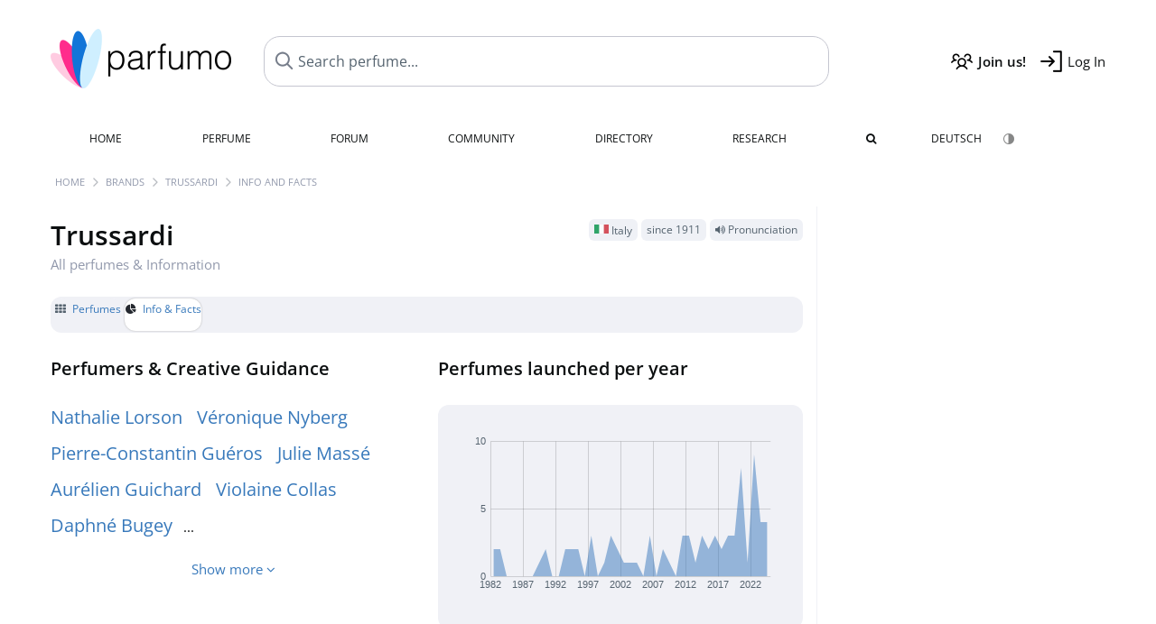

--- FILE ---
content_type: text/html; charset=UTF-8
request_url: https://www.parfumo.com/PerfumeBrand/Trussardi
body_size: 11634
content:

<!DOCTYPE html>

<html lang="en">

	<head>
		
				<meta name="google-site-verification" content="zxJUhAYvkrWKUiYnD8mz27WHweO2nORrD06ONz9gECs">		<meta name="p:domain_verify" content="79c9b1baaf16bed67e4ba17dde6eee91"/>
		<meta name="fo-verify" content="48fe1994-cec3-46d7-8168-e8f1a7f889ef">
		<meta charset="utf-8">
				<meta name="viewport" content="width=device-width, initial-scale=1.0, viewport-fit=cover">
		<link rel="alternate" hreflang="en" href="https://www.parfumo.com/PerfumeBrand/Trussardi">
<link rel="alternate" hreflang="de" href="https://www.parfumo.de/ParfumMarke/Trussardi">				<meta name="theme-color" content="#f0f1f6">				<link rel="preload" href="https://assets.parfumo.de/css/_style_defer10797.css" as="style" onload="this.onload=null;this.rel='stylesheet'">
<noscript><link rel="https://assets.parfumo.de/css/_style_defer10797.css" href="styles.css"></noscript>
<link rel="stylesheet" href="https://assets.parfumo.de/css/_style10797.css">


		<link rel="apple-touch-icon" sizes="57x57" href="https://images.parfumo.de/favi/apple-icon-57x57.png">
<link rel="apple-touch-icon" sizes="60x60" href="https://images.parfumo.de/favi/apple-icon-60x60.png">
<link rel="apple-touch-icon" sizes="72x72" href="https://images.parfumo.de/favi/apple-icon-72x72.png">
<link rel="apple-touch-icon" sizes="76x76" href="https://images.parfumo.de/favi/apple-icon-76x76.png">
<link rel="apple-touch-icon" sizes="114x114" href="https://images.parfumo.de/favi/apple-icon-114x114.png">
<link rel="apple-touch-icon" sizes="120x120" href="https://images.parfumo.de/favi/apple-icon-120x120.png">
<link rel="apple-touch-icon" sizes="144x144" href="https://images.parfumo.de/favi/apple-icon-144x144.png">
<link rel="apple-touch-icon" sizes="152x152" href="https://images.parfumo.de/favi/apple-icon-152x152.png">
<link rel="apple-touch-icon" sizes="180x180" href="https://images.parfumo.de/favi/apple-icon-180x180.png">
<link rel="icon" type="image/png" sizes="192x192"  href="https://images.parfumo.de/favi/android-icon-192x192.png">
<link rel="icon" type="image/png" sizes="32x32" href="https://images.parfumo.de/favi/favicon-32x32.png">
<link rel="icon" type="image/png" sizes="96x96" href="https://images.parfumo.de/favi/favicon-96x96.png">
<link rel="icon" type="image/png" sizes="16x16" href="https://images.parfumo.de/favi/favicon-16x16.png">
<meta name="msapplication-TileColor" content="#ffffff">
<meta name="msapplication-TileImage" content="https://images.parfumo.de/favi/ms-icon-144x144.png">
<meta name="theme-color" content="#ffffff">	
		<script>
	function _typeof(t) {
		return (_typeof = "function" == typeof Symbol && "symbol" == typeof Symbol.iterator ? function(t) {
			return typeof t
		} : function(t) {
			return t && "function" == typeof Symbol && t.constructor === Symbol && t !== Symbol.prototype ? "symbol" : typeof t
		})(t)
	}! function() {
		for (var t, e, o = [], n = window, r = n; r;) {
			try {
				if (r.frames.__tcfapiLocator) {
					t = r;
					break
				}
			} catch (t) {}
			if (r === n.top) break;
			r = n.parent
		}
		t || (function t() {
			var e = n.document,
				o = !!n.frames.__tcfapiLocator;
			if (!o)
				if (e.body) {
					var r = e.createElement("iframe");
					r.style.cssText = "display:none", r.name = "__tcfapiLocator", e.body.appendChild(r)
				} else setTimeout(t, 5);
			return !o
		}(), n.__tcfapi = function() {
			for (var t = arguments.length, n = new Array(t), r = 0; r < t; r++) n[r] = arguments[r];
			if (!n.length) return o;
			"setGdprApplies" === n[0] ? n.length > 3 && 2 === parseInt(n[1], 10) && "boolean" == typeof n[3] && (e = n[3], "function" == typeof n[2] && n[2]("set", !0)) : "ping" === n[0] ? "function" == typeof n[2] && n[2]({
				gdprApplies: e,
				cmpLoaded: !1,
				cmpStatus: "stub"
			}) : o.push(n)
		}, n.addEventListener("message", (function(t) {
			var e = "string" == typeof t.data,
				o = {};
			if (e) try {
				o = JSON.parse(t.data)
			} catch (t) {} else o = t.data;
			var n = "object" === _typeof(o) ? o.__tcfapiCall : null;
			n && window.__tcfapi(n.command, n.version, (function(o, r) {
				var a = {
					__tcfapiReturn: {
						returnValue: o,
						success: r,
						callId: n.callId
					}
				};
				t && t.source && t.source.postMessage && t.source.postMessage(e ? JSON.stringify(a) : a, "*")
			}), n.parameter)
		}), !1))
	}();
</script>

<script>
	window._sp_queue = [];
	window._sp_ = {
		config: {
			accountId: 1061,
			baseEndpoint: 'https://cdn.privacy-mgmt.com',

			gdpr: {},
			events: {
				onMessageChoiceSelect: function() {
					console.log('[event] onMessageChoiceSelect', arguments);
				},
				onMessageReady: function() {
					console.log('[event] onMessageReady', arguments);
				},
				onMessageChoiceError: function() {
					console.log('[event] onMessageChoiceError', arguments);
				},
				onPrivacyManagerAction: function() {
					console.log('[event] onPrivacyManagerAction', arguments);
				},
				onPMCancel: function() {
					console.log('[event] onPMCancel', arguments);
				},
				onMessageReceiveData: function() {
					console.log('[event] onMessageReceiveData', arguments);
				},
				onSPPMObjectReady: function() {
					console.log('[event] onSPPMObjectReady', arguments);
				},
				onConsentReady: function(consentUUID, euconsent) {
					console.log('[event] onConsentReady', arguments);
				},
				onError: function() {
					console.log('[event] onError', arguments);
				},
			}
		}
	}
</script>
<script src="https://cdn.privacy-mgmt.com/unified/wrapperMessagingWithoutDetection.js" async></script>
<script>
	var uuSymplr, allCookiesSymplr = document.cookie.split(";").map((e => e.split("="))).reduce(((e, [i, o]) => ({
		...e,
		[i.trim()]: decodeURIComponent(o)
	})), {});

	function createCookieSymplr(e, i) {
		var o = e;
		if (void 0 === (uuSymplr = allCookiesSymplr.uniqueUser)) {
			let e = (Date.now() + window.navigator.userAgent + websiteSymplr).toString();
			uuSymplr = sha256(e), document.cookie = `uniqueUser=${uuSymplr};max-age=31536000;path=/;SameSite=Strict; Secure`
		}
		if (o) {
			var u = allCookiesSymplr.uniqueUserLi;
			void 0 === u && (u = sha256(i), document.cookie = `uniqueUserLi=${u};max-age=31536000;path=/;SameSite=Strict; Secure`), uuSymplr = u
		} else document.cookie = "uniqueUserLi=; max-age=0"
	}
</script>

	<script>
		var dataLayer = [];
		dataLayer.push({
			'seite': 'parfumo.com'
		});
		dataLayer.push({
			'ads': 'true'
		});
					dataLayer.push({
				'video': 'false'
			});
							if (window.innerWidth <= 450) {
				dataLayer.push({
					'sonderanzeigen': 'false'
				});
			} else {
				dataLayer.push({
					'sonderanzeigen': 'false'
				});
			}
					</script>
	<script async src="https://cdns.symplr.de/parfumo.com/parfumo.js"></script>

							<script async src="https://www.googletagmanager.com/gtag/js?id=G-47SHE0CVWT"></script>
		<script>
			window.dataLayer = window.dataLayer || [];
			function gtag() {
				dataLayer.push(arguments);
			}
			gtag('js', new Date());
			gtag('config', 'G-47SHE0CVWT');
		</script>
	
				<title>Trussardi - Facts about the Perfume Brand</title>
			</head>

<body>

<div id="disable_div"></div>


	<div class="header-wrapper">
		<header>
			<div class="header-v2" id="page-top">

	<div class="pre-nav flex">

		<div class="left">
			<div class="logo-holder-v2" itemscope itemtype="https://schema.org/Organization">
				<a href="https://www.parfumo.com" itemprop="url"><img src="https://images.parfumo.de/logos/logo.png" class="logo-v2" alt="Parfumo - the Perfume Community" itemprop="logo"></a>
			</div>
		</div>
		<!-- end left -->

		<div id="search-top" class="middle search hide-mobile">
			<form action="https://www.parfumo.com/s_perfumes_x.php" method="get" class="form-s-ext">
				<input type="hidden" name="in" value="1">
				<div class="search-top-a">
					<input id="s_top" class="action-livesearch" data-wearing-perfume-id="0" name="filter" type="text" value="" spellcheck="false" autocomplete="off" placeholder="Search perfume..." aria-label="Search perfume..."><button type="submit" class="btn-s-ext"><i class="fa fa-angle-right"></i></button>
				</div>
			</form>
			<div id="livesearch"></div>
		</div>
		<!-- end middle -->

		<div class="right">
			<div class="header-icons flex">
				<div class="icon search pointer" onclick="toggleSearch()"></div>
				<div class="icon login-reg register pointer"><a href="https://www.parfumo.com/account/register" class="black"><span class="bold">Join us!</span></a></div>
				<div id="login-btn" class="icon login-reg login pointer black"><span>Log In</span></div>
				<div id="sb-btn" class="icon sb pointer"></div>
			</div>
		</div>
		<!-- end right -->

	</div>
	<!-- end pre-nav -->

	<div class="nav-container">
		<nav class="navi">
			<a href="https://www.parfumo.com" class="">Home</a>
			<a href="https://www.parfumo.com/Perfumes" class="">Perfume</a>
			<a href="https://www.parfumo.com/forums" class="">Forum</a>
			<a href="https://www.parfumo.com/Community" class="">Community</a>
			<a href="https://www.parfumo.com/Brands" class="">Directory</a>
			<a href="https://www.parfumo.com/fdb" class="research" title="Research">Research</a>
			<a href="https://www.parfumo.com/search?show_search=1" class=""><i class="fa fa-search" title="Advanced Search"></i></a>
			<div>
				<a href="https://www.parfumo.de/ParfumMarke/Trussardi" class="secondary">Deutsch</a>
				<a href="#" class="action_darkmode secondary" title="Dark Mode"><img src="https://images.parfumo.de/nav_darkmode.png" alt="Dark Mode" class="navi_icon"><span class="hide-desktop"> Dark</span></a>
	</div>
		</nav>
	</div>
</div>

<div class="nav-bottom cb"></div>

<div class="login-container grey-box mt-0-5 hide">
	<div class="login-container-form">
		<div class="text-lg bold mt-2 mb-1">Log in</div>
		<form action="https://www.parfumo.com/board/login.php" method="post">
			<input type="hidden" name="autologin" value="checked">
			<input type="hidden" name="login" value="Login">
			<input type="hidden" name="redirect" value="">			<div class="pb-1">
				<input type="text" placeholder="Username" name="username" id="username" class="uk-input"><br>
				<input type="password" placeholder="Password" name="password" id="password" class="uk-input" style="margin-top: 4px;"><br>
				<button class="pbtn pbtn-blue login-btn w-100 mt-1" type="submit">Log In</button>
				<div class="cb"></div>
				<div class="mt-1"><a href="https://www.parfumo.com/account/password_forgot">Forgot your Password?</a></div>
				<div class="mt-1"><a href=" https://www.parfumo.com/account/register">Create new account</a></div>
			</div>
		</form>
	</div>
</div>
<div class="nav-bottom cb"></div>
		</header>
	</div>

			<div class="bc_wrapper"><div id="bc_holder" class="flex w-100"><div class="bc_link"><a href="https://www.parfumo.com">Home</a></div><div class="bc_sep"></div><div class="bc_link"><a href="https://www.parfumo.com/Brands">Brands</a></div><div class="bc_sep"></div><div class="bc_link"><a href="https://www.parfumo.com/Perfumes/Trussardi">Trussardi</a></div><div class="bc_sep"></div><div class="bc_link">Info and Facts</div></div></div>
	
	<div class="body-wrapper w-100">

		<div class="page-wrapper">
<div class="content_wrapper">

	<div class="main">
		
<div class="flex flex-space-between gap-0-5 mt-1">
	<h1 class="text-4xl">
		<a href="https://www.parfumo.com/Perfumes/Trussardi" class="black">Trussardi</a>
				<div class="lightgrey nobold text-base mb-1 nowrap">All perfumes & Information</div>
	</h1>
	<div class="text-right">
					<span class="label_a"><img src="https://images.parfumo.de/flags/it.png" alt="Italy" class="flag"> Italy</span>
		
					<span class="label_a">since 1911</span>
							<span class="label_a pointer action_play" data-sound="https://media.parfumo.com/perfum_sounds/brands/95/95_9694381690d07c6f38bb949bd2702d506694eaff.mp3"><i class="fa fa-volume-up" aria-hidden="true"></i> Pronunciation</span>
			</div>
</div>

<div class="cb"></div>

<div class="ptabs-container ptabs_search_nav ptabs-small mt-1 mb-0-5"><nav class="flex ptabs "><div><a href="https://www.parfumo.com/Perfumes/Trussardi"><i class="fa fa-th"></i> Perfumes</a></div><div class="active"><a href="https://www.parfumo.com/PerfumeBrand/Trussardi"><i class="fa fa-pie-chart"></i> Info &amp; Facts</a></div></nav></div>
<div class="p-boxes-2-g mt-2 mb-3">
	<div class="p-box">
		<div>
			<h2>Perfumers &amp; Creative Guidance</h2>
			
<div class="tags mt-2" id="brand_perfumers">
			<a href="https://www.parfumo.com/Perfumers/Nathalie_Lorson" class="inline-block pr-1 pb-1 text-xl">Nathalie Lorson</a>
					<a href="https://www.parfumo.com/Perfumers/Veronique_Nyberg" class="inline-block pr-1 pb-1 text-xl">Véronique Nyberg</a>
					<a href="https://www.parfumo.com/Perfumers/Pierre_Constantin_Gueros" class="inline-block pr-1 pb-1 text-xl">Pierre-Constantin Guéros</a>
					<a href="https://www.parfumo.com/Perfumers/Julie_Masse" class="inline-block pr-1 pb-1 text-xl">Julie Massé</a>
					<a href="https://www.parfumo.com/Perfumers/Aurelien_Guichard" class="inline-block pr-1 pb-1 text-xl">Aurélien Guichard</a>
					<a href="https://www.parfumo.com/Perfumers/Violaine_Collas" class="inline-block pr-1 pb-1 text-xl">Violaine Collas</a>
					<a href="https://www.parfumo.com/Perfumers/Daphne_Bugey" class="inline-block pr-1 pb-1 text-xl">Daphné Bugey</a>
					<a href="https://www.parfumo.com/Perfumers/Alexandra_Kosinski" class="inline-block pr-1 pb-1 text-xl">Alexandra Kosinski</a>
					<a href="https://www.parfumo.com/Perfumers/Emilie_Bevierre_Coppermann" class="inline-block pr-1 pb-1 text-xl">Emilie Bevierre-Coppermann</a>
					<a href="https://www.parfumo.com/Perfumers/Firmenich" class="inline-block pr-1 pb-1 text-xl">DSM-Firmenich</a>
					<a href="https://www.parfumo.com/Perfumers/Alberto_Morillas" class="inline-block pr-1 pb-1 text-xl">Alberto Morillas</a>
					<a href="https://www.parfumo.com/Perfumers/Amandine_Clerc_Marie" class="inline-block pr-1 pb-1 text-lg">Amandine Clerc-Marie</a>
					<a href="https://www.parfumo.com/Perfumers/Amelie_Jacquin" class="inline-block pr-1 pb-1 text-lg">Amélie Jacquin</a>
					<a href="https://www.parfumo.com/Perfumers/Anne_Flipo" class="inline-block pr-1 pb-1 text-lg">Anne Flipo</a>
					<a href="https://www.parfumo.com/Perfumers/Christophe_Laudamiel" class="inline-block pr-1 pb-1 text-lg">Christophe Laudamiel</a>
					<a href="https://www.parfumo.com/Perfumers/Lucas_Sieuzac" class="inline-block pr-1 pb-1 text-lg">Lucas Sieuzac</a>
					<a href="https://www.parfumo.com/Perfumers/Alexandra_Carlin" class="inline-block pr-1 pb-1 text-lg">Alexandra Carlin</a>
					<a href="https://www.parfumo.com/Perfumers/Sylvie_Fischer" class="inline-block pr-1 pb-1 text-lg">Sylvie Fischer</a>
					<a href="https://www.parfumo.com/Perfumers/Sophie_Labbe" class="inline-block pr-1 pb-1 text-lg">Sophie Labbé</a>
					<a href="https://www.parfumo.com/Perfumers/Quentin_Bisch" class="inline-block pr-1 pb-1 text-lg">Quentin Bisch</a>
					<a href="https://www.parfumo.com/Perfumers/Nathalie_Gracia_Cetto" class="inline-block pr-1 pb-1 text-lg">Nathalie Gracia-Cetto</a>
					<a href="https://www.parfumo.com/Perfumers/Mane" class="inline-block pr-1 pb-1 text-lg">Mane</a>
					<a href="https://www.parfumo.com/Perfumers/Luca_Maffei" class="inline-block pr-1 pb-1 text-base">Luca Maffei</a>
					<a href="https://www.parfumo.com/Perfumers/Cecile_Matton" class="inline-block pr-1 pb-1 text-base">Cécile Matton</a>
					<a href="https://www.parfumo.com/Perfumers/Louise_Turner" class="inline-block pr-1 pb-1 text-base">Louise Turner</a>
					<a href="https://www.parfumo.com/Perfumers/leslie-gauthier" class="inline-block pr-1 pb-1 text-base">Leslie Gauthier</a>
					<a href="https://www.parfumo.com/Perfumers/Jean_Pierre_Beacutethouart" class="inline-block pr-1 pb-1 text-base">Jean-Pierre Béthouart</a>
					<a href="https://www.parfumo.com/Perfumers/Jean_Guichard" class="inline-block pr-1 pb-1 text-base">Jean Guichard</a>
					<a href="https://www.parfumo.com/Perfumers/Alexander_Lee" class="inline-block pr-1 pb-1 text-base">Alexander Lee</a>
					<a href="https://www.parfumo.com/Perfumers/Antoine_Lie" class="inline-block pr-1 pb-1 text-base">Antoine Lie</a>
					<a href="https://www.parfumo.com/Perfumers/Beatrice_Piquet" class="inline-block pr-1 pb-1 text-base">Béatrice Piquet</a>
					<a href="https://www.parfumo.com/Perfumers/David_Apel" class="inline-block pr-1 pb-1 text-base">David Apel</a>
					<a href="https://www.parfumo.com/Perfumers/IFF" class="inline-block pr-1 pb-1 text-base">IFF (International Flavors & Fragrances)</a>
			</div>

		</div>
	</div>
	<div class="p-box">
		<div>
			<h2>Perfumes launched per year</h2>
			
 <div class="grey-box mt-2">
    <div id="chartdiv_yrs" style="height: 200px;"></div>
</div>
		</div>
	</div>
</div>

<h2>Often used fragrance notes</h2>

<div class="grey-box mt-2 mb-3">
	

<div id="chartdiv_notes_treemap" style="height: 300px;"></div></div>

<div class="p-box mb-3">
	<div class="grey-box mb-3">
	<div class="mb-1">
		Parfumo knows <strong>80</strong> perfumes of this brand.	</div>

			<div class="mb-1">
			Perfumes of this brand have been rated <strong><span itemprop="ratingValue">7.4</span> of <span itemprop="bestRating">10</span></strong> on average.  <strong>5856</strong> perfume ratings have been submitted so far.		</div>
	</div>

	<div class="edition_holder additional_facts_holder rounded">
		<div class="p_box_infos">
			<div class="text-m bold mt-1">Interesting Facts</div>
			<div class="leading-7 mt-1">The Italian luxury label Trussardi is often the epitome of elegant luxury for its customers. Trussardi sells high-quality styles, reflecting the contemporary lifestyle of young adults who are fond of traveling.<br />
The label traces its origins back to Dante Trussardi, who came into the world at the end of the 19th century. He founded his company in 1911 when he founded a manufactory for fine gloves. From the beginning, the target group of the glove production was the upper-class society, which later played a major role in the worldwide distribution of the gloves.<br />
At the beginning of the 1970s, the company's portfolio considerably expanded to include other leather goods such as suitcases, bags, and wallets. At that time, the company logo was created, the suggested head of a greyhound. In 1976, Trussardi opened its first luxurious boutiques in Milan, which gained instant popularity. <br />
Similar to other fashion labels, the family label "Trussardi" offers its clientele changing fashion lines. In addition, there is a wide range of perfumes and fragrances which, after several company takeovers in the 1980s, are produced and distributed under license from then on.<br />
Trussardi celebrated its 100th birthday in 2011. In addition to several special editions of various fragrances ("Trussardi 100"), a BMW 5 Series Gran Turismo was released to celebrate the occasion.<br />
The noble luxury of Trussardi is sold in numerous international metropolises, online, in hand-picked boutiques, and in nearly 500 department stores.</div>
		</div>
	</div>
			<div class="fr text-right mt-1"><div class="text-sm lightgrey">
	Content by	<a href="https://www.parfumo.com/Users/Parfumo" class="lightgrey">
		<img src="https://media.parfumo.com/user_photo/72/72_8f927090898d179eb3f8e9de035516595e433f88_1000.jpg?width=40&aspect_ratio=1:1" class="user-pic-xs" alt="Parfumo" onerror="this.style.display='none';">Parfumo	</a>
	</div>

</div>
		<div class="cb"></div>
	</div>

	<div class="p-box">
		<h2><a href="https://www.parfumo.com/reviews" class="black">Latest Reviews</a></h2>
		<div class="p-boxes-2-g mt-1">
			
<div class="p-box">

	<div class="grey-box review-box">

		<div class="fl mb-1">
			<a href="https://www.parfumo.com/Users/Niccino"><img src="https://media.parfumo.com/user_photo/bf/bf_94fa03af66b6d6f0fce113a230e226ac247e0176_1000.jpg?width=40&aspect_ratio=1:1" class="user-pic-xs" alt="Niccino" loading="lazy">Niccino</a> <span class="text-xs lightblue2">11 days ago</span>
		</div>

		
		
					<span class="ratingvalue ratingvalue-sm r9 fr">9.0</span>
		
		<div class="cb"></div>

		<div class="mb-1 flex">
			<div>
				<a href="https://www.parfumo.com/Perfumes/Trussardi/My_Name">
					<img src="https://media.parfumo.com/perfumes/8a/8adba1-my-name-trussardi_1200.jpg?width=120&aspect_ratio=1:1" alt="My Name" class="review-box-img circle fl" loading="lazy">
				</a>
			</div>
			<div>
				<a href="https://www.parfumo.com/Perfumes/Trussardi/My_Name" class="title bold">My Name</a>
				<div>
					<a href="https://www.parfumo.com/Perfumes/Trussardi" class="text-sm lightblue">Trussardi<span class="ml-0-5 lightpink"><i class="fa fa-venus"></i></span></a>
				</div>
			</div>
		</div>

		<div class="cb"></div>
		<a href="https://www.parfumo.com/Perfumes/Trussardi/My_Name/reviews/602485" class="black block">
			<div class="mt-0-5 mb-0-5 bold">
				powdery feel-good fragrance			</div>
			<div class="mt-1">
				<div class="text-sm leading-6">
					Once again, I find myself in front of the perfume shelf at Rossmann and make an impulse purchase. Yes, it’s actually quite crazy. The fragrance was on sale, I liked the bottle quite a bit, and now... the flacon is sitting on my shelf...				</div>
			</div>
							<div class="upper nobold lightgrey text-2xs mt-0-5">
					<i class="fa fa-globe" aria-hidden="true"></i> Translated				</div>
					</a>
	</div>
</div>
<div class="p-box">

	<div class="grey-box review-box">

		<div class="fl mb-1">
			<a href="https://www.parfumo.com/Users/JanS97"><img src="https://media.parfumo.com/user_photo/05/05_61f63a5ccc2e81e8b973cd79752ada4e46b7f6ac_1000.jpg?width=40&aspect_ratio=1:1" class="user-pic-xs" alt="JanS97" loading="lazy">JanS97</a> <span class="text-xs lightblue2">13 days ago</span>
		</div>

		
		
					<span class="ratingvalue ratingvalue-sm r8 fr">8.0</span>
		
		<div class="cb"></div>

		<div class="mb-1 flex">
			<div>
				<a href="https://www.parfumo.com/Perfumes/Trussardi/alba-sui-navigli">
					<img src="https://media.parfumo.com/perfumes/f9/f9cc7a-le-vie-di-milano-alba-sui-navigli-trussardi_1200.jpg?width=120&aspect_ratio=1:1" alt="Alba sui Navigli" class="review-box-img circle fl" loading="lazy">
				</a>
			</div>
			<div>
				<a href="https://www.parfumo.com/Perfumes/Trussardi/alba-sui-navigli" class="title bold">Alba sui Navigli</a>
				<div>
					<a href="https://www.parfumo.com/Perfumes/Trussardi" class="text-sm lightblue">Trussardi<span class="ml-0-5 lightgreen"><i class="fa fa-venus-mars"></i></span></a>
				</div>
			</div>
		</div>

		<div class="cb"></div>
		<a href="https://www.parfumo.com/Perfumes/Trussardi/alba-sui-navigli/reviews/601198" class="black block">
			<div class="mt-0-5 mb-0-5 bold">
				An Italian Summer Evening in a Bottle			</div>
			<div class="mt-1">
				<div class="text-sm leading-6">
					The scent perfectly embodies summer and good vibes for me. After spraying it on, I first get a hefty dose of citrus fruits. The blood orange is clearly in the foreground and smells hardly artificial. Together with the lime,...				</div>
			</div>
							<div class="upper nobold lightgrey text-2xs mt-0-5">
					<i class="fa fa-globe" aria-hidden="true"></i> Translated				</div>
					</a>
	</div>
</div>		</div>
	</div>

<h2 class="mt-2 mb-2">Popular Perfumes</h2>
<div class="p-box">
	<div class="pgrid pgrid-small">

	<div class="col">
						<div class="image">
							<a href="https://www.parfumo.com/Perfumes/Trussardi/My_Name"><img src="https://media.parfumo.com/perfumes/8a/8adba1-my-name-trussardi_1200.jpg?width=240&aspect_ratio=1:1" alt="My Name by Trussardi" loading="lazy"></a>
					</div>

		
		<div class="name">
			<a href="https://www.parfumo.com/Perfumes/Trussardi/My_Name">My Name</a>
			
			
							<span class="ml-0-5 lightpink"><i class="fa fa-venus"></i></span></span>
				
					</div>
		
																											
		
		
		
			</div>
	<div class="col">
						<div class="image">
							<a href="https://www.parfumo.com/Perfumes/Trussardi/passeggiata-in-galleria-vittorio-emanuele-ii"><img src="https://media.parfumo.com/perfumes/c0/c0e76e-le-vie-di-milano-passeggiata-in-galleria-vittorio-emanuele-ii-trussardi_1200.jpg?width=240&aspect_ratio=1:1" alt="Passeggiata in Galleria Vittorio Emanuele II by Trussardi" loading="lazy"></a>
					</div>

		
		<div class="name">
			<a href="https://www.parfumo.com/Perfumes/Trussardi/passeggiata-in-galleria-vittorio-emanuele-ii">Passeggiata in Galleria Vittorio Emanuele II</a>
			
			
							<span class="ml-0-5 lightgreen"><i class="fa fa-venus-mars"></i></span></span>
				
					</div>
		
																											
		
		
		
			</div>
	<div class="col">
						<div class="image">
							<a href="https://www.parfumo.com/Perfumes/Trussardi/limitless-shopping-via-della-spiga"><img src="https://media.parfumo.com/perfumes/a8/a8bd0c-le-vie-di-milano-limitless-shopping-via-della-spiga-trussardi_1200.jpg?width=240&aspect_ratio=1:1" alt="Limitless Shopping Via della Spiga by Trussardi" loading="lazy"></a>
					</div>

		
		<div class="name">
			<a href="https://www.parfumo.com/Perfumes/Trussardi/limitless-shopping-via-della-spiga">Limitless Shopping Via della Spiga</a>
			
			
							<span class="ml-0-5 lightgreen"><i class="fa fa-venus-mars"></i></span></span>
				
					</div>
		
																											
		
		
		
			</div>
	<div class="col">
						<div class="image">
							<a href="https://www.parfumo.com/Perfumes/Trussardi/aperitivo-milanese-porta-nuova"><img src="https://media.parfumo.com/perfumes/b9/b90547-le-vie-di-milano-aperitivo-milanese-porta-nuova-trussardi_1200.jpg?width=240&aspect_ratio=1:1" alt="Aperitivo Milanese Porta Nuova by Trussardi" loading="lazy"></a>
					</div>

		
		<div class="name">
			<a href="https://www.parfumo.com/Perfumes/Trussardi/aperitivo-milanese-porta-nuova">Aperitivo Milanese Porta Nuova</a>
			
			
							<span class="ml-0-5 lightgreen"><i class="fa fa-venus-mars"></i></span></span>
				
					</div>
		
																											
		
		
		
			</div>
	<div class="col">
						<div class="image">
							<a href="https://www.parfumo.com/Perfumes/Trussardi/Trussardi_Uomo_1983_Eau_de_Toilette"><img src="https://media.parfumo.com/perfumes/fc/fcc140-trussardi-uomo-1983-eau-de-toilette-trussardi_1200.jpg?width=240&aspect_ratio=1:1" alt="Trussardi Uomo (1983) (Eau de Toilette) by Trussardi" loading="lazy"></a>
					</div>

		
		<div class="name">
			<a href="https://www.parfumo.com/Perfumes/Trussardi/Trussardi_Uomo_1983_Eau_de_Toilette">Trussardi Uomo (1983) (Eau de Toilette)</a>
			
			
							<span class="ml-0-5 lightblue"><i class="fa fa-mars"></i></span></span>
				
					</div>
		
																											
		
		
		
			</div>
	<div class="col">
						<div class="image">
							<a href="https://www.parfumo.com/Perfumes/Trussardi/Donna"><img src="https://media.parfumo.com/perfumes/e0/e0cf7f-trussardi-donna-2011-eau-de-parfum-trussardi_1200.jpg?width=240&aspect_ratio=1:1" alt="Trussardi Donna (2011) (Eau de Parfum) by Trussardi" loading="lazy"></a>
					</div>

		
		<div class="name">
			<a href="https://www.parfumo.com/Perfumes/Trussardi/Donna">Trussardi Donna (2011) (Eau de Parfum)</a>
			
			
							<span class="ml-0-5 lightpink"><i class="fa fa-venus"></i></span></span>
				
					</div>
		
																											
		
		
		
			</div>
	<div class="col">
						<div class="image">
							<a href="https://www.parfumo.com/Perfumes/Trussardi/alba-sui-navigli"><img src="https://media.parfumo.com/perfumes/f9/f9cc7a-le-vie-di-milano-alba-sui-navigli-trussardi_1200.jpg?width=240&aspect_ratio=1:1" alt="Alba sui Navigli by Trussardi" loading="lazy"></a>
					</div>

		
		<div class="name">
			<a href="https://www.parfumo.com/Perfumes/Trussardi/alba-sui-navigli">Alba sui Navigli</a>
			
			
							<span class="ml-0-5 lightgreen"><i class="fa fa-venus-mars"></i></span></span>
				
					</div>
		
																											
		
		
		
			</div>
	<div class="col">
						<div class="image">
							<a href="https://www.parfumo.com/Perfumes/Trussardi/behind-the-curtain-piazza-alla-scala"><img src="https://media.parfumo.com/perfumes/4c/4c0cb1-le-vie-di-milano-behind-the-curtain-piazza-alla-scala-trussardi_1200.jpg?width=240&aspect_ratio=1:1" alt="Behind the Curtain Piazza alla Scala by Trussardi" loading="lazy"></a>
					</div>

		
		<div class="name">
			<a href="https://www.parfumo.com/Perfumes/Trussardi/behind-the-curtain-piazza-alla-scala">Behind the Curtain Piazza alla Scala</a>
			
			
							<span class="ml-0-5 lightgreen"><i class="fa fa-venus-mars"></i></span></span>
				
					</div>
		
																											
		
		
		
			</div>
	<div class="col">
						<div class="image">
							<a href="https://www.parfumo.com/Perfumes/Trussardi/Riflesso"><img src="https://media.parfumo.com/perfumes/bc/bcd64a-riflesso-trussardi_1200.jpg?width=240&aspect_ratio=1:1" alt="Riflesso by Trussardi" loading="lazy"></a>
					</div>

		
		<div class="name">
			<a href="https://www.parfumo.com/Perfumes/Trussardi/Riflesso">Riflesso</a>
			
			
							<span class="ml-0-5 lightblue"><i class="fa fa-mars"></i></span></span>
				
					</div>
		
																											
		
		
		
			</div>
	<div class="col">
						<div class="image">
							<a href="https://www.parfumo.com/Perfumes/Trussardi/Inside_Woman"><img src="https://media.parfumo.com/perfumes/7c/7cd6ac-inside-trussardi_1200.jpg?width=240&aspect_ratio=1:1" alt="Inside by Trussardi" loading="lazy"></a>
					</div>

		
		<div class="name">
			<a href="https://www.parfumo.com/Perfumes/Trussardi/Inside_Woman">Inside</a>
			
			
							<span class="ml-0-5 lightpink"><i class="fa fa-venus"></i></span></span>
				
					</div>
		
																											
		
		
		
			</div>
	<div class="col">
						<div class="image">
							<a href="https://www.parfumo.com/Perfumes/Trussardi/trussardi-pure-jasmine"><img src="https://media.parfumo.com/perfumes/ec/ecc5b3-trussardi-pure-jasmine-trussardi_1200.jpg?width=240&aspect_ratio=1:1" alt="Trussardi Pure Jasmine by Trussardi" loading="lazy"></a>
					</div>

		
		<div class="name">
			<a href="https://www.parfumo.com/Perfumes/Trussardi/trussardi-pure-jasmine">Trussardi Pure Jasmine</a>
			
			
							<span class="ml-0-5 lightpink"><i class="fa fa-venus"></i></span></span>
				
					</div>
		
																											
		
		
		
			</div>
	<div class="col">
						<div class="image">
							<a href="https://www.parfumo.com/Perfumes/Trussardi/i-vicoli-via-fiori-chiari"><img src="https://media.parfumo.com/perfumes/61/6100be-le-vie-di-milano-i-vicoli-via-fiori-chiari-trussardi_1200.jpg?width=240&aspect_ratio=1:1" alt="I Vicoli Via Fiori Chiari by Trussardi" loading="lazy"></a>
					</div>

		
		<div class="name">
			<a href="https://www.parfumo.com/Perfumes/Trussardi/i-vicoli-via-fiori-chiari">I Vicoli Via Fiori Chiari</a>
			
			
							<span class="ml-0-5 lightgreen"><i class="fa fa-venus-mars"></i></span></span>
				
					</div>
		
																											
		
		
		
			</div>
	<div class="col">
						<div class="image">
							<a href="https://www.parfumo.com/Perfumes/Trussardi/Trussardi_Donna_1982_Eau_de_Toilette"><img src="https://media.parfumo.com/perfumes/6a/6ac729-trussardi-donna-1982-eau-de-toilette-trussardi_1200.jpg?width=240&aspect_ratio=1:1" alt="Trussardi Donna (1982) (Eau de Toilette) by Trussardi" loading="lazy"></a>
					</div>

		
		<div class="name">
			<a href="https://www.parfumo.com/Perfumes/Trussardi/Trussardi_Donna_1982_Eau_de_Toilette">Trussardi Donna (1982) (Eau de Toilette)</a>
			
			
							<span class="ml-0-5 lightpink"><i class="fa fa-venus"></i></span></span>
				
					</div>
		
																											
		
		
		
			</div>
	<div class="col">
						<div class="image">
							<a href="https://www.parfumo.com/Perfumes/Trussardi/Trussardi_Donna_2016_Eau_de_Toilette"><img src="https://media.parfumo.com/perfumes/87/87845f-trussardi-donna-2016-eau-de-toilette-trussardi_1200.jpg?width=240&aspect_ratio=1:1" alt="Trussardi Donna (2016) (Eau de Toilette) by Trussardi" loading="lazy"></a>
					</div>

		
		<div class="name">
			<a href="https://www.parfumo.com/Perfumes/Trussardi/Trussardi_Donna_2016_Eau_de_Toilette">Trussardi Donna (2016) (Eau de Toilette)</a>
			
			
							<span class="ml-0-5 lightpink"><i class="fa fa-venus"></i></span></span>
				
					</div>
		
																											
		
		
		
			</div>
	<div class="col">
						<div class="image">
							<a href="https://www.parfumo.com/Perfumes/Trussardi/Amber_Oud"><img src="https://media.parfumo.com/perfumes/28/283c9e-amber-oud-trussardi_1200.jpg?width=240&aspect_ratio=1:1" alt="Amber Oud by Trussardi" loading="lazy"></a>
					</div>

		
		<div class="name">
			<a href="https://www.parfumo.com/Perfumes/Trussardi/Amber_Oud">Amber Oud</a>
			
			
							<span class="ml-0-5 lightgreen"><i class="fa fa-venus-mars"></i></span></span>
				
					</div>
		
																											
		
		
		
			</div>
	<div class="col">
						<div class="image">
							<a href="https://www.parfumo.com/Perfumes/Trussardi/trussardi"><img src="https://media.parfumo.com/perfumes/24/2457a6-trussardi-trussardi_1200.jpg?width=240&aspect_ratio=1:1" alt="Trussardi by Trussardi" loading="lazy"></a>
					</div>

		
		<div class="name">
			<a href="https://www.parfumo.com/Perfumes/Trussardi/trussardi">Trussardi</a>
			
			
							<span class="ml-0-5 lightpink"><i class="fa fa-venus"></i></span></span>
				
					</div>
		
																											
		
		
		
			</div>
	<div class="col">
						<div class="image">
							<a href="https://www.parfumo.com/Perfumes/Trussardi/musc-noir"><img src="https://media.parfumo.com/perfumes/b4/b4606e-le-vie-di-milano-musc-noir-trussardi_1200.jpg?width=240&aspect_ratio=1:1" alt="Musc Noir by Trussardi" loading="lazy"></a>
					</div>

		
		<div class="name">
			<a href="https://www.parfumo.com/Perfumes/Trussardi/musc-noir">Musc Noir</a>
			
			
							<span class="ml-0-5 lightgreen"><i class="fa fa-venus-mars"></i></span></span>
				
					</div>
		
																											
		
		
		
			</div>
	<div class="col">
						<div class="image">
							<a href="https://www.parfumo.com/Perfumes/Trussardi/Sound_of_Donna"><img src="https://media.parfumo.com/perfumes/f0/f057ea-sound-of-donna-trussardi_1200.jpg?width=240&aspect_ratio=1:1" alt="Sound of Donna by Trussardi" loading="lazy"></a>
					</div>

		
		<div class="name">
			<a href="https://www.parfumo.com/Perfumes/Trussardi/Sound_of_Donna">Sound of Donna</a>
			
			
							<span class="ml-0-5 lightpink"><i class="fa fa-venus"></i></span></span>
				
					</div>
		
																											
		
		
		
			</div>
	<div class="col">
						<div class="image">
							<a href="https://www.parfumo.com/Perfumes/Trussardi/Riflesso_Blue_Vibe"><img src="https://media.parfumo.com/perfumes/2b/2b2d3a-riflesso-blue-vibe-trussardi_1200.jpg?width=240&aspect_ratio=1:1" alt="Riflesso Blue Vibe by Trussardi" loading="lazy"></a>
					</div>

		
		<div class="name">
			<a href="https://www.parfumo.com/Perfumes/Trussardi/Riflesso_Blue_Vibe">Riflesso Blue Vibe</a>
			
			
							<span class="ml-0-5 lightblue"><i class="fa fa-mars"></i></span></span>
				
					</div>
		
																											
		
		
		
			</div>
	<div class="col">
						<div class="image">
							<a href="https://www.parfumo.com/Perfumes/Trussardi/My_Land_Eau_de_Toilette"><img src="https://media.parfumo.com/perfumes/b5/b59b44-my-land-eau-de-toilette-trussardi_1200.jpg?width=240&aspect_ratio=1:1" alt="My Land (Eau de Toilette) by Trussardi" loading="lazy"></a>
					</div>

		
		<div class="name">
			<a href="https://www.parfumo.com/Perfumes/Trussardi/My_Land_Eau_de_Toilette">My Land (Eau de Toilette)</a>
			
			
							<span class="ml-0-5 lightblue"><i class="fa fa-mars"></i></span></span>
				
					</div>
		
																											
		
		
		
			</div>
	<div class="col">
						<div class="image">
							<a href="https://www.parfumo.com/Perfumes/Trussardi/Trussardi_Uomo_2011_Eau_de_Toilette"><img src="https://media.parfumo.com/perfumes/5b/5bbd99-trussardi-uomo-2011-eau-de-toilette-trussardi_1200.jpg?width=240&aspect_ratio=1:1" alt="Trussardi Uomo (2011) (Eau de Toilette) by Trussardi" loading="lazy"></a>
					</div>

		
		<div class="name">
			<a href="https://www.parfumo.com/Perfumes/Trussardi/Trussardi_Uomo_2011_Eau_de_Toilette">Trussardi Uomo (2011) (Eau de Toilette)</a>
			
			
							<span class="ml-0-5 lightblue"><i class="fa fa-mars"></i></span></span>
				
					</div>
		
																											
		
		
		
			</div></div></div>	</div>

	<div class="sidebar">

		<div class="sidebar_a">
			<div class="ab_490 mb-2"><div class=" ab_sticky" id="parfumo_medium_rectangle_1"></div></div>		</div>
		
		


<div class="text-center mb-2">
	<i class="fa fa-folder icon_sidebar"></i>
	<div class="text-xl bold mt-1">Trussardi</div>
</div>






<div class="text-sm leading-6 lightgrey mb-1">
	Parfumo knows <strong>80</strong> perfumes of this brand.</div>

	<div itemscope itemtype="http://schema.org/Product">
		<meta itemprop="name" content="Trussardi">
		<meta itemprop="brand" content="Trussardi">
		<span itemprop="aggregateRating" itemscope="" itemtype="http://schema.org/AggregateRating">
			<meta itemprop="worstRating" content="0">
			<meta itemprop="bestRating" content="10">
			<meta itemprop="ratingCount" content="5856">
			<meta itemprop="ratingValue" content="7.4">
		</span>
	</div>
	<div class="text-sm leading-6 lightgrey mb-1">
		Perfumes of this brand have been rated <strong><span itemprop="ratingValue">7.4</span> of <span itemprop="bestRating">10</span></strong> on average.  <strong>5856</strong> perfume ratings have been submitted so far.	</div>

	<a href="https://www.trussardiparfums.com" class="pbtn-link mb-3" target="_blank" rel="noopener">Website of Trussardi <i class="fa fa-angle-right" aria-hidden="true"></i></a>

	<div class="text-lg mb-2">Popular</div>
	<div class="mb-3">
					<a href="https://www.parfumo.com/Perfumes/Trussardi/My_Name">
				<img src="https://media.parfumo.com/perfumes/8a/8adba1-my-name-trussardi_1200.jpg?width=120&aspect_ratio=1:1" alt="My Name by Trussardi" loading="lazy" class="p_pic_sidebar" onerror="this.style.display='none'">
			</a>
					<a href="https://www.parfumo.com/Perfumes/Trussardi/passeggiata-in-galleria-vittorio-emanuele-ii">
				<img src="https://media.parfumo.com/perfumes/c0/c0e76e-le-vie-di-milano-passeggiata-in-galleria-vittorio-emanuele-ii-trussardi_1200.jpg?width=120&aspect_ratio=1:1" alt="Passeggiata in Galleria Vittorio Emanuele II by Trussardi" loading="lazy" class="p_pic_sidebar" onerror="this.style.display='none'">
			</a>
					<a href="https://www.parfumo.com/Perfumes/Trussardi/limitless-shopping-via-della-spiga">
				<img src="https://media.parfumo.com/perfumes/a8/a8bd0c-le-vie-di-milano-limitless-shopping-via-della-spiga-trussardi_1200.jpg?width=120&aspect_ratio=1:1" alt="Limitless Shopping Via della Spiga by Trussardi" loading="lazy" class="p_pic_sidebar" onerror="this.style.display='none'">
			</a>
					<a href="https://www.parfumo.com/Perfumes/Trussardi/aperitivo-milanese-porta-nuova">
				<img src="https://media.parfumo.com/perfumes/b9/b90547-le-vie-di-milano-aperitivo-milanese-porta-nuova-trussardi_1200.jpg?width=120&aspect_ratio=1:1" alt="Aperitivo Milanese Porta Nuova by Trussardi" loading="lazy" class="p_pic_sidebar" onerror="this.style.display='none'">
			</a>
					<a href="https://www.parfumo.com/Perfumes/Trussardi/Trussardi_Uomo_1983_Eau_de_Toilette">
				<img src="https://media.parfumo.com/perfumes/fc/fcc140-trussardi-uomo-1983-eau-de-toilette-trussardi_1200.jpg?width=120&aspect_ratio=1:1" alt="Trussardi Uomo (1983) (Eau de Toilette) by Trussardi" loading="lazy" class="p_pic_sidebar" onerror="this.style.display='none'">
			</a>
					<a href="https://www.parfumo.com/Perfumes/Trussardi/Donna">
				<img src="https://media.parfumo.com/perfumes/e0/e0cf7f-trussardi-donna-2011-eau-de-parfum-trussardi_1200.jpg?width=120&aspect_ratio=1:1" alt="Trussardi Donna (2011) (Eau de Parfum) by Trussardi" loading="lazy" class="p_pic_sidebar" onerror="this.style.display='none'">
			</a>
					<a href="https://www.parfumo.com/Perfumes/Trussardi/alba-sui-navigli">
				<img src="https://media.parfumo.com/perfumes/f9/f9cc7a-le-vie-di-milano-alba-sui-navigli-trussardi_1200.jpg?width=120&aspect_ratio=1:1" alt="Alba sui Navigli by Trussardi" loading="lazy" class="p_pic_sidebar" onerror="this.style.display='none'">
			</a>
					<a href="https://www.parfumo.com/Perfumes/Trussardi/behind-the-curtain-piazza-alla-scala">
				<img src="https://media.parfumo.com/perfumes/4c/4c0cb1-le-vie-di-milano-behind-the-curtain-piazza-alla-scala-trussardi_1200.jpg?width=120&aspect_ratio=1:1" alt="Behind the Curtain Piazza alla Scala by Trussardi" loading="lazy" class="p_pic_sidebar" onerror="this.style.display='none'">
			</a>
					<a href="https://www.parfumo.com/Perfumes/Trussardi/Riflesso">
				<img src="https://media.parfumo.com/perfumes/bc/bcd64a-riflesso-trussardi_1200.jpg?width=120&aspect_ratio=1:1" alt="Riflesso by Trussardi" loading="lazy" class="p_pic_sidebar" onerror="this.style.display='none'">
			</a>
					<a href="https://www.parfumo.com/Perfumes/Trussardi/Inside_Woman">
				<img src="https://media.parfumo.com/perfumes/7c/7cd6ac-inside-trussardi_1200.jpg?width=120&aspect_ratio=1:1" alt="Inside by Trussardi" loading="lazy" class="p_pic_sidebar" onerror="this.style.display='none'">
			</a>
					<a href="https://www.parfumo.com/Perfumes/Trussardi/trussardi-pure-jasmine">
				<img src="https://media.parfumo.com/perfumes/ec/ecc5b3-trussardi-pure-jasmine-trussardi_1200.jpg?width=120&aspect_ratio=1:1" alt="Trussardi Pure Jasmine by Trussardi" loading="lazy" class="p_pic_sidebar" onerror="this.style.display='none'">
			</a>
					<a href="https://www.parfumo.com/Perfumes/Trussardi/i-vicoli-via-fiori-chiari">
				<img src="https://media.parfumo.com/perfumes/61/6100be-le-vie-di-milano-i-vicoli-via-fiori-chiari-trussardi_1200.jpg?width=120&aspect_ratio=1:1" alt="I Vicoli Via Fiori Chiari by Trussardi" loading="lazy" class="p_pic_sidebar" onerror="this.style.display='none'">
			</a>
					<a href="https://www.parfumo.com/Perfumes/Trussardi/Trussardi_Donna_1982_Eau_de_Toilette">
				<img src="https://media.parfumo.com/perfumes/6a/6ac729-trussardi-donna-1982-eau-de-toilette-trussardi_1200.jpg?width=120&aspect_ratio=1:1" alt="Trussardi Donna (1982) (Eau de Toilette) by Trussardi" loading="lazy" class="p_pic_sidebar" onerror="this.style.display='none'">
			</a>
					<a href="https://www.parfumo.com/Perfumes/Trussardi/Trussardi_Donna_2016_Eau_de_Toilette">
				<img src="https://media.parfumo.com/perfumes/87/87845f-trussardi-donna-2016-eau-de-toilette-trussardi_1200.jpg?width=120&aspect_ratio=1:1" alt="Trussardi Donna (2016) (Eau de Toilette) by Trussardi" loading="lazy" class="p_pic_sidebar" onerror="this.style.display='none'">
			</a>
					<a href="https://www.parfumo.com/Perfumes/Trussardi/Amber_Oud">
				<img src="https://media.parfumo.com/perfumes/28/283c9e-amber-oud-trussardi_1200.jpg?width=120&aspect_ratio=1:1" alt="Amber Oud by Trussardi" loading="lazy" class="p_pic_sidebar" onerror="this.style.display='none'">
			</a>
					<a href="https://www.parfumo.com/Perfumes/Trussardi/trussardi">
				<img src="https://media.parfumo.com/perfumes/24/2457a6-trussardi-trussardi_1200.jpg?width=120&aspect_ratio=1:1" alt="Trussardi by Trussardi" loading="lazy" class="p_pic_sidebar" onerror="this.style.display='none'">
			</a>
					<a href="https://www.parfumo.com/Perfumes/Trussardi/musc-noir">
				<img src="https://media.parfumo.com/perfumes/b4/b4606e-le-vie-di-milano-musc-noir-trussardi_1200.jpg?width=120&aspect_ratio=1:1" alt="Musc Noir by Trussardi" loading="lazy" class="p_pic_sidebar" onerror="this.style.display='none'">
			</a>
					<a href="https://www.parfumo.com/Perfumes/Trussardi/Sound_of_Donna">
				<img src="https://media.parfumo.com/perfumes/f0/f057ea-sound-of-donna-trussardi_1200.jpg?width=120&aspect_ratio=1:1" alt="Sound of Donna by Trussardi" loading="lazy" class="p_pic_sidebar" onerror="this.style.display='none'">
			</a>
					<a href="https://www.parfumo.com/Perfumes/Trussardi/Riflesso_Blue_Vibe">
				<img src="https://media.parfumo.com/perfumes/2b/2b2d3a-riflesso-blue-vibe-trussardi_1200.jpg?width=120&aspect_ratio=1:1" alt="Riflesso Blue Vibe by Trussardi" loading="lazy" class="p_pic_sidebar" onerror="this.style.display='none'">
			</a>
					<a href="https://www.parfumo.com/Perfumes/Trussardi/My_Land_Eau_de_Toilette">
				<img src="https://media.parfumo.com/perfumes/b5/b59b44-my-land-eau-de-toilette-trussardi_1200.jpg?width=120&aspect_ratio=1:1" alt="My Land (Eau de Toilette) by Trussardi" loading="lazy" class="p_pic_sidebar" onerror="this.style.display='none'">
			</a>
					<a href="https://www.parfumo.com/Perfumes/Trussardi/Trussardi_Uomo_2011_Eau_de_Toilette">
				<img src="https://media.parfumo.com/perfumes/5b/5bbd99-trussardi-uomo-2011-eau-de-toilette-trussardi_1200.jpg?width=120&aspect_ratio=1:1" alt="Trussardi Uomo (2011) (Eau de Toilette) by Trussardi" loading="lazy" class="p_pic_sidebar" onerror="this.style.display='none'">
			</a>
			</div>

	<div class="text-lg mb-2">Perfumers &amp; Creative Guidance</div>
	<a href="https://www.parfumo.com/Perfumers/Alberto_Morillas">Alberto Morillas</a><br><a href="https://www.parfumo.com/Perfumers/Alexander_Lee">Alexander Lee</a><br><a href="https://www.parfumo.com/Perfumers/Alexandra_Carlin">Alexandra Carlin</a><br><a href="https://www.parfumo.com/Perfumers/Alexandra_Kosinski">Alexandra Kosinski</a><br><a href="https://www.parfumo.com/Perfumers/Amandine_Clerc_Marie">Amandine Clerc-Marie</a><br><a href="https://www.parfumo.com/Perfumers/Amelie_Jacquin">Amélie Jacquin</a><br><a href="https://www.parfumo.com/Perfumers/Anne_Flipo">Anne Flipo</a><br><a href="https://www.parfumo.com/Perfumers/Antoine_Lie">Antoine Lie</a><br><a href="https://www.parfumo.com/Perfumers/Aurelien_Guichard">Aurélien Guichard</a><br><a href="https://www.parfumo.com/Perfumers/Beatrice_Piquet">Béatrice Piquet</a><br><a href="https://www.parfumo.com/Perfumers/Cecile_Matton">Cécile Matton</a><br><a href="https://www.parfumo.com/Perfumers/Christophe_Laudamiel">Christophe Laudamiel</a><br><a href="https://www.parfumo.com/Perfumers/Daphne_Bugey">Daphné Bugey</a><br><a href="https://www.parfumo.com/Perfumers/David_Apel">David Apel</a><br><a href="https://www.parfumo.com/Perfumers/Firmenich">DSM-Firmenich</a><br><a href="https://www.parfumo.com/Perfumers/Emilie_Bevierre_Coppermann">Emilie Bevierre-Coppermann</a><br><a href="https://www.parfumo.com/Perfumers/IFF">IFF (International Flavors & Fragrances)</a><br><a href="https://www.parfumo.com/Perfumers/Jean_Guichard">Jean Guichard</a><br><a href="https://www.parfumo.com/Perfumers/Jean_Pierre_Beacutethouart">Jean-Pierre Béthouart</a><br><a href="https://www.parfumo.com/Perfumers/Julie_Masse">Julie Massé</a><br><a href="https://www.parfumo.com/Perfumers/leslie-gauthier">Leslie Gauthier</a><br><a href="https://www.parfumo.com/Perfumers/Louise_Turner">Louise Turner</a><br><a href="https://www.parfumo.com/Perfumers/Luca_Maffei">Luca Maffei</a><br><a href="https://www.parfumo.com/Perfumers/Lucas_Sieuzac">Lucas Sieuzac</a><br><a href="https://www.parfumo.com/Perfumers/Mane">Mane</a><br><a href="https://www.parfumo.com/Perfumers/Nathalie_Gracia_Cetto">Nathalie Gracia-Cetto</a><br><a href="https://www.parfumo.com/Perfumers/Nathalie_Lorson">Nathalie Lorson</a><br><a href="https://www.parfumo.com/Perfumers/Pierre_Constantin_Gueros">Pierre-Constantin Guéros</a><br><a href="https://www.parfumo.com/Perfumers/Quentin_Bisch">Quentin Bisch</a><br><a href="https://www.parfumo.com/Perfumers/Sophie_Labbe">Sophie Labbé</a><br><a href="https://www.parfumo.com/Perfumers/Sylvie_Fischer">Sylvie Fischer</a><br><a href="https://www.parfumo.com/Perfumers/Veronique_Nyberg">Véronique Nyberg</a><br><a href="https://www.parfumo.com/Perfumers/Violaine_Collas">Violaine Collas</a><br>

		<div class="sidebar_a">
			<div class="ab_490 mt-2"><div class=" ab_sticky" id="parfumo_skyscraper_1"></div></div>		</div>

	</div>

</div>

</div>
</div>

<footer id="footer_holder">

	<div id="footer">

					<div class="mt-2"><a href="https://www.parfumo.com/account/register">Create your account now!</a></div>
		
		<div class="footer-links leading-8 flex">

			<div class="section">
				<div class="links">
					<div class="section_title upper">All about perfume</div>
					<a href="https://www.parfumo.com/Perfumes" class="lightgrey">Perfume</a><br>
					<a href="https://www.parfumo.com/Popular_Brands" class="lightgrey">Perfume Brands</a><br>
					<a href="https://www.parfumo.com/Perfumers" class="lightgrey">Perfumers</a><br>
					<a href="https://www.parfumo.com/Fragrance_Notes" class="lightgrey">Fragrance Notes</a><br>
					<a href="https://www.parfumo.com/Perfumes/Dupes" class="lightgrey">Similar Perfumes</a>
				</div>
			</div>

			<div class="section">
				<div class="links">
					<div class="section_title upper">Parfumo</div>
					<a href="https://www.parfumo.com/rules" class="lightgrey">Community Rules</a><br>
					<a href="https://www.parfumo.com/team" class="lightgrey">Parfumo Team</a><br>
															<a href="https://parfumo.app" rel="noopener" target="_blank" class="lightgrey">Parfumo App</a><br>									</div>
			</div>

			<div class="section">
				<div class="links">
					<div class="section_title upper">Service</div>
					<a href="https://www.parfumo.com/help" class="lightgrey">Help</a><br>
					<a href="https://www.parfumo.com/Sitemap" class="lightgrey">Sitemap</a><br>
					<a href="https://www.parfumo.com/Privacy_Policy" class="lightgrey">Privacy Policy</a><br>
										<a href="#" onclick="window._sp_.gdpr.loadPrivacyManagerModal(237108)" class="lightgrey">Cookie Settings</a><br>					<a href="https://www.parfumo.com/legal-notice" class="lightgrey">Legal Notice</a>
				</div>
			</div>

			<div class="section">

				<div class="social-icons flex">
					<div><a href="https://instagram.com/parfumo" rel="noopener" target="_blank"><img src="https://images.parfumo.de/social/instagram.png" loading="lazy" alt="Instagram"></a></div>
					<div><a href="https://www.facebook.com/parfumo" rel="noopener" target="_blank"><img src="https://images.parfumo.de/social/facebook.png" loading="lazy" alt="Facebook"></a></div>
					<div><a href="https://twitter.com/parfumo" rel="noopener" target="_blank"><img src="https://images.parfumo.de/social/x.png" loading="lazy" alt="X / Twitter"></a></div>
				</div>

				<div class="store_icons">
					
											<a href="https://apps.apple.com/app/parfumo/id1220565521" rel="noopener" target="_blank"><img src="https://images.parfumo.de/footer_app_store.png" alt="App Store" loading="lazy" class="app"></a>
						<a href="https://play.google.com/store/apps/details?id=de.parfumo.app&hl=en" rel="noopener" target="_blank"><img src="https://images.parfumo.de/footer_play_store.png" loading="lazy" alt="Play Store" class="app"></a>
														</div>
				<div class="mt-0-5">
										<div class="lang-toggle">
																			<span class="active"><img src="https://images.parfumo.de/footer_us.png" alt="EN" loading="lazy">English</span>
							<a href="https://www.parfumo.de/ParfumMarke/Trussardi"><img src="https://images.parfumo.de/footer_de.png" alt="DE" loading="lazy">Deutsch</a>
											</div>
				</div>
			</div>
		</div>

		<div class="text-center mt-2"><a href="https://www.parfumo.com/support-us" class="pbtn pbtn-darkgrey"><img src="https://images.parfumo.de/donate_icon_footer.png" alt="This community is fueled by our passion for perfume ...and coffee!" class="donate_mug">Support Parfumo <i class="fa fa-angle-right" aria-hidden="true"></i></a></div>

		<div class="text-2xs text-center lightgrey upper mt-3">
			Smelling great since 2008! | &copy; Parfumo
		</div>

		
	</div>

</footer>

<script src="https://www.parfumo.com/js/plugins/jquery-3.7.1.min.js"></script>
<script src="https://assets.parfumo.de/js/_js_main10797.js"></script>
<script src="https://assets.parfumo.de/js/main10797.js"></script>




	<script>
		$(document).on('click','.action_darkmode',function(e){e.preventDefault();$(this).html('<i class="fa fa-spinner fa-spin"></i>');toggleDarkMode();});$(document).on('submit','.form-s-ext',function(){$('.btn-s-ext i').removeClass('fa-angle-right').addClass('fa-spinner fa-spin');});$(document).on('focus','.action-livesearch',function(){$('.btn-s-ext').show().animateCss('fadeIn');});$(document).on('click','.action-livesearch',function(){$(this).select();});$(document).on('keyup','.action-livesearch',function(e){performLiveSearch(e);});$(function(){$readMoreJS.init({target:'#brand_perfumers',numOfWords:50,toggle:true,moreLink:'<span class="collapse-link">Show more <i class="fa fa-angle-down"></i></span>',lessLink:'<span class="collapse-link">Show less <i class="fa fa-angle-up"></i></span>'});});createAm5Chart('xy','chartdiv_yrs',[{"release_year":"1982","c":2,"url":"https:\/\/www.parfumo.com\/Release_Years\/1982","p":""},{"release_year":"1983","c":2,"url":"https:\/\/www.parfumo.com\/Release_Years\/1983","p":""},{"release_year":"1984","c":0,"url":"https:\/\/www.parfumo.com\/Release_Years\/1984","p":""},{"release_year":"1985","c":0,"url":"https:\/\/www.parfumo.com\/Release_Years\/1985","p":""},{"release_year":"1986","c":0,"url":"https:\/\/www.parfumo.com\/Release_Years\/1986","p":""},{"release_year":"1987","c":0,"url":"https:\/\/www.parfumo.com\/Release_Years\/1987","p":""},{"release_year":"1988","c":0,"url":"https:\/\/www.parfumo.com\/Release_Years\/1988","p":""},{"release_year":"1989","c":1,"url":"https:\/\/www.parfumo.com\/Release_Years\/1989","p":""},{"release_year":"1990","c":2,"url":"https:\/\/www.parfumo.com\/Release_Years\/1990","p":""},{"release_year":"1991","c":0,"url":"https:\/\/www.parfumo.com\/Release_Years\/1991","p":""},{"release_year":"1992","c":0,"url":"https:\/\/www.parfumo.com\/Release_Years\/1992","p":""},{"release_year":"1993","c":2,"url":"https:\/\/www.parfumo.com\/Release_Years\/1993","p":""},{"release_year":"1994","c":2,"url":"https:\/\/www.parfumo.com\/Release_Years\/1994","p":""},{"release_year":"1995","c":2,"url":"https:\/\/www.parfumo.com\/Release_Years\/1995","p":""},{"release_year":"1996","c":0,"url":"https:\/\/www.parfumo.com\/Release_Years\/1996","p":""},{"release_year":"1997","c":3,"url":"https:\/\/www.parfumo.com\/Release_Years\/1997","p":""},{"release_year":"1998","c":0,"url":"https:\/\/www.parfumo.com\/Release_Years\/1998","p":""},{"release_year":"1999","c":1,"url":"https:\/\/www.parfumo.com\/Release_Years\/1999","p":""},{"release_year":"2000","c":3,"url":"https:\/\/www.parfumo.com\/Release_Years\/2000","p":""},{"release_year":"2001","c":2,"url":"https:\/\/www.parfumo.com\/Release_Years\/2001","p":""},{"release_year":"2002","c":1,"url":"https:\/\/www.parfumo.com\/Release_Years\/2002","p":""},{"release_year":"2003","c":1,"url":"https:\/\/www.parfumo.com\/Release_Years\/2003","p":""},{"release_year":"2004","c":1,"url":"https:\/\/www.parfumo.com\/Release_Years\/2004","p":""},{"release_year":"2005","c":0,"url":"https:\/\/www.parfumo.com\/Release_Years\/2005","p":""},{"release_year":"2006","c":3,"url":"https:\/\/www.parfumo.com\/Release_Years\/2006","p":""},{"release_year":"2007","c":0,"url":"https:\/\/www.parfumo.com\/Release_Years\/2007","p":""},{"release_year":"2008","c":2,"url":"https:\/\/www.parfumo.com\/Release_Years\/2008","p":""},{"release_year":"2009","c":1,"url":"https:\/\/www.parfumo.com\/Release_Years\/2009","p":""},{"release_year":"2010","c":0,"url":"https:\/\/www.parfumo.com\/Release_Years\/2010","p":""},{"release_year":"2011","c":3,"url":"https:\/\/www.parfumo.com\/Release_Years\/2011","p":""},{"release_year":"2012","c":3,"url":"https:\/\/www.parfumo.com\/Release_Years\/2012","p":""},{"release_year":"2013","c":1,"url":"https:\/\/www.parfumo.com\/Release_Years\/2013","p":""},{"release_year":"2014","c":3,"url":"https:\/\/www.parfumo.com\/Release_Years\/2014","p":""},{"release_year":"2015","c":2,"url":"https:\/\/www.parfumo.com\/Release_Years\/2015","p":""},{"release_year":"2016","c":3,"url":"https:\/\/www.parfumo.com\/Release_Years\/2016","p":""},{"release_year":"2017","c":2,"url":"https:\/\/www.parfumo.com\/Release_Years\/2017","p":""},{"release_year":"2018","c":3,"url":"https:\/\/www.parfumo.com\/Release_Years\/2018","p":""},{"release_year":"2019","c":3,"url":"https:\/\/www.parfumo.com\/Release_Years\/2019","p":""},{"release_year":"2020","c":8,"url":"https:\/\/www.parfumo.com\/Release_Years\/2020","p":""},{"release_year":"2021","c":1,"url":"https:\/\/www.parfumo.com\/Release_Years\/2021","p":""},{"release_year":"2022","c":9,"url":"https:\/\/www.parfumo.com\/Release_Years\/2022","p":""},{"release_year":"2023","c":4,"url":"https:\/\/www.parfumo.com\/Release_Years\/2023","p":""},{"release_year":"2024","c":4,"url":"https:\/\/www.parfumo.com\/Release_Years\/2024","p":""}],function(root,data){var chart=root.container.children.push(am5xy.XYChart.new(root,{paddingLeft:12,paddingRight:12}));var xRenderer=am5xy.AxisRendererX.new(root,{minGridDistance:30});xRenderer.labels.template.setAll({fill:am5.color("#55636F"),fontSize:11});var xAxis=chart.xAxes.push(am5xy.CategoryAxis.new(root,{categoryField:"release_year",renderer:xRenderer}));var yRenderer=am5xy.AxisRendererY.new(root,{});yRenderer.labels.template.setAll({fill:am5.color("#55636F"),fontSize:11});var yAxis=chart.yAxes.push(am5xy.ValueAxis.new(root,{min:0,extraMax:0.1,renderer:yRenderer}));var series=chart.series.push(am5xy.LineSeries.new(root,{xAxis:xAxis,yAxis:yAxis,valueYField:"c",categoryXField:"release_year",fill:am5.color("#3879bb"),tooltip:am5.Tooltip.new(root,{labelText:"{valueY}",pointerOrientation:"vertical"})}));series.strokes.template.setAll({strokeOpacity:0});series.fills.template.setAll({fillOpacity:0.5,visible:true});xAxis.data.setAll(data);series.data.setAll(data);var cursor=chart.set("cursor",am5xy.XYCursor.new(root,{behavior:"none"}));cursor.lineX.set("visible",false);cursor.lineY.set("visible",false);series.appear(1000);chart.appear(1000,100);});createAm5Chart('treemap','chartdiv_notes_treemap',{"name":"Notes","children":[{"name":"Patchouli","value":31,"url":"https:\/\/www.parfumo.com\/Fragrance_Note\/Patchouli","color":"#1E4165"},{"name":"Bergamot","value":26,"url":"https:\/\/www.parfumo.com\/Fragrance_Note\/Bergamot","color":"#2B5D90"},{"name":"Musk","value":22,"url":"https:\/\/www.parfumo.com\/Fragrance_Note\/Musk","color":"#3879BB"},{"name":"Sandalwood","value":19,"url":"https:\/\/www.parfumo.com\/Fragrance_Note\/Sandalwood","color":"#4788C5"},{"name":"Vanilla","value":13,"url":"https:\/\/www.parfumo.com\/Fragrance_Note\/Vanilla","color":"#518DCB"},{"name":"Vetiver","value":13,"url":"https:\/\/www.parfumo.com\/Fragrance_Note\/Vetiver","color":"#5F96D0"},{"name":"Rose","value":12,"url":"https:\/\/www.parfumo.com\/Fragrance_Note\/Rose","color":"#70A2D4"},{"name":"Cedarwood","value":12,"url":"https:\/\/www.parfumo.com\/Fragrance_Note\/Cedarwood","color":"#7FABD8"}]},function(root,data){var container=root.container.children.push(am5.Container.new(root,{width:am5.percent(100),height:am5.percent(100),layout:root.verticalLayout}));var series=container.children.push(am5hierarchy.Treemap.new(root,{singleBranchOnly:false,layoutAlgorithm:'binary',downDepth:1,upDepth:0,initialDepth:1,valueField:"value",categoryField:"name",childDataField:"children",nodePaddingOuter:0,nodePaddingInner:2,topDepth:1}));series.rectangles.template.setAll({strokeWidth:0,stroke:am5.color("#000000"),strokeOpacity:0,fillOpacity:1,cornerRadiusTL:12,cornerRadiusTR:12,cornerRadiusBL:12,cornerRadiusBR:12});series.labels.template.setAll({fill:am5.color("#ffffff"),fontSize:14,text:"[bold]{name}[/]\n{value}x",oversizedBehavior:"wrap",centerX:am5.percent(50),centerY:am5.percent(50),textAlign:"center"});series.labels.template.adapters.add("text",function(text,target){if(target.dataItem&&target.dataItem.get("depth")==0){return"";}
return text;});series.rectangles.template.events.on("click",function(ev){if(ev.target.dataItem.dataContext.url){window.location.href=ev.target.dataItem.dataContext.url;}});series.rectangles.template.adapters.add("fill",function(fill,target){var dataContext=target.dataItem.dataContext;if(dataContext&&dataContext.color){return am5.color(dataContext.color);}
return fill;});series.data.setAll([data]);series.set("selectedDataItem",series.dataItems[0]);series.appear(1000,100);});	</script>

<script>(function(){function c(){var b=a.contentDocument||a.contentWindow.document;if(b){var d=b.createElement('script');d.innerHTML="window.__CF$cv$params={r:'9c14429aa8161330',t:'MTc2ODk3MTc1NA=='};var a=document.createElement('script');a.src='/cdn-cgi/challenge-platform/scripts/jsd/main.js';document.getElementsByTagName('head')[0].appendChild(a);";b.getElementsByTagName('head')[0].appendChild(d)}}if(document.body){var a=document.createElement('iframe');a.height=1;a.width=1;a.style.position='absolute';a.style.top=0;a.style.left=0;a.style.border='none';a.style.visibility='hidden';document.body.appendChild(a);if('loading'!==document.readyState)c();else if(window.addEventListener)document.addEventListener('DOMContentLoaded',c);else{var e=document.onreadystatechange||function(){};document.onreadystatechange=function(b){e(b);'loading'!==document.readyState&&(document.onreadystatechange=e,c())}}}})();</script></body>

</html>

--- FILE ---
content_type: text/css
request_url: https://assets.parfumo.de/css/_style10797.css
body_size: 14827
content:
:root{--white:#fff;--grey-5:#f0f1f6;--grey-10:#e2e4ee;--grey-20:#d8dae3;--grey-25:#c5c6d0;--grey-50:#B5B7C6;--grey-100:#AAB1BE;--grey-200:#9299AC;--grey-300:#7B869A;--grey-400:#677586;--grey-500:#55636F;--grey-600:#3d444f;--grey-700:#24282f;--grey-800:#0C0F10;--grey-900:#000000;--grey-transp:rgba(45, 65, 135, 0.075);--grey-transp-dark:rgba(135, 185, 235, 0.075);--grey-gradient:linear-gradient(0deg, var(--grey-5) 25%, var(--white) 100%);--pink-10:#faeaf1;--pink-25:#FFF0F7;--pink-50:#FFE4F0;--pink-100:#FFCFE5;--pink-200:#FFA6CF;--pink-300:#FF7EB8;--pink-400:#FF55A2;--pink-500:#ff2c8c;--pink-600:#F3006F;--pink-800:#83003B;--pink-900:#4B0022;--pblue-5:#E5F0FD;--pblue-50:#ACD1F7;--pblue-300:#4F9DEF;--pblue-400:#2A88EB;--pblue-500:#1474D8;--pblue-600:#0F58A5;--purple-25:#E8E5F2;--purple-50:#D9D5EC;--purple-200:#B3A7D9;--purple-300:#998FCC;--purple-400:#8073C0;--purple-500:#6657B3;--purple-600:#4E4191;--green-25:#def6ef;--green-50:#C5EEE1;--green-200:#9CE4CA;--green-300:#76D7B8;--green-400:#56CDA7;--green-500:#39C296;--green-600:#2fa07a;--green-700:#206B53;--green-800:#134031;--blue-10:#e3eef8;--blue-25:#d4e3f2;--blue-50:#BFD5EC;--blue-200:#90B6DE;--blue-300:#70A2D4;--blue-400:#518DCB;--blue-500:#3879BB;--blue-600:#2B5D90;--blue-700:#1E4165;--blue-800:#112539;--yellow-150:#fff3df;--yellow-300:#FEDFA7;--yellow-400:#FDD07E;--yellow-500:#fdc156;--yellow-600:#FCAD1F;--yellow-700:#E09103;--yellow-800:#A96D02;--red-200:#ff8f9c;--red-500:#ff1548;--turquoise-5:#e1f5f8;--turquoise-25:#a1bbc0;--turquoise-300:#6FB6CA;--turquoise-500:#3E92A9;--turquoise-800:#17343c}.black{color:var(--grey-800)!important}.white{color:var(--white)!important}.pink{color:var(--pink-500)!important}.lightpink{color:var(--pink-300)!important}.blue{color:var(--blue-500)!important}.lightblue{color:var(--blue-300)!important}.lightblue2{color:var(--blue-200)!important}.purple{color:var(--purple-500)!important}.lightpurple{color:var(--purple-300)!important}.green{color:var(--green-600)!important}.lightgreen{color:var(--green-400)!important}.darkgreen{color:var(--green-700)!important}.yellow{color:var(--yellow-500)!important}.darkyellow{color:var(--yellow-700)!important}.brown{color:var(--yellow-800)!important}.darkgrey{color:var(--grey-700)!important}.grey{color:var(--grey-500)!important}.lightgrey{color:var(--grey-200)!important}.lightgrey2{color:var(--grey-50)!important}.red{color:var(--red-500)!important}.lightred{color:var(--red-200)!important}.lightturquoise{color:var(--turquoise-300)!important}.gradient_parfumo{color:#fff0;background-clip:text;-webkit-background-clip:text;background-image:linear-gradient(90deg,#ff3b96 0%,#309eff 100%)}.gradient_heart{color:#fff0;background-clip:text;-webkit-background-clip:text;background-image:linear-gradient(to top,#F3006F 0%,#ff99b9 100%)}.divers{color:#fff0;background-clip:text;-webkit-background-clip:text;background-image:linear-gradient(90deg,rgb(168 31 255) 0%,rgb(0 190 210) 100%)}.lightdivers{color:#fff0;background-clip:text;-webkit-background-clip:text;background-image:linear-gradient(90deg,rgb(195 114 246) 0%,rgb(89 206 218) 100%)}.bg-lightgrey{background-color:var(--grey-5)}mark{background-color:var(--yellow-300)}.center{margin:auto}.text-center{text-align:center}.text-right{text-align:right}.text-left{text-align:left}.nowrap{white-space:nowrap!important}.wrap{white-space:inherit!important}.p-0{padding:0!important}.p-0-5{padding:6px}.p-1{padding:12px}.p-2{padding:24px}.p-3{padding:36px}.p-4{padding:48px}.pt-0-5{padding-top:6px}.pt-1{padding-top:12px}.pt-2{padding-top:24px}.pt-3{padding-top:36px}.pr-0{padding-right:0!important}.pr-0-5{padding-right:6px}.pr-1{padding-right:12px}.pr-2{padding-right:24px}.pb-0{padding-bottom:0!important}.pb-0-5{padding-bottom:6px}.pb-1{padding-bottom:12px}.pb-2{padding-bottom:24px}.pl-0{padding-left:0!important}.pl-0-5{padding-left:6px}.pl-1{padding-left:12px}.pl-2{padding-left:24px}.m-0{margin:0!important}.m-0-5{margin:6px}.m-1{margin:12px}.m-2{margin:24px}.mt-0{margin-top:0!important}.mt-0-5{margin-top:6px}.mt-1{margin-top:12px}.mt-2{margin-top:24px}.mt-3{margin-top:36px}.mt-4{margin-top:48px}.mr-0-5{margin-right:6px}.mr-1{margin-right:12px}.mr-2{margin-right:24px}.mb-0{margin-bottom:0!important}.mb-0-5{margin-bottom:6px}.mb-1{margin-bottom:12px}.mb-2{margin-bottom:24px}.mb-3{margin-bottom:36px}.mb-4{margin-bottom:48px}.ml-0-5{margin-left:6px}.ml-1{margin-left:12px}.ml-2{margin-left:24px}.ml-auto{margin-left:auto!important}.gap-0-5{gap:6px}.cb{clear:both}.rb{border:1px solid var(--pink-500)}.gb{border:1px solid var(--grey-10)}.fr{float:right}.fl{float:left}.vm{vertical-align:middle;align-items:center}.vt{vertical-align:top}.hide{display:none}.hide-desktop{display:none}.inline{display:inline}.block{display:block}.inline-block{display:inline-block}.flex{display:flex}.flex-50{flex-basis:50%}.flex-100{flex-basis:100%}.flex-shrink{flex-shrink:1}.flex-shrink-none{flex-shrink:0}.flex-grow{flex-grow:1}.flex-space-around{justify-content:space-around}.flex-space-between{justify-content:space-between}.flex-wrap{flex-wrap:wrap}.flex-end{justify-content:flex-end}.flex-center{justify-content:center}.pointer{cursor:pointer}.bold{font-weight:700}.line-through{text-decoration:line-through}.nobold{font-weight:400}.light{font-weight:300}.upper{text-transform:uppercase}.justify{text-align:justify}.sup{vertical-align:super}.opacity-0{opacity:0!important}.opacity-25{opacity:0.25!important}.opacity-50{opacity:0.5!important}.opacity-75{opacity:0.75!important}.rounded{border-radius:12px}.not-rounded{border-radius:0!important}.circle{border-radius:50%}.greyscale{filter:grayscale(1)}.responsive-img{max-width:100%;height:auto}.figure_center{margin:24px auto 36px auto;text-align:center}.figure_center img{max-width:100%!important;height:auto!important;margin:0}a{color:var(--blue-500);text-decoration:none}a:hover{color:var(--blue-200)}h1,h2,h3,h4{color:var(--grey-800);margin:0}h1{font-weight:700;font-size:1.375rem;line-height:2.125rem}h2{font-weight:700;font-size:1.25rem;line-height:2rem}h3{font-weight:700;font-size:1rem;line-height:2rem}h4{font-weight:700;font-size:.9375rem;line-height:1.25rem}button{border:0;padding:0}button,input,select,textarea{margin:0}.ajax_loader_big{width:100px;height:24px;display:block;margin:0 auto;margin-top:20%;background:url(https://images.parfumo.de/three-dots.svg) no-repeat;background-size:cover}.ajax_loader_bg{background:url(https://images.parfumo.de/three-dots.svg) center no-repeat!important;background-size:50px 12px!important}.ajax_loader_div{width:50px;height:12px;margin:12px;display:block;background:url(https://images.parfumo.de/three-dots.svg) center no-repeat;background-size:cover!important}.ajax_loader_div_center{width:50px;height:12px;margin:16px auto;display:block;background:url(https://images.parfumo.de/three-dots.svg) center no-repeat;background-size:cover!important}.ajax_loader_class{background:url(https://images.parfumo.de/three-dots.svg) center no-repeat;background-size:50px 12px!important;margin:2px;height:12px}.zoom-in{opacity:1;animation-name:zoomInScale;animation-iteration-count:1;animation-timing-function:ease-in;animation-duration:0.8s}@keyframes arrow_bounce{0%,20%,50%,80%,100%{transform:translateY(0)}40%{transform:translateY(5px)}60%{transform:translateY(3px)}}.arrow-bouncer{animation:arrow_bounce 1.2s 1}@keyframes zoomInScale{0%{transform:scale(.6,.6)}100%{transform:scale(1,1)}}.pbtn-link{display:inline-block;padding:8px;border:0;border-radius:12px;cursor:pointer;font-weight:400;text-align:center;font-size:.8125rem;line-height:.8125rem;background:var(--grey-5);color:var(--grey-500);white-space:nowrap;transition:opacity 0.15s ease-in-out,color 0.15s ease-in-out}.pbtn-link-small{font-size:.75rem}.pbtn-link-box{background:var(--grey-5);padding:12px;font-size:.9375rem;text-align:inherit;line-height:1.5rem}.pbtn-link:hover{color:var(--grey-500);opacity:.8}.pbtn{display:inline-block;padding:12px 16px;border:0;border-radius:12px;cursor:pointer;font-weight:400;text-align:center;font-size:.9375rem;line-height:.9375rem;color:var(--white);white-space:nowrap;transition:opacity 0.15s ease-in-out,color 0.15s ease-in-out}.pbtn:hover{opacity:.8}.pbtn-large{padding:14px 18px;font-size:1rem}.pbtn-small{padding:10px 14px;font-size:.875rem}.pbtn-tiny{padding:8px 12px;font-size:.8125rem}.pbtn-micro{border-radius:6px;padding:4px 6px;font-size:.75rem}.pbtn-nano{border-radius:6px;padding:3px 4px;font-size:.6875rem}.pbtn-ptab{height:44px;padding:14px 14px;font-size:.8125rem}.pbtn-ptab-small{height:40px;padding:11px 12px;font-size:.75rem}a.pbtn a,a.pbtn:hover{color:var(--white)}.pbtn-transparent{background:var(--white);color:var(--grey-500);border:1px solid var(--grey-10);opacity:1}.pbtn-transparent.active,.pbtn-transparent:hover,.pbtn-lightgrey.active,.pbtn-lightgrey:hover,.pbtn-lightgrey.active,.pbtn-lightgrey2:hover,.pbtn-lightgrey2.active{background:var(--grey-10);color:var(--grey-400)!important}.pbtn-blue{background:var(--blue-400);border:1px solid var(--blue-400)}.pbtn-pink{background:var(--pink-600);border:1px solid var(--pink-600)}.pbtn-green{background:var(--green-500);border:1px solid var(--green-500)}.pbtn-turquoise{background:var(--turquoise-300);border:1px solid var(--turquoise-300)}.pbtn-purple{background:var(--purple-300);border:1px solid var(--purple-300)}.pbtn-grey{background:var(--grey-300);border:1px solid var(--grey-300)}.pbtn-darkgrey{background:var(--grey-600);border:1px solid var(--grey-600)}.pbtn-lightgrey{background:var(--grey-5);border:1px solid var(--grey-5);color:var(--grey-500)}.pbtn-lightgrey2{background:var(--grey-10);border:1px solid var(--grey-10);color:var(--grey-600)}.pbtn img{margin:0 3px 0 0;width:18px;height:18px;vertical-align:sub}.nothing_info_img{width:200px}.pdropdn{position:relative}.pdropdn-options{position:absolute;top:100%;right:0;background:var(--grey-5);margin-top:2px;min-width:120px;border-radius:12px;z-index:999999;box-shadow:0 0 8px 0 rgb(0 0 0 / .2)}.pdropdn-options a{display:block;padding:9px 12px;color:var(--grey-500);font-size:.75rem;text-align:left}.pdropdn-options a:hover{color:var(--grey-500);opacity:.8}.pdropdn-current{display:block;padding:9px 12px;color:var(--grey-500);font-size:.75rem;text-align:left;font-weight:700}.pdropdn-options-left{right:auto;left:0}.switch{position:relative;display:inline-block;width:45px;height:27px}.switch input{opacity:0;width:0;height:0}.slider{position:absolute;cursor:pointer;top:0;left:0;right:0;bottom:0;background-color:var(--grey-25);transition:.4s}.slider:before{position:absolute;content:"";height:20px;width:20px;left:4px;bottom:4px;background-color:var(--white);transition:.4s}input:checked+.slider{background-color:var(--blue-300)}input:focus+.slider{box-shadow:0 0 1px var(--blue-300)}input:checked+.slider:before{transform:translateX(18px)}.slider.round{border-radius:34px}.slider.round:before{border-radius:50%}.switch-small{position:relative;display:inline-block;width:35px;height:23px;margin-bottom:6px}.switch-small input{opacity:0;width:0;height:0}.slider-small{position:absolute;cursor:pointer;top:0;left:0;right:0;bottom:0;background-color:var(--grey-25);transition:.4s}.slider-small:before{position:absolute;content:"";height:14px;width:14px;left:2px;bottom:4px;background-color:var(--white);transition:.4s}input:checked+.slider-small{background-color:var(--blue-300)}input:focus+.slider-small{box-shadow:0 0 1px var(--blue-300)}input:checked+.slider-small-blue{background-color:var(--blue-300)}input:checked+.slider-small-red{background-color:var(--pink-300)}input:checked+.slider-small-green{background-color:var(--green-400)}input:checked+.slider-small-yellow{background-color:var(--yellow-300)}input:checked+.slider-small-orange{background-color:var(--yellow-600)}input:checked+.slider-small:before{transform:translateX(17px)}.slider-small.round{border-radius:34px}.slider-small.round:before{border-radius:50%}.circle-s[type="radio"]:checked,.circle-s[type="radio"]:not(:checked),.circle-s[type="checkbox"]:checked,.circle-s[type="checkbox"]:not(:checked){position:absolute;left:-9999px}.circle-s[type="radio"]:checked+label,.circle-s[type="radio"]:not(:checked)+label,.circle-s[type="checkbox"]:checked+label,.circle-s[type="checkbox"]:not(:checked)+label{position:relative;padding-left:26px;line-height:22px;cursor:pointer;display:inline-block}.circle-s[type="radio"]:checked+label:before,.circle-s[type="radio"]:not(:checked)+label:before,.circle-s[type="checkbox"]:checked+label:before,.circle-s[type="checkbox"]:not(:checked)+label:before{content:'';position:absolute;left:0;top:0;width:20px;height:20px;border:1px solid var(--grey-20);border-radius:100%;background:var(--white)}.circle-s[type="radio"]:checked+label:after,.circle-s[type="radio"]:not(:checked)+label:after,.circle-s[type="checkbox"]:checked+label:after,.circle-s[type="checkbox"]:not(:checked)+label:after{content:'';width:14px;height:14px;background:var(--blue-300);position:absolute;top:4px;left:4px;border-radius:100%;-webkit-transition:all 0.2s ease;transition:all 0.2s ease}.circle-s[type="radio"]:not(:checked)+label:after,.circle-s[type="checkbox"]:not(:checked)+label:after{opacity:0;-webkit-transform:scale(0);transform:scale(0)}.circle-s[type="radio"]:checked+label:after,.circle-s[type="checkbox"]:checked+label:after{opacity:1;-webkit-transform:scale(1);transform:scale(1)}.circle-s-pink[type="radio"]:checked+label:after,.circle-s-pink[type="checkbox"]:checked+label:after{background:var(--pink-400)}.circle-s-blue[type="radio"]:checked+label:after,.circle-s-blue[type="checkbox"]:checked+label:after{background:var(--blue-300)}.circle-s-green[type="radio"]:checked+label:after,.circle-s-green[type="checkbox"]:checked+label:after{background-color:var(--green-400)}.plink{cursor:pointer;border-radius:3px;margin:4px 0 4px 0}.plink img{width:23px!important;height:23px!important;vertical-align:middle;border-radius:20%;border:2px solid var(--white);background:var(--white);margin:-3px 3px 0 2px;display:inline!important;box-shadow:0 2px 2px 0 rgb(0 0 0 / 6%)}.collapse-link{display:block;padding:10px 0 5px 0;text-align:center;width:100%}.user-pic-xs,.user-pic-s,.user-pic-m,.user-pic-l,.user-pic-xl,.user-pic-xxl{overflow:hidden;vertical-align:middle;border-radius:50%}.user-pic-xs{width:20px;height:20px;margin:0 3px 4px 0;box-shadow:0 0 2px 0 rgb(0 0 0 / .2)}.user-pic-s{width:30px;height:30px;margin:0 4px 4px 0;box-shadow:0 0 2px 0 rgb(0 0 0 / .2)}.user-pic-m{width:90px;height:90px;box-shadow:0 0 8px 0 rgb(0 0 0 / .2)}.user-pic-l{width:75px;height:75px;box-shadow:3px 3px 3px 0 rgb(0 0 0 / .2)}.user-pic-xl{width:120px;height:120px;box-shadow:0 0 8px 0 rgb(0 0 0 / .2)}.user-pic-xxl{width:160px;height:160px;vertical-align:middle;box-shadow:0 0 8px 0 rgb(0 0 0 / .2)}.forum_post_icon{max-width:64px;filter:sepia(100%) hue-rotate(190deg) saturate(120%)}.brands_list .letters{min-width:130px}.flag{width:16px;opacity:.8}.brands_list .current_letter{font-weight:800;font-size:2.75rem;text-transform:uppercase;white-space:nowrap}.brands_list .current_letter_sticky{position:fixed;top:20px}.comment_view_holder{background:var(--grey-5);word-wrap:break-word;overflow:hidden;text-align:left}.comment_view_holder_reply{border-left:3px solid var(--grey-10);border-top-left-radius:6px;border-bottom-left-radius:6px}.years-boxes{display:grid;grid-template-columns:repeat(4,1fr);grid-gap:3px}.year_toggle{display:block;width:100%;padding:6px;text-align:center;background:var(--grey-5);color:var(--grey-500)}#status_box_holder{min-height:74px;max-height:530px;overflow-y:auto;overflow-x:hidden}#status_box_holder.chat{max-height:720px}.status_messages .s_message:not(:first-of-type),#hide_more_status .s_message{margin-top:12px}.status_messages .s_message{transition:transform 0.5s ease,opacity 0.5s ease}.s_message_new{opacity:0;transform:translateY(-6px)}.review-box-img{margin:0 8px 0 0;width:44px;height:44px;border:3px solid var(--white);box-shadow:3px 3px 3px 0 rgb(0 0 0 / 10%);box-sizing:content-box;background:var(--white)}.review-box-user-reviews-page{max-width:100%;overflow:hidden}.review-box-user-reviews-page .header_left{float:left}.review-box-user-reviews-page .header_right{float:right}.review-box-user-reviews-page .image{float:right;margin:0 0 32px 32px;background:var(--white);max-width:230px}.review-box-user-reviews-page .image img{max-width:150px}.current_video_perfume{min-height:24px}.ls_popup_wrap{z-index:10000;position:relative}.ls_popup{z-index:10000;background:var(--white);border-bottom-left-radius:12px;border-bottom-right-radius:12px;box-shadow:0 12px 38px -12px rgb(0 0 0 / .5);width:100%;display:none;position:absolute}.ls_popup.relative{position:relative}.ls_popup_results{text-align:left!important;background:var(--white);width:100%}.ls_popup_results tr{cursor:pointer;background:var(--white)}.ls_popup_results tr:hover{background:var(--grey-5)}.ls_popup_results td{font-size:.8125rem;vertical-align:middle}.ls_popup_results td.active{background-color:var(--grey-5)}.ls_popup_results .img{padding:6px;width:30px}.ls_popup_results .pad{padding:6px 12px}.ls_popup_results .img>img{margin-top:3px;width:30px;height:30px;border:1px solid var(--white);border-radius:6px}.notes_list_holder{column-count:2;line-height:22pt}.notes_list_holder a{display:block}.notes_list_title_image{width:35px;height:35px;border:2px solid var(--white);border-radius:50px;box-shadow:0 0 6px 0 rgb(0 0 0 / 20%)}.notes_livesearch_image{width:25px;height:25px;border:2px solid var(--white);border-radius:50px;margin:0 2px 0 0;vertical-align:middle;box-shadow:0 0 6px 0 rgb(0 0 0 / 20%)}.notes_livesearch_image_placeholder{display:inline-block;background:var(--grey-10);width:25px;height:25px;border:2px solid var(--white);border-radius:50px;margin:0 2px 0 0;vertical-align:middle;box-shadow:0 0 6px 0 rgb(0 0 0 / 20%)}.notes_sidebar_image{width:160px;height:160px;border:2px solid var(--white);border-radius:100%;box-shadow:0 0 6px 0 rgb(0 0 0 / 20%)}.team-mod-grid .p-box,.team-grid .p-box{flex-basis:200px;padding:24px 6px;width:100%}.support_us_header img{width:294px;height:241px}.p-filter-section-view{overflow:visible!important}.comparison_sim_grid{display:grid;grid-template-columns:1fr 1fr;gap:12px;padding:9px 0}.comparison_sim_grid .comparison-sim-item{display:flex;align-items:center;gap:8px;padding:6px;border-radius:8px;transition:background-color 0.2s}.comparison_sim_grid .comparison-sim-item:hover{background-color:var(--grey-5)}.comparison_sim_grid .comparison-sim-item img{flex-shrink:0;width:35px;height:35px;border-radius:50%}.comparison_sim_grid .comparison-sim-item .perfume-info{flex:1;min-width:0}.comparison_sim_grid .comparison-sim-item .perfume-name{font-size:.75rem;line-height:1.2;margin:0}@media only screen and (max-width:970px){.hide-mobile-970{display:none}}@media only screen and (max-width:767px){.hide-desktop{display:initial}.hide-desktop-block{display:block}.hide-mobile{display:none}#sidebar_prepend{display:block}.review-box-user-reviews-page .image{float:none;padding:20px;margin:auto;margin-bottom:24px;width:100%}.review-box-user-reviews-page .text{padding-left:0}.notes_list_holder{column-count:1;line-height:25pt}.toggle_view{width:100%;margin:0}.brand_details{clear:both;display:none;width:100%;border:0}}@media only screen and (max-width:620px){.review-box-user-reviews-page .header_left{float:none;width:100%}.review-box-user-reviews-page .header_right .voting-nrs{width:100%;justify-content:flex-start}.review-box-user-reviews-page .header_right{margin-top:6px;float:none;width:100%}.review-box-user-reviews-page .image{border-radius:24px;background:var(--white);width:100%;max-width:none;display:block}.brands_list .letters{display:none}.years-boxes{grid-template-columns:repeat(2,1fr)}}@media only screen and (max-width:768px){.filter-view-toggle .pdropdn-options{right:0;left:auto}.filter-view-toggle .pdropdn-options-left{right:0;left:auto}.p-filter-section-view .pdropdn-options{right:0;left:auto}.filter-controls .pdropdn-options{right:0;left:auto;margin-right:-16px}.filter-controls .pdropdn-options-left{right:0;left:auto;margin-right:-16px}}@font-face{font-family:'Open Sans';font-style:normal;font-weight:300;font-display:swap;src:local(''),url(../fonts/opensans/open-sans-v34-latin-ext_latin-300.woff2) format('woff2')}@font-face{font-family:'Open Sans';font-style:normal;font-weight:400;font-display:swap;src:local(''),url(../fonts/opensans/open-sans-v34-latin-ext_latin-regular.woff2) format('woff2')}@font-face{font-family:'Open Sans';font-style:normal;font-weight:600;font-display:swap;src:local(''),url(../fonts/opensans/open-sans-v34-latin-ext_latin-600.woff2) format('woff2')}*{font-family:'Open Sans',Arial,Helvetica,sans-serif;box-sizing:border-box}html{-webkit-font-smoothing:antialiased;text-size-adjust:100%;scroll-behavior:smooth}body{margin:0;padding:0;color:var(--grey-800);font-size:.9375rem;line-height:1.5rem}table{border-collapse:collapse;border-spacing:0}td,th{padding:0}.text-3xs{font-size:.688rem;line-height:.75rem}.text-2xs{font-size:.75rem;line-height:.875rem}.text-xs{font-size:.8125rem;line-height:1rem}.text-sm{font-size:.875rem;line-height:1.25rem}.text-base{font-size:.9375rem;line-height:1.5rem}.text-m{font-size:1rem;line-height:1.125rem}.text-lg{font-size:1.125rem;line-height:1.75rem}.text-xl{font-size:1.25rem;line-height:1.75rem}.text-2xl{font-size:1.5rem;line-height:2rem}.text-3xl{font-size:1.75rem;line-height:2.25rem}.text-4xl{font-size:1.875rem;line-height:2.5rem}.leading-3{line-height:.75rem}.leading-4{line-height:1rem}.leading-5{line-height:1.25rem}.leading-6{line-height:1.5rem}.leading-7{line-height:1.75rem}.leading-8{line-height:2rem}.leading-9{line-height:2.25rem}.leading-10{line-height:2.5rem}.w-100{width:100%}.w-50{width:50%}.w-limit{max-width:700px;margin-left:auto;margin-right:auto}.w-limit-left{max-width:700px;margin-right:auto}#disable_div{z-index:10001;background:var(--grey-500);opacity:.7;position:fixed;top:0;left:0;height:100%;width:100%;display:none}body.action_popup_open{overflow:hidden}body.action_popup_open>*:not(.action_popup){filter:blur(2px)}.action_popup{position:fixed;display:none;padding:25px;top:50%;left:50%;margin-top:0;-webkit-transform:translateX(-50%) translateY(-50%);-ms-transform:translateX(-50%) translateY(-50%);transform:translateX(-50%) translateY(-50%);box-shadow:0 12px 24px rgb(0 0 0 / .2);background:var(--grey-5);border-radius:12px;z-index:100001;max-width:380px;width:100%}.action_popup h2{padding:0;font-weight:600}.header-wrapper{background:var(--white);width:100%;padding:32px 16px 4px 16px;max-width:1200px;margin:0 auto}.header-wrapper-wp{background:rgb(255 255 255 / .4);width:100%;margin:auto;padding:24px 16px 0 16px;max-width:1200px;border-top-right-radius:12px;border-top-left-radius:12px}.header-wrapper-wp .header-v2{border-bottom:0!important}.bc_wrapper{margin:auto;max-width:1200px}#bc_holder{overflow:hidden;align-items:center;max-width:1200px;margin:auto;padding:3px 16px;font-size:.6875rem;text-transform:uppercase;color:var(--grey-200);background:var(--white)}#bc_holder a{color:var(--grey-200)}#bc_holder a:hover{color:var(--grey-50)}.bc_link{padding:6px 6px 0 5px;white-space:nowrap}.bc_link:last-child{white-space:nowrap;overflow:hidden;text-overflow:ellipsis}.bc_sep{flex-shrink:0;background:url(https://images.parfumo.de/bc_sep.png) no-repeat;background-size:6px 10px;margin:6px 3px 0 3px;width:6px;height:10px;opacity:.5}.body-wrapper{background:var(--white);padding:12px 16px 36px 16px;max-width:1200px;margin:auto}.content_wrapper{width:100%;display:grid;grid-template-columns:1fr 320px}.main_full{background:var(--white);width:100%;min-height:650px;grid-column:1 / -1}.main{background:var(--white);padding-right:15px;min-height:650px;min-width:0}.sidebar{--animate-duration:0.3s;top:70px;text-align:left;padding:0 0 15px 15px;border-left:1px solid var(--grey-5);background:var(--white);width:320px}.sidebar_a{margin-bottom:16px}.sidebar_full{display:none}.p_pic_sidebar{border:4px solid var(--white);border-radius:6px;margin:0 2px 5px 2px;width:70px;height:70px}.icon_sidebar{font-size:160px!important;max-width:160px;height:auto;text-align:center;color:var(--grey-10)}.magic_modal{background:var(--white);position:fixed;display:none;overflow:hidden;z-index:100000;width:100%;max-width:750px;height:95%;border-radius:10px;top:50%;left:50%;transform:translateX(-50%) translateY(-50%)}.magic_modal_content{position:absolute;overflow-y:scroll;overflow-x:hidden;top:0;right:0;bottom:0;left:0;padding:24px}.magic_modal>.nano-magic_modal_content:focus{outline:thin dotted}.magic_modal_inner{margin-top:12px}.magic_modal_content_close{width:32px;height:32px;float:right;background:url(https://images.parfumo.de/magic_modal_close.png) no-repeat left;background-size:32px 32px;margin:0;cursor:pointer;right:24px}.magic_modal_content_close_sm{width:16px;height:16px;float:right;background:url(https://images.parfumo.de/magic_modal_close.png) no-repeat left;background-size:16px 16px;margin:0;cursor:pointer;right:16px}.magic_modal_content_close:hover,.magic_modal_content_close_sm:hover{opacity:.4}.ab_140{min-height:140px}.ab_260{min-height:260px}.ab_490{min-height:490px}.ab_600{min-height:600px}.symplr-ad-holder,.ab_sticky{position:sticky;top:0}.paging{clear:both;margin:16px 0 16px 0}.paging_nrs{width:100%;margin:6px 0 6px 0;flex-grow:0;flex-wrap:nowrap;justify-content:center;align-items:center}.paging_nrs div.links_l,.paging_nrs div.links_r{display:block;font-size:1rem;white-space:nowrap;flex-grow:0;flex-shrink:1}.paging_links{padding:6px 0 6px 0;border-radius:12px}.paging_links:hover{color:var(--grey-50)}.paging_nrs div.numbers{padding:0 9px;flex-grow:0;flex-shrink:1;display:flex;flex-wrap:nowrap;justify-content:center}.paging_nrs div.numbers>div{font-size:1.0625rem;margin:0 3px 0 3px;cursor:pointer;background:var(--grey-5);line-height:0;text-align:center;border-radius:9px}.paging_nrs div.numbers>div a{display:block;padding:16px 14px}.paging_nrs div.numbers div.dots{color:var(--grey-50);align-self:center;padding:0;cursor:default}.paging_nrs div.numbers div.dots:hover{color:var(--grey-50)}.paging_nrs div.numbers div.active,.paging_nrs div.numbers div:hover,.paging_nrs div.numbers div:hover a{background:var(--grey-200);color:var(--white);border-radius:9px}.paging_nrs div a{color:var(--grey-500)}.paging_nrs div.active a,.paging_nrs div.active{color:var(--white)}.paging_nrs_cnt{text-align:right}.label_a{display:inline-block;white-space:nowrap;padding:6px;border-radius:6px;font-size:.75rem;line-height:.75rem;color:var(--grey-500);background:var(--grey-transp);font-weight:400!important}.label_a.pointer:hover,a.label_a:hover{opacity:.8;color:var(--grey-400)}.label_a.small{font-size:.6875rem;line-height:.6875rem;padding:4px 6px;border-radius:3px}.label_a.big{font-size:.8125rem;line-height:.75rem;padding:6px 8px;border-radius:6px}.label_a.dark{color:var(--white);background:var(--grey-100)}.label_a.inline-flex{display:inline-flex}.label_a.dark.pointer:hover,a.label_a.dark:hover{opacity:.8;color:var(--white)}.p-boxes-1{display:flex;flex-wrap:wrap}.p-boxes-1 .p-box{flex-basis:100%;padding:0}.p-boxes-2-g{display:grid;grid-template-columns:repeat(2,1fr);gap:24px}.p-boxes-2-g .p-box{overflow:hidden}.p-boxes-3{display:flex;flex-wrap:wrap;justify-content:space-between;width:100%}.p-boxes-3 .p-box{flex-basis:33%;overflow:hidden}.white-box-padding{padding:24px;width:100%}.white-box-bg,.grey-box,.grey2-box,.pink-box,.blue-box,.turquoise-box,.green-box,.yellow-box{padding:24px;width:100%;border-radius:12px}.white-box-bg{background:var(--white)}.grey-box{background:var(--grey-5)}.grey2-box{background:var(--grey-10)}.pink-box{background:var(--pink-50)}.blue-box{background:var(--pblue-5)}.turquoise-box{background:var(--turquoise-5)}.green-box{background:var(--green-25)}.yellow-box{background:var(--yellow-150)}.centered-box{width:100%;max-width:600px;margin:0 auto;margin-top:18px}.link-box{background:var(--grey-5);padding:24px;display:block;width:100%;border-radius:6px}.p-table td{padding:12px 3px 12px 3px}.p-table td:first-child{padding-left:12px}.p-table td:last-child{padding-right:12px}.p-table-striped{border-radius:12px;overflow:hidden}.p-table-striped tr:nth-child(2n-1) td,.p-table-striped-narrow tr:nth-child(2n-1) td{background-color:var(--grey-5)}.p-table-narrow td{padding:8px 8px 8px 0}.p-table-narrow-2 td{padding:3px 3px 3px 0}#footer_holder{width:100%;background:var(--grey-700);clear:both;display:table}#footer{max-width:1200px;margin:0 auto;margin-top:12px;padding:0 16px 36px 16px}.footer-links{padding:24px 0 12px 0;font-size:.875rem;flex-wrap:wrap;justify-content:flex-start;align-items:flex-start}.footer-links .section{padding:0 32px 0 0;min-width:160px;flex-basis:25%;flex-grow:1;flex-shrink:1}.store_icons{display:grid;grid-template-columns:repeat(2,1fr);gap:12px;margin:24px 0;max-width:max-content}.store_icons .app{width:100%;max-width:100px;height:auto;display:block;object-fit:contain}.footer-links .section_title{color:var(--grey-5);margin:0 0 9px 0;font-weight:700}.donate_mug{width:20px!important;height:18px!important;margin:0 6px 0 0!important}.social-icons{display:grid;grid-template-columns:repeat(3,45px);gap:30px}.social-icons div img{width:45px;height:45px;display:block}.lang-toggle{background:var(--grey-900);border-radius:12px;padding:3px;display:flex;gap:3px;color:var(--white);width:100%}.lang-toggle a,.lang-toggle .active{display:flex;align-items:center;justify-content:center;gap:6px;flex:1;padding:3px 12px;border-radius:12px}.lang-toggle a{color:var(--grey-200);transition:all 0.15s ease-in-out}.lang-toggle a:hover{color:var(--white);background:var(--grey-700)}.lang-toggle .active{color:var(--white);font-weight:500;background:var(--grey-700);box-shadow:0 0 2px 0 rgb(255 255 255 / 80%)}.lang-toggle img{width:20px;height:20px}.hl_icon{vertical-align:middle;margin-right:5px;width:24px;height:24px}.support_button img{width:24px;height:20px}@media only screen and (max-width:1000px){.p-boxes-2-g{grid-template-columns:1fr}.lang-toggle{flex-wrap:wrap}.lang-toggle a,.lang-toggle .active{flex:1 1 100%}}@media only screen and (max-width:767px){body{background-color:var(--grey-5)}.content_wrapper{grid-template-columns:1fr}.header-wrapper,.body-wrapper{padding:0!important;margin:auto}.header-wrapper-wp .header-v2{border:0!important;background:rgb(255 255 255 / .65)}.header-wrapper-wp{border-top-right-radius:0;border-top-left-radius:0}#bc_holder{padding:12px 12px 0 12px;background-image:none;background:var(--white)}.bc_link{padding:6px 3px 0 3px}.bc_link:first-of-type{padding:6px 3px 0 0}.ab_super{display:none}.main,.main_full{width:100%;padding:12px}.sidebar{border-left:0;border-bottom-left-radius:12px;right:0;padding:0 16px 16px 16px;box-shadow:0 12px 12px rgb(0 0 0 / .3);position:absolute;z-index:1000;width:min(97%, 320px);display:none}.sidebar_a{display:none}.footer-links .section{padding:12px 0 12px 0;flex-basis:50%}.p-boxes-3 .p-box{flex-basis:49%;margin:8px 0 8px 0;overflow:hidden}.p-boxes-2-g{grid-template-columns:repeat(2,1fr);gap:12px}.p-boxes-2-g .p-box{overflow:hidden}.paging_nrs div.numbers>a{font-size:1rem}.paging_nrs div.links_l,.paging_nrs div.links_r{font-size:1rem}.paging_nrs div.links_l{text-align:left}.paging_nrs div.links_r{text-align:right}.magic_modal{border-radius:0;width:100%;height:100%}.magic_modal_content{padding:16px}.magic_modal_inner{margin-top:16px}.magic_modal_content_close{margin:0}}@media only screen and (max-width:620px){.paging_links{background:var(--grey-5);padding:6px 12px}.paging_links:hover{background:var(--grey-200);color:var(--white)}.paging_nrs div.numbers>div{font-size:.9375rem}.paging_nrs div.links_l,.paging_nrs div.links_r{font-size:1.125rem}.paging_nrs .dir_text{display:none}}@media only screen and (max-width:570px){.p-boxes-2-g{grid-template-columns:1fr}}@media only screen and (max-width:480px){.footer-links{padding:0}.p-boxes-3 .p-box{flex-basis:100%}.social-icons{gap:21px}.action_popup{width:98%}.social-icons div{text-align:center}}#scrollUp{bottom:20px;right:20px;padding:10px 20px;background-image:url(https://images.parfumo.de/cycle.png);background-size:40px 40px;width:40px;height:40px;opacity:.9}.header-v2{width:100%}.header-v2 .hidden{display:none}.header-v2 .pre-nav{justify-content:space-between;align-items:center}.header-v2 .left{margin-right:16px;flex-basis:290px;min-width:220px;flex-shrink:1;flex-grow:1}.logo-v2{width:200px;height:66px}.header-v2 .middle{position:relative;flex-basis:100%;flex-shrink:1}.header-v2 .search input{padding:16px 6px 16px 37px;width:100%;border:1px solid var(--grey-25);border-radius:18px;background:url(https://images.parfumo.de/magni.png) var(--white) left no-repeat;background-size:26px 20px!important;background-position:5px 16px,center!important;font-size:1rem;transition:border-color 0.2s ease,box-shadow 0.2s ease}.header-v2 .search input:focus{padding:16px 6px 16px 16px;outline:none;border-color:var(--blue-200);box-shadow:0 0 5px var(--blue-200);background:var(--white)}.header-v2 .search input:focus-visible{box-shadow:0 0 5px var(--blue-200),0 0 0 2px rgb(59 130 246 / .2)}.header-v2 .search input::placeholder{color:var(--grey-500)}.header-v2 .search-top-a{position:relative;display:inline-block;width:100%}.header-v2 .btn-s-ext{display:none;position:absolute;right:12px;top:12px;width:32px;height:32px;font-size:18px;color:var(--grey-500);background:var(--grey-5);border-radius:50%;align-items:center;justify-content:center}.header-v2 .btn-s-ext[style*="display: block"]{display:flex!important}.header-v2 .btn-s-ext:hover{color:var(--grey-300);background:var(--grey-10)}.header-v2 .right{margin-left:16px;flex-basis:290px;flex-shrink:0}.header-icons{height:32px;justify-content:flex-end;align-items:center}.header-icons .icon a{width:100%;height:100%;display:block}.header-icons .icon{width:24px;height:24px}.header-icons .icon,.header-icons .icon-my-parfumo{margin:0 0 0 16px}.header-icons .icon:hover,.header-icons .icon-my-parfumo:hover{opacity:.5}.header-icons .login-reg{background-size:24px 24px!important;padding:0 0 0 30px;opacity:1;width:auto;height:24px}.header-icons .login{background:url(https://images.parfumo.de/nav_top_login.png) left no-repeat}.header-icons .register{background:url(https://images.parfumo.de/nav_top_register.png) left no-repeat}#sb-btn{display:none}.header-icons .icon{background-size:24px 24px!important}.header-icons .sb{background:url(https://images.parfumo.de/nav_top_list.png) center no-repeat}.header-icons .sb-close{background:url(https://images.parfumo.de/nav_top_sb_close.png) center no-repeat}.header-icons .search{background:url(https://images.parfumo.de/nav_top_search.png) center no-repeat}.header-icons .sb,.header-icons .search{display:none}.nav-container{margin:27px 0 0 0;position:relative}.navi{display:grid;grid-auto-flow:column;gap:2px}.navi a,.navi div{display:flex;height:46px;align-items:center;justify-content:center;text-transform:uppercase;font-size:.75rem;color:var(--grey-800)}.navi div{justify-content:end}.navi a .navi_icon{width:12px;height:12px;margin-right:3px;filter:grayscale(75%);opacity:.5}.navi a .navi_icon_color{filter:none;opacity:1}.navi i{margin-right:3px}.navi a.current,.navi a:hover{background:var(--grey-5);border-radius:12px;box-shadow:inset 0 1px 2px 0 rgb(180 180 180 / .45)}.navi a:hover .navi_icon{filter:grayscale(0%);opacity:1}.navi .secondary{padding:0 12px}.login-container-form{margin:0 auto;max-width:40%}#livesearch{width:615px;padding:0;margin-left:auto;margin-right:auto;background:var(--white);position:absolute;display:none;z-index:10000;box-shadow:0 -1px 19px -4px rgb(0 0 0 / .3);border-radius:12px;border:1px solid var(--grey-10);margin-top:3px}#livesearch .view_all{padding:12px 0;font-size:.875rem;cursor:pointer}#livesearch .ptabs-container .ptabs,#livesearch .white-box-padding,#livesearch .ptabs-container.ptabs-small{border-radius:12px 12px 0 0}.search-empty-icon{width:128px;height:128px}.ls-perfume-item{align-items:center;padding:6px;position:relative}.ls-perfume-overlay{position:absolute;top:0;left:0;right:0;bottom:0;z-index:1}@media (hover:hover){.ls-perfume-item:hover{background:var(--grey-5)}}.ls-perfume-item:last-child{border-bottom:0}.ls-perfume-item.active{background-color:var(--grey-5)}.ls-perfume-item:last-child.active{border-bottom-left-radius:12px;border-bottom-right-radius:12px}.ls-perfume-img{width:63px;margin-right:8px;flex-shrink:0}.ls-perfume-img img{border:1px solid var(--white);margin:4px;border-radius:4px;width:55px;height:55px}.ls-perfume-info{flex:1;min-width:0}.ls-perfume-action{flex-shrink:0;margin-left:8px;position:relative;z-index:2}.btn_iwear{width:16px;height:16px}.filter-header-grid{display:grid!important;grid-template-columns:minmax(0,1fr) auto;gap:12px;align-items:center;width:100%}.filter-view-toggle{justify-self:end;grid-column:2}.filter-controls{display:flex;gap:6px;align-items:center;flex-wrap:nowrap;min-width:0;justify-self:start;grid-column:1}.filter-content-grid{display:grid;gap:16px}.filter-section-inputs{display:grid;grid-template-columns:1fr 1fr;gap:16px;width:100%}.filter-section-left{display:grid;gap:12px}.filter-section-right{display:grid;gap:8px;justify-items:end;text-align:right}.filter-checkboxes{display:flex;gap:6px;flex-wrap:wrap}.p-filter-section-wrap{font-size:.875rem;text-transform:uppercase;width:100%;display:grid!important;grid-template-columns:1fr auto;gap:12px;align-items:center}.p-filter-section-view{cursor:pointer;text-align:right;justify-self:end;grid-column:2;display:flex;gap:6px;align-items:center;flex-wrap:nowrap}.p-filter-section-filter{justify-self:start;grid-column:1}.p-filter-section-hidden-wrap{padding:0 0 6px 0}.p-filter-section-hidden{display:grid;grid-template-columns:1fr 1fr;gap:16px;background:var(--grey-5);padding:16px;margin:0 0 6px 0;border-radius:12px}.p-filter-section-hidden .left{grid-column:1;margin:12px 0 16px 0}.p-filter-section-hidden .right{grid-column:2;margin:12px 0 16px 0;text-align:right}.p-filter-section-sliders{margin-top:12px}.p-filter-section-sliders .section-slider{margin-right:8px;cursor:pointer}.p-filter-section-sliders label{white-space:nowrap}@media only screen and (max-width:767px){header{height:69px}.header-v2 .pre-nav{padding-top:8px;height:70px}.header-icons{align-items:flex-start}.header-icons .sb,.header-icons .search{display:block}.header-v2{width:100%;top:0;margin:0;padding:0;border:0;position:absolute;background:var(--grey-5);z-index:9999;box-shadow:0 0 5px 0 rgb(0 20 60 / .5)}.nav-bottom{height:59px}.header-v2 .left{min-width:auto;margin-left:12px;flex-shrink:1}.header-v2 .active{display:block}.header-v2 .middle{width:100%;height:52px;position:absolute;top:76px;padding:0}.header-v2 .search input{margin:0 6px;border-radius:18px;padding:16px 6px 16px 37px;width:calc(100% - 12px);max-width:none;background-size:14px auto;background-position:16px center}.header-v2 .right{flex-shrink:1;padding:0 16px 0 0;margin-left:0}.logo-holder-v2{max-width:130px;min-height:49.52px;height:auto;margin:0}.logo-v2{width:140px;height:46px}.header-v2 .navi{display:none}.header-icons .icon,.header-icons .icon-my-parfumo{margin:0 0 0 20px}.header-icons .icon:hover,.header-icons .icon-my-parfumo:hover{opacity:1}#sb-btn{display:block}.header-icons .icon-my-parfumo .nick .nick_name,.header-icons .login span,.header-icons .register,.header-icons .admin{display:none}.nav-container{display:none}.navi{grid-auto-flow:row dense;grid-template-columns:1fr;margin:0 -16px 32px -16px;gap:0}.navi a,.navi div{justify-content:start;height:54px;padding-left:24px;width:100%}.navi div{padding-left:0;box-shadow:inset 0 10px 10px -10px rgb(0 0 0 / .3);background:var(--grey-5)}.navi .secondary{padding-left:0;justify-content:center;box-shadow:0;text-align:center}.navi a.current,.navi a:hover{border-radius:0;background:var(--grey-10)}.navi a.secondary,.navi .secondary a:hover{background:none;box-shadow:none}.navi a .navi_icon{opacity:1;filter:grayscale(0%);width:12px;height:12px}.login-container{position:absolute;z-index:1000;padding:12px 12px;border-top:0}.login-container-form{margin:0 auto;max-width:none}#livesearch{min-width:300px;max-width:none;width:calc(100% - 12px);left:6px;position:absolute;z-index:100;border:1px solid var(--grey-10);border-radius:12px;box-shadow:0 4px 15px rgb(0 0 0 / .1);margin-top:4px}#livesearch .view_all{background:var(--grey-5)}.search-top,#s_box{display:none}}@media only screen and (max-width:767px){.filter-header-grid{grid-template-columns:1fr;gap:8px;text-align:left}.filter-controls{gap:4px}.filter-section-inputs{grid-template-columns:1fr;gap:12px}.filter-section-left{gap:8px}.filter-section-right{justify-items:start;text-align:left}.filter-checkboxes{gap:4px}.p-filter-section-wrap{grid-template-columns:1fr;gap:8px;text-align:left}.p-filter-section-view{justify-self:start;text-align:left}.p-filter-section-hidden{grid-template-columns:1fr;gap:12px}.p-filter-section-hidden .left,.p-filter-section-hidden .right{grid-column:1;margin:0 0 6px 0;text-align:left}.p-filter-section-sliders{margin-top:6px}}@media only screen and (max-width:570px){.logo-v2{width:120px;height:40px}}@media only screen and (max-width:480px){.header-icons .assistant{display:none}.header-icons .icon,.header-icons .icon-my-parfumo{margin:0 0 0 12px}}@media only screen and (max-width:375px){.header-icons .collection{display:none}}.ptabs-container{position:relative;overflow:hidden}.ptabs-container .ptabs{flex-wrap:wrap;height:auto;background:var(--grey-5);padding:0 2px;border-radius:12px}.ptabs-container.ptabs-nowrap>.ptabs{flex-wrap:nowrap}.ptabs-invert>.ptabs{background:var(--white)}.ptabs div{display:block;margin:2px;height:40px;background:var(--grey-5);border-radius:12px;font-size:.8125rem;cursor:pointer;white-space:nowrap}.ptabs i{width:14px;margin:0 3px 0 0;text-align:center;color:var(--grey-500)}.ptabs div.active{background:var(--white);box-shadow:0 0 2px 0 #aaa;transition:all 0.3s ease-in-out}.ptabs-invert .ptabs{padding:0}.ptabs-invert .ptabs div{border-radius:12px;margin:0 4px 4px 0}.ptabs-invert .ptabs div:last-child{margin-right:0}.ptabs-invert>.ptabs div.active{background:var(--grey-10);box-shadow:none}.ptabs div a,.ptabs div span:not(a>span,span>span){display:flex;align-items:center;height:100%;padding:8px 14px;color:var(--grey-700)}.ptabs div:hover a,.ptabs div.active a,.ptabs div:hover span:not(a>span,span>span),.ptabs div.active span:not(a>span,span>span){color:var(--grey-800)}.ptabs div:hover i,.ptabs div.active i{color:var(--grey-700)}.ptab-image{width:18px;height:18px;margin:0 4px 0 0}.ptab-image-only{width:18px;height:18px;margin:0}.ptab-cnt{margin:0 3px 0 3px}.ptabs-tick{margin:0 0 0 2px!important}.ptabs-icon-greyscale>span>img{filter:grayscale(100%)}.ptabs-small div:not(.fade-left):not(.fade-right){height:36px;border-radius:12px;font-size:.75rem}.ptabs-small div a,.ptabs-small div span:not(a>span,span>span){padding:6px 12px}.ptabs-micro div:not(.fade-left):not(.fade-right){height:31px;justify-items:center;border-radius:12px;font-size:.6875rem}.ptabs-micro div a,.ptabs-micro div span:not(a>span,span>span){padding:3px 9px}.ptabs-micro i{width:10px}.ptabs-container .scroll-button-l,.ptabs-container .scroll-button-r{display:none;cursor:pointer}.ptabs_search_nav{flex-wrap:nowrap}.ptabs_search_nav .left{flex-basis:100%;flex-grow:1}.ptabs_search_nav .right{margin:0 0 0 6px}.fa-angle-up,.fa-angle-down{transition:transform 0.4s 0.05s}.toggle-down{transform:rotate(0deg)}.toggle-up{transform:rotate(180deg)}.tabs_buttons{position:relative;height:25px;overflow:hidden}.scroll-horizontal{display:flex;overflow-x:auto;overflow-y:hidden;white-space:nowrap;-webkit-overflow-scrolling:touch}.scroll-horizontal::after{content:"";position:absolute;right:0;top:0;height:100%;width:40px;background:linear-gradient(to right,#fff0,rgb(255 255 255));pointer-events:none}.scroll-horizontal::-webkit-scrollbar{display:none}.ptabs-scrollable .ptabs::-webkit-scrollbar{display:none}.ptabs-scrollable .scroll-button-l,.ptabs-scrollable .scroll-button-r{display:none;position:absolute;color:var(--grey-800);top:2px;width:30px;height:40px;z-index:2;background-color:rgb(255 255 255);box-shadow:-1px 1px 2px 0 rgb(0 0 0 / .2);border-radius:12px;font-family:"FontAwesome";text-align:center}.ptabs-scrollable .scroll-button-l{left:2px}.ptabs-scrollable .scroll-button-r{right:2px}.ptabs-container .fade-left,.ptabs-container .fade-right{display:none;position:absolute;top:0;width:32px;height:100%;z-index:1}.ptabs-scrollable .fade-left{left:0;background:linear-gradient(to left,#fff0,rgb(255 255 255) 100%)}.ptabs-scrollable .fade-right{right:0;background:linear-gradient(to right,#fff0,rgb(255 255 255) 100%)}.ptabs-scrollable .ptabs-small,.ptabs-small .scroll-button-l,.ptabs-small .scroll-button-r{height:36px}.ptabs-scrollable .ptabs-micro,.ptabs-micro .scroll-button-l,.ptabs-micro .scroll-button-r{height:31px}.ptabs-force-scroll .ptabs{visibility:hidden;flex-wrap:nowrap;overflow-x:scroll;overflow-y:hidden;scrollbar-width:none}@media only screen and (max-width:768px){.ptabs_search_nav{flex-wrap:wrap}.ptabs_search_nav .right{flex-basis:100%;margin:0 0 6px 0;text-align:right}.ptabs{justify-content:space-between}.ptabs-mobile-left .ptabs{justify-content:flex-start}.ptabs div{flex-basis:calc(50% - 4px)}.ptabs-container.ptabs-nowrap>.ptabs div{flex-basis:auto}.ptabs-invert .ptabs div{flex-basis:calc(50% - 2px)}.ptabs-scrollable .ptabs{visibility:hidden;flex-wrap:nowrap;overflow-x:scroll;overflow-y:hidden;scrollbar-width:none}.ptabs-mobile-center .ptabs div a,.ptabs-mobile-center .ptabs div span:not(a>span,span>span){justify-content:center}}@media (hover:hover){.ptabs div:hover{background:var(--white);box-shadow:0 0 2px 0 #aaa}.ptabs-invert>.ptabs div:hover{background:var(--grey-10);box-shadow:none}}.pgrid{display:grid;grid-template-columns:repeat(auto-fill,minmax(160px,1fr));gap:36px 12px;margin:24px 0}.pgrid.pgrid-small{grid-template-columns:repeat(auto-fill,minmax(130px,1fr))}.pgrid.pgrid-tiny{grid-template-columns:repeat(auto-fill,minmax(70px,1fr))}.pgrid.pgrid-list{grid-template-columns:repeat(2,1fr);gap:6px}.pgrid .col{text-align:center}.pgrid .col .image{width:100%;max-width:120px;height:auto;margin:0 auto}.pgrid .col .image:hover{opacity:.8}.pgrid .image_border{background:var(--white);border:3px solid var(--white);border-radius:12px}.pgrid img{width:100%}.pgrid img.flag{width:16px}.pgrid.pgrid-small img{max-width:100px}.pgrid.pgrid-tiny img{max-width:75px}.pgrid .place{display:inline-block;line-height:2rem;width:32px;margin:0 0 6px 0;border-radius:50%;color:var(--grey-400);background:var(--grey-5)}.pgrid .name{margin-top:4px;padding:0 6px;font-size:.875rem;font-weight:700}.pgrid .release_year{font-size:.875rem}.pgrid .brand,.pgrid .brand a,.pgrid .release_year a{font-weight:400;font-size:.8125rem;color:var(--blue-300)}.pgrid .av{display:inline;font-size:.8125rem;padding-left:14px;opacity:.8;background-size:12px!important}.pgrid .tv{padding:0 0 0 8px;font-size:.8125rem;color:var(--blue-300);font-weight:400}.pgrid .av_scent{color:var(--pblue-400);background:url(https://images.parfumo.de/icon_scent_36.png) no-repeat left}.pgrid .av_dur{color:var(--pink-400);background:url(https://images.parfumo.de/icon_durability_36.png) no-repeat left}.pgrid .av_sillage{color:var(--purple-400);background:url(https://images.parfumo.de/icon_sillage_36.png) no-repeat left}.pgrid .av_bottle{color:var(--green-400);background:url(https://images.parfumo.de/icon_bottle_36.png) no-repeat left}.pgrid .av_pricing{color:var(--grey-400);background:url(https://images.parfumo.de/icon_pricing_36.png) no-repeat left}.pgrid .add_wr{font-size:.8125rem;display:block;white-space:nowrap}.pgrid.pgrid-list .col{display:flex;flex-flow:row nowrap;align-items:flex-start;border-bottom:1px solid var(--grey-10);padding:6px 6px;margin:0;text-align:left}.pgrid.pgrid-list .col .image{margin:0 3px 0 0;width:48px;height:48px;max-width:48px;flex-shrink:0}.pgrid.pgrid-list .col .name{margin:0 0 0 6px;padding:0;font-weight:700}.pgrid.pgrid-list .col .nr_reviews{color:var(--blue-300);font-size:.875rem;font-weight:400}.pgrid.pgrid-list .col .release_year{font-size:.875rem}.pgrid.pgrid-list .col .user_ratings{font-weight:400;display:inline;color:var(--blue-300);font-size:.8125rem}.igrid{display:grid;grid-template-columns:repeat(auto-fill,minmax(160px,1fr));gap:12px}.igrid.igrid-small{grid-template-columns:repeat(auto-fill,minmax(90px,1fr));gap:6px}.igrid .col{text-align:center}.igrid .col .image{display:block}.igrid img{width:100%;height:auto;border-radius:12px}@media (max-width:620px){.pgrid.pgrid-list{grid-template-columns:1fr}}.p_gender_big{font-size:2rem}.ptabs-pd div{text-transform:uppercase;font-size:.6875rem}@media only screen and (min-width:481px){.ptabs-pd>.ptabs{justify-content:space-between}.ptabs-pd>.ptabs{background:var(--white)}.ptabs-pd div{background:var(--white);flex-grow:1}.ptabs-pd>.ptabs div span:not(span>span){justify-content:center;color:var(--grey-600)}.ptabs-pd>.ptabs div.active{background:var(--grey-5);box-shadow:inset 0 1px 2px 0 rgb(180 180 180 / .45)}.ptabs-pd div:not(.fade-left):not(.fade-right){height:36px!important}.ptabs-pd>.ptabs div:hover{background:var(--grey-5);box-shadow:inset 0 1px 2px 0 rgb(180 180 180 / .45)}.ptabs-pd .ptabs{visibility:hidden;flex-wrap:nowrap;overflow-x:scroll;overflow-y:hidden;scrollbar-width:none}.ptabs-pd .ptabs::-webkit-scrollbar{display:none}.ptabs-pd .scroll-button-l,.ptabs-pd .scroll-button-r{height:36px;background-color:var(--grey-5)}}.btn_aff img{border:1px solid var(--grey-10);border-radius:6px;height:42px;width:134px}.btn_aff img.ea{height:42px;width:82px}.btn_aff img:hover{background:var(--grey-5)}.btn_aff_more{display:flex;align-items:center;justify-content:center;height:42px;border-radius:6px}.btn_aff_more:hover{background:var(--grey-5)}.perfume-details-layout{display:flex;gap:24px;margin-top:24px;align-items:flex-start}.p_images_section{width:35%;flex-shrink:0}.p_image_wrapper{display:flex;flex-direction:column;align-items:center;margin-top:12px}#p_image_holder,#p_image_holder_no_imagery{text-align:center;width:100%;max-width:360px}.comp_pr_box_mob{display:none}.comp_pr_box{display:block;margin:12px 0}.aff_images{display:grid;grid-template-columns:repeat(auto-fit,minmax(80px,max-content));gap:6px;justify-content:start;align-items:center}.p-main-img{width:100%;max-width:360px;height:auto}.p_imagery_holder{padding:6px 0;text-align:center;display:grid;grid-template-columns:repeat(auto-fill,minmax(75px,1fr));gap:3px;justify-content:flex-start}.p_imagery_holder.size-small{grid-template-columns:repeat(auto-fill,minmax(60px,1fr))}.p_imagery_holder .imagery_item{display:block;border-radius:12px;overflow:hidden;transition:transform 0.2s ease}.p_imagery_holder .imagery_item:hover{transform:scale(1.05)}.imagery_item img{display:block;width:100%;height:auto;border-radius:12px}.p_details_container{flex:1;min-width:0}.p_details_section{margin-bottom:12px}.s-circle-container{display:flex;align-items:center;margin-right:12px}.s-circle{border-radius:50%;margin-right:3px}.s-circle_l{width:22px;height:22px}.s-circle_m{width:14px;height:14px}.s-circle_s{width:10px;height:10px}.ratingvalue{border-radius:50%;width:36px;height:36px;padding:6px;text-align:center;display:inline-block;color:var(--white)}.ratingvalue-sm{width:28px;height:28px;padding:2px;font-size:.8125rem}.r0g{background:gray;border:1px solid gray}.r0{background:#f87ab4}.r1{background:#ff7ea3}.r2{background:#ff877f}.r3{background:#ff9a6b}.r4{background:#ffbd5f}.r5{background:#dcc483}.r6{background:#bcc684}.r7{background:#a0da70}.r8{background:#6dd5ba}.r9{background:#6ec7d8}.r10{background:#5bc2e0}.p_name_h1{font-size:1.875rem;line-height:2.25rem}.p_brand_name{display:block;font-size:1.125rem;margin:0 3px 6px 0}.barfiller_element{flex-basis:50%;margin-bottom:18px;min-height:70px}.barfiller{width:92%;height:10px;margin-bottom:20px;margin-top:4px;border-top-right-radius:3px;border-bottom-right-radius:3px}.barfiller_similar{margin:0;height:3px;border-top-right-radius:3px;border-bottom-right-radius:3px;box-shadow:none}.barfiller_similar .fill{height:3px!important;border-top-left-radius:3px;border-bottom-left-radius:3px}.barfiller .fill{display:block;position:relative;width:0;height:10px;z-index:1;padding:1px;margin:0;opacity:.8;border-radius:6px}.barfiller_color_scent{background:var(--blue-400);background:linear-gradient(15deg,var(--blue-300) 60%,var(--blue-200) 100%)}.barfiller_color_durability{background:var(--pink-400);background:linear-gradient(15deg,var(--pink-400) 60%,var(--pink-300) 100%)}.barfiller_color_sillage{background:var(--purple-400);background:linear-gradient(15deg,var(--purple-400) 60%,var(--purple-300) 100%)}.barfiller_color_bottle{background:var(--green-500);background:linear-gradient(15deg,var(--green-400) 60%,var(--green-300) 100%)}.barfiller_color_pricing{background:var(--grey-500);background:linear-gradient(15deg,var(--grey-200) 20%,var(--grey-100) 100%)}.barfiller_color_similar{background:var(--turquoise-300)}.barfiller_color_layer{background:var(--purple-400)}.barfillerbg_color_similar{background:var(--white)}.barfiller_color_suggestions{background:linear-gradient(45deg,var(--turquoise-300) 0%,var(--pblue-400) 100%)}#rating_details{flex-basis:100%;height:350px;min-height:350px;overflow-y:scroll;margin:0 0 18px 0;position:relative;box-shadow:inset 0 -21px 18px -20px var(--grey-transp)}.voting_distribution_table th,.voting_distribution_table td{padding:0 4px 2px 4px}.voting_distribution_table td.vot{width:30px;padding-right:8px}.chart_placeholder_ratings{min-height:180px}.p_details_desc{color:var(--grey-600)}.p_details_desc .action_play:hover{opacity:.8}.ab_holder_mobile,.ab_wrapper_mobile{display:none}.ab_wrapper_desktop{background:var(--white);padding:0}.ab_holder_desktop{display:block}.pyramid-icon{vertical-align:middle;width:18px;height:18px;margin:0 1px 4px 0}.pyramid_block{display:flex}.pyramid_block .left{flex-basis:160px}.pyramid_block .right{width:100%}.pyramid_block .n_popup{width:100%}.peek_note_img{display:inline-block;flex-shrink:1;padding:0 6px 12px 0}.clickable_note_img{display:inline-block;flex-shrink:1;cursor:pointer;color:var(--blue-500);padding:0 6px 12px 0}.clickable_note_img:hover{color:var(--blue-200)}.notes_list img.np{filter:grayscale(.25);margin:0 2px 0 0;vertical-align:text-bottom;width:22px;height:22px}.notes_list img.np1,.notes_list img.np2{width:22px;height:22px}.notes_list img.np3{width:23px;height:23px}.notes_list img.np4{width:24px;height:24px}.notes_list img.np5{width:25px;height:25px}.notefont,.notefont1{font-size:.875rem}.notefont2{font-size:.9375rem}.notefont3{font-size:1rem}.notefont4{font-size:1.0625rem}.notefont5{font-size:1.125rem}.note_image_popup{margin:0 6px 4px 0;width:60px;height:60px;border:2px solid var(--white);border-radius:50px}.edition_holder{background-size:85px 85px!important;background-position:left 20px!important;border-radius:12px!important;margin-bottom:6px}.bottle_edition_holder,.concentration_edition_holder,.additional_facts_holder{min-height:130px}.bottle_edition_holder{background:url(https://images.parfumo.de/bottle_edition.png) no-repeat var(--grey-5)}.concentration_edition_holder{background:url(https://images.parfumo.de/concentration_edition.png) no-repeat var(--grey-5)}.additional_facts_holder{background:url(https://images.parfumo.de/facts.png) no-repeat var(--grey-5)}.research_thanks_holder{background:url(https://images.parfumo.de/research_thanks.png) no-repeat var(--grey-5)}.guidelines_welcome_holder{background:url(https://images.parfumo.de/guidelines_welcome.png) no-repeat var(--grey-5)}.p_box_infos{margin-right:auto;padding:24px 18px 24px 96px}.pd-nav .ptabs{display:grid;grid-template-columns:repeat(auto-fill,minmax(128px,1fr));justify-content:space-between;grid-gap:3px}.pd-nav .ptabs div{margin:0;height:46px}.review{width:100%;display:table;margin:12px 0;padding:0 0 16px 0;background:var(--grey-5)}.review_header{width:100%;justify-content:space-between;padding:24px 16px 16px 16px}.label_a.vegan{color:var(--green-600);background:none}.label_a.limited,.label_a.seasonal{color:var(--grey-400);background:none}.voting-nrs{display:flex;flex-wrap:wrap;justify-content:flex-end;padding:0 0 18px 0}.voting-nrs-reviews{padding:0}.voting-icon-nr{text-align:center;color:var(--blue-400);opacity:.8;line-height:1rem;font-size:.6875rem;flex-shrink:0;width:58px}.voting-icon-nr .nr{display:block;font-weight:800;font-size:1.125rem;font-weight:700;position:relative;text-align:center}.voting-nrs-statements{justify-content:flex-start;padding:0 0 0 0}.voting-nrs-statements-intext{margin-top:12px;margin-left:-18px}.voting-nrs-statements-end{justify-content:flex-end}.voting-icon-nr .nr.grey{color:var(--grey-500)}.voting-icon-nr .nr.green{color:var(--green-500)}.voting-icon-nr .nr.purple{color:var(--purple-500)}.voting-icon-nr .nr.red{color:var(--pink-500)}.voting-icon-nr .nr.blue{color:var(--blue-500)}.review_user_photo{min-width:110px;margin:0 16px 0 0;padding:0;text-align:center}.review_user_photo img{width:100px;box-shadow:0 0 8px 0 rgb(0 0 0 / 20%)}.review_user_photo_sm{display:none}.review_text{padding:6px}.embed-container{overflow:hidden;position:relative;width:100%}.embed-container::after{padding-top:56.25%;display:block;content:''}.embed-container iframe,.embed-container object,.embed-container embed{position:absolute;top:0;left:0;width:100%;height:100%}.action_link{float:left;font-size:.875rem;margin:0 16px 16px 0;cursor:pointer;color:var(--grey-300);white-space:nowrap;transition:transform 0.1s}.action_link a{color:var(--grey-300)}.review_comment_links_wrapper .action_link{color:var(--grey-300)!important}.action_link>i,.review_link_thanks>i{font-size:.875rem;width:13px}.action_link:hover{color:var(--grey-200);transform:scale(.98)}.action_link a:hover{color:var(--grey-200)}.action_links_wrapper{width:100%;margin:24px 0 12px 0;display:flex;flex-wrap:wrap;gap:16px}.action_links_wrapper .action_link{float:none;margin:0}.chart-container{display:flex;flex-wrap:wrap;justify-content:space-between}.chart-container .col{flex-grow:1;flex-basis:50%}.chart_placeholder{min-height:240px;margin-bottom:12px}#classification_holder_am{width:100%}.statement{width:100%;display:table;padding:0 0 36px 0}.statement-bubble{position:relative;background:var(--grey-5);padding:12px 24px 12px 24px;border-radius:30px}.statement{width:100%;display:table;padding:0}.statement_text{width:100%;font-size:1.125rem;line-height:2.15rem;word-break:break-word}.statement_text_text a{color:var(--grey-500)}.statement_text_wrap::before{position:absolute;display:block;font-size:5rem;font-weight:700;opacity:.2;color:var(--grey-100);content:"\201C";margin-top:12px}.statement_text_wrap{padding:0}.statement_text_text{padding:0 0 0 42px}.statement-top{margin:12px 0 12px 0;justify-content:space-between}.statement-top .statement-top-left{flex-grow:1}.statement-top .statement-top-right{text-align:right}.sim_grid{display:grid;grid-template-columns:repeat(auto-fill,minmax(120px,1fr));grid-gap:6px}.p_pic_similar{width:60px;height:60px;box-shadow:0 0 8px 0 rgb(0 0 0 / .2)}.sim_sneak{position:absolute;width:500px;min-height:280px;background:var(--grey-5);padding:30px;z-index:1000;border-radius:12px;box-shadow:0 12px 38px 0 rgb(0 0 0 / .5)}.sim_sneak .header{display:flex;flex-wrap:nowrap;justify-content:flex-start;background:var(--grey-5);border-radius:6px}.sim_sneak .header .img{max-width:120px}.sim_sneak .pimg{width:100px;height:100px;background:var(--white);margin:0 16px 0 0;border-radius:50%;box-shadow:0 0 8px 0 rgb(0 0 0 / 20%)}.sim_sneak .title{flex-grow:1;margin:6px 6px 0 0}.sim_sneak .title .type img{width:16px;height:16px;margin:0 0 2px 0;opacity:.7;vertical-align:middle}.smell_it_container{width:57px;height:57px;margin:24px 0 0 0;flex-shrink:0}.smell_it{position:relative;width:100%;height:100%;border-radius:50%;justify-content:center;align-items:center;background:var(--grey-5);transition:background 0.5s ease,box-shadow 0.3s ease}.smell_it:hover{background:linear-gradient(to top,var(--turquoise-5),var(--white));box-shadow:0 0 9px 0 var(--turquoise-5)}.smell_it_text{position:relative;font-size:.625rem;line-height:.9;color:var(--grey-500)}.smell_it_ampersand{line-height:1.1}.smell_it_line{display:block;margin:1px 0}@keyframes smell_it_text_float{0%,100%{transform:scale(1)}50%{transform:scale(1.075)}}.smell_it:hover .smell_it_line:nth-child(1){animation:smell_it_text_float 2s infinite ease-in-out}.smell_it:hover .smell_it_line:nth-child(3){animation:smell_it_text_float 2s infinite ease-in-out}@media only screen and (max-width:1000px){.chart-container .col{flex-basis:100%}.chart_placeholder{min-height:230px}.barfiller_element{flex-basis:100%}.barfiller{width:100%}#imagery_li{display:none}}@media only screen and (max-width:900px){.comp_pr_box_mob{margin:12px 0;gap:6px;display:flex;flex-wrap:nowrap;justify-content:space-between;width:100%}.comp_pr_box_mob div{flex-basis:50%}.comp_pr_box_mob .aff_pic{float:none;height:auto}.aff-bar-desktop{display:none}.comp_pr_box{display:none}.btn_aff_more{display:none}.voting-nrs-reviews{clear:both;justify-content:flex-end}}@media only screen and (max-width:870px){#reviews_li,#forum_li{display:none}.pyramid_block{flex-wrap:wrap}.pyramid_block .left{flex-basis:100%;margin-bottom:18px}}@media only screen and (max-width:767px){.ab_wrapper_mobile{display:block;width:100%}.ab_holder_mobile{display:block;margin:0 auto;width:100%}.ab_mobile{display:block;width:100%;max-height:450px}.ab_desktop,.ab_holder_desktop,.ab_wrapper_desktop{display:none}}@media only screen and (max-width:670px){.souk_popup_btns .souk_alert{flex-grow:1}}@media only screen and (min-width:621px) and (max-width:900px){.perfume-details-layout{flex-direction:column;gap:12px;margin-top:0}.p_details_container{display:contents}.p_details_section{order:1;width:100%;margin-bottom:0}.p_images_section{width:100%;order:2;text-align:center;margin:0}.p_details_section_second{order:3}.comp_pr_box{margin:9px 0}}@media only screen and (max-width:620px){.p_images_section{max-width:none}.p_name_h1{font-size:1.625rem}.p_brand_name{font-size:1rem}.perfume-details-layout{flex-direction:column;gap:0;margin-top:0}.p_details_container{display:contents}.p_details_section{order:1;width:100%;margin-bottom:0;padding-top:0}.p_images_section{width:100%;order:2;margin:6px 0}.p_details_section_second{order:3;padding-top:0}.review_user_photo{display:none}.review_user_photo_sm{display:block;float:right;padding:12px 12px 8px 16px;margin:0 0 0 12px;text-align:center}.review_user_photo_sm img{box-shadow:0 0 8px 0 rgb(0 0 0 / 20%);max-width:75px;height:auto}.review_text{float:none;width:100%;padding:16px}.sim_sneak{padding:24px 12px;box-shadow:0 -12px 12px -6px rgb(0 0 0 / .2),0 12px 12px -6px rgb(0 0 0 / .2);border-radius:0;width:100%;margin-top:12px;left:auto!important}}@media screen and (max-width:480px){.p-main-img{max-width:300px}.aff_images{justify-content:end}.statement-bubble{padding:12px 24px 6px 24px}.statement-bubble .action_links_wrapper{margin:18px 0 0 0;gap:12px}.statement-top{margin:12px 0 12px 0}.statement_text{font-size:1rem;line-height:1.8rem}.statement_text_text{padding:0 0 0 12px}.statement_text_wrap::before{display:none}.voting-nrs-statements-end{gap:3px}}.prices-header .title h1{font-size:1.5rem;line-height:2rem}.prices-grid{display:grid;grid-template-columns:repeat(auto-fill,minmax(170px,1fr));justify-items:stretch;border-top:1px solid var(--grey-10);border-left:1px solid var(--grey-10);border-radius:6px;overflow:hidden}.prices-grid .col{text-align:center;border-right:1px solid var(--grey-10);border-bottom:1px solid var(--grey-10)}.prices-grid .col .card{cursor:pointer;display:block;padding:6px 18px;transition:all 0.2s ease}.prices-grid .col .prod_img{overflow:hidden;background:var(--white);margin:0 0 3px 0}.prices-grid .col .prod_img img{height:90px;width:auto;border-radius:3px}.prices-grid .col:hover .prod_img{transition:transform 0.3s ease;transform:scale(1.05)}.prices-grid .col .prog_img{height:28px}.prices-grid .col .prog_img_small{height:25px}.prices-grid .col .price{color:var(--blue-500);font-size:1rem;vertical-align:middle}.prices-grid .col{position:relative;overflow:hidden}.prices-grid .col::before{content:"";position:absolute;top:0;left:0;right:0;bottom:0;box-shadow:inset 0 0 0 #fff0;transition:all 0.1s ease;z-index:1;pointer-events:none;border-radius:2px}.products_loader{height:215px}.comp_pr_btn{display:block;font-size:1rem;margin:0 auto;padding:12px 0;text-align:center;border-radius:12px;text-transform:uppercase}.comp_pr_btn_on{background:var(--grey-200);color:var(--white)}.comp_pr_btn_on:hover{color:var(--white);opacity:.8}.comp_pr_btn_off1{background-image:linear-gradient(180deg,#1597ff 0%,#1d6ce6 100%);border-radius:18px;color:var(--white);font-weight:600;text-transform:none;padding:.75rem 1.5rem;transition:all 0.3s ease;border:none;box-shadow:0 4px 6px rgb(0 0 0 / .1);position:relative;overflow:hidden;letter-spacing:.025em}.comp_pr_btn_off1:hover{color:var(--white);opacity:.9}.comp_pr_btn_off1:active{transform:translateY(1px)}.comp_pr_btn_off2{background-image:linear-gradient(180deg,#1597ff 0%,#1d6ce6 100%);border-radius:18px;color:var(--white);font-weight:600;text-transform:none;padding:.75rem 1.5rem;transition:all 0.3s ease;border:none;box-shadow:0 4px 6px rgb(0 0 0 / .1);position:relative;overflow:hidden;letter-spacing:.025em}.comp_pr_btn_off2:hover{color:var(--white);opacity:.9}.comp_pr_btn_off2:active{transform:translateY(1px)}@media only screen and (max-width:480px){.prices-header .title h1{font-size:1.25rem;line-height:1.75rem}.prices-grid{grid-template-columns:repeat(auto-fill,minmax(140px,1fr))}}.user-pic-id-card{overflow:hidden;width:60px;height:60px;vertical-align:middle;margin:0 8px 0 0;border-radius:50%;box-shadow:0 0 2px 0 rgb(0 0 0 / .2)}.idcard-nav .ptabs div{flex-basis:calc(25% - 4px)}.idcard{flex-wrap:nowrap;align-content:space-around;gap:16px}.idcard-btn{transition:all 0.2s ease-in-out;display:inline-block;width:100%;margin:0 0 6px 0;padding:9px;background:var(--grey-5);font-size:.875rem;line-height:2rem;color:var(--grey-500);white-space:nowrap}.idcard-btn:hover{color:var(--grey-200)!important}.idcard-btn-confirmation{display:inline-block;width:100%;margin:0 0 6px 0;padding:8px;background:var(--white);font-size:.875rem;line-height:2rem;color:var(--green-500);cursor:default;white-space:normal}.idcard-btn i{font-size:1rem;opacity:.8;width:22px;text-align:center}.idcard-left-box{flex-basis:320px;flex-shrink:1;text-align:center}.idcard-right-box{flex-basis:100%;flex-wrap:nowrap;align-content:flex-end;gap:16px}.idcard-right-box-l{flex-basis:60%;min-width:230px;padding:0}.idcard-right-box-l-full{flex-basis:100%}.idcard-right-box-r{flex-basis:50%}.user-pic-box-idcard{background:var(--grey-5);border-radius:12px;font-size:.8125rem}.user-pic-box-mobile{display:none}.user-pic-box-idcard img{max-width:240px;border-top-right-radius:12px;border-top-left-radius:12px;width:100%;height:auto}.nr-followers a,.score_idcard i{font-size:1.125rem}.nr-followers-mobile{display:none}.id-card-header{display:flex;flex-wrap:nowrap;justify-content:space-between}.user-specs{flex-basis:60%;margin:12px 0 0 6px;text-align:right}.user-badge{display:inline-block;white-space:nowrap;padding:6px;font-size:.75rem;line-height:.75rem;color:var(--white);border-radius:6px}.user-badge.small{font-size:.6875rem;line-height:.6875rem;padding:4px}.user-badge-mod,.user-badge-official{background:var(--blue-300)}.user-badge-admin{background:var(--pink-300)}.user-badge-research{background:var(--turquoise-300)}.user-badge-new{background:var(--grey-200)}.user-badge-verified{background:var(--green-400)}.verification-preview{display:inline-block;border-radius:24px;padding:24px 48px;margin-bottom:16px;box-shadow:0 3px 10px rgb(0 0 0 / .12),inset 0 1px 0 rgb(255 255 255 / .8);background:linear-gradient(160deg,#fff 0%,#e9eef4 60%,#dfe6ed 100%);border:1px solid rgb(255 255 255 / .6)}.verified_info_popup{max-width:600px!important}.user-badge-club5{background:var(--purple-300)}.user-badge-club10{background:var(--blue-600)}.user-badge-club15{background:var(--blue-800)}.user-badge-online{background:var(--grey-5);color:var(--grey-500)}.score_badge{width:21px;height:21px;margin-bottom:-2px}.idcard-achievements a,.idcard-achievements-full a{flex-grow:0;padding:0 16px 0 0;margin:0 0 24px 0}.idcard-achievements a{width:50%}.idcard-achievements-full a{width:33%}.idcard-achievements i,.idcard-achievements-full i{font-size:1.125rem;text-align:center;width:18px;padding:0 0 3px 0}.wardrobe_list_sidebar{align-items:flex-start}.wardrobe_list_sidebar a{display:inline-flex;flex-basis:100%;margin:0 0 12px 0}.wardrobe_list_sidebar a img{width:18px;height:18px;margin:4px 4px 0 0;margin-bottom:4px;vertical-align:middle}@media only screen and (max-width:1000px){.idcard-nav .ptabs div{flex-basis:calc(33% - 4px)}}@media only screen and (max-width:970px){.idcard-right-box-l,.idcard-right-box-r{flex-basis:100%}.idcard-right-box-l{order:1;margin-bottom:12px}.idcard-right-box{margin-left:12px;flex-wrap:wrap}.idcard-achievements-full a{width:50%}}@media only screen and (max-width:870px){.idcard-nav .ptabs div{flex-basis:calc(50% - 4px)}}@media only screen and (max-width:767px){.idcard{margin:0}.idcard-left-box{display:none}.user-pic-box-mobile{display:inline-block;vertical-align:middle;height:60px;width:auto;padding:0 8px 0 0}.user-pic-box-mobile img{height:60px;border-radius:50%;width:auto;box-shadow:0 0 2px 0 rgb(0 0 0 / .30)}.idcard-right-box{width:100%;padding:0;margin:0}.idcard-right-box-l,.idcard-right-box-r{width:100%;padding:0}.nr-followers{padding:0;margin:16px 0 16px 0}.nr-followers-mobile{display:block;padding:16px 0 0 0}.idcard-achievements-full a{width:33%}}@media only screen and (max-width:480px){.id-card-header{flex-wrap:wrap}.user-specs{flex-basis:100%;text-align:left;margin:0 0 12px 0}.idcard-nav{display:none}.idcard-achievements-full a{width:50%}}.blog-type-badge{display:inline-block;white-space:nowrap;border-radius:3px;margin-left:2px;background:var(--grey-5);text-transform:uppercase}.blog-type-badge-logo{padding:6px 8px 6px 20px;background:url(https://images.parfumo.de/parfumo_32_editorial.png) var(--grey-5) left no-repeat;background-size:18px 16px!important}.blog_item_text blockquote{background:var(--grey-5);color:var(--grey-500);padding:24px;border-radius:6px;margin:0}.blog_item_text img{max-width:100%!important;height:auto!important;margin:12px 0}.blog_item_text figure{margin:0}.blog_item_text figcaption{font-size:.875rem;color:var(--grey-500)}.blog_item_text ul,.blog_item_text ol{margin-left:10px}.blog_item_text ul li{list-style:disc}.blog_item_text ol li{list-style:decimal}.blog_item_footer{border-top:1px solid var(--grey-10)}.blog_pic_hp_holder_bg{position:relative;z-index:0;background:var(--grey-5);border-radius:12px}.blog_pic_hp_holder_bg::before{content:"";position:absolute;top:0;left:0;width:100%;height:100%;background:linear-gradient(to bottom,#fff0 10%,var(--grey-5) 75%),var(--teaser-bg-url,var(--grey-5));background-repeat:no-repeat;background-size:contain;background-position:center;filter:blur(60px) saturate(275%);opacity:.5;z-index:-1}.blog_pic_hp_holder img{border-top-right-radius:12px;border-top-left-radius:12px}.blog_item_text_ae h2{padding:0 0 12px 0}.blog_item_text_ae h3{padding:0 0 12px 0}.blog_item_text_ae p{margin:0 0 36px 0}.figure{margin:24px 0 36px 0}.blog_item_text_ae img{max-width:100%!important;height:auto!important;margin:0}.blog_item_text_ae blockquote{position:relative;font-size:1rem;color:var(--grey-500);padding:12px 24px 12px 24px;margin:60px 0 36px 0;border-radius:6px}.blog_item_text_ae blockquote:before{position:absolute;display:block;padding-left:12px;content:"\201C";font-size:8rem;color:var(--grey-10);left:-12px;top:0}.blog_item_text_ae blockquote p{margin:0}.blog_item_text_ae cite{display:block;margin:6px 0 0 0;font-size:.9375rem;color:var(--grey-200)}.blog_item_text_ae blockquote cite:before{content:"\2014 \2009"}.blog_item_text_ae figcaption{font-size:.875rem;color:var(--grey-500)}.blog_item_text_ae .grey-box{margin:0 0 36px 0}.arx-editor-container,.arx-editor-frame{background-color:var(--white)!important}@media only screen and (max-width:570px){.blog_pic_hp_holder{margin:0 0 12px 0}}

--- FILE ---
content_type: application/javascript
request_url: https://www.parfumo.com/js/plugins/amcharts5/xy.js
body_size: 44479
content:
"use strict";(self.webpackChunk_am5=self.webpackChunk_am5||[]).push([[6450],{6901:function(e,t,i){i.d(t,{z:function(){return _}});var s=i(55),a=i(8777),o=i(7142),n=i(5829),r=i(7144),l=i(6245),h=i(8054),c=i(1479),u=i(5071),d=i(5040),g=i(3540),m=i(256),p=i(7652),b=i(751);class _ extends n.j{constructor(){super(...arguments),Object.defineProperty(this,"xAxes",{enumerable:!0,configurable:!0,writable:!0,value:new r.dn}),Object.defineProperty(this,"yAxes",{enumerable:!0,configurable:!0,writable:!0,value:new r.dn}),Object.defineProperty(this,"topAxesContainer",{enumerable:!0,configurable:!0,writable:!0,value:this.chartContainer.children.push(a.W.new(this._root,{width:l.AQ,layout:this._root.verticalLayout}))}),Object.defineProperty(this,"yAxesAndPlotContainer",{enumerable:!0,configurable:!0,writable:!0,value:this.chartContainer.children.push(a.W.new(this._root,{width:l.AQ,height:l.AQ,layout:this._root.horizontalLayout}))}),Object.defineProperty(this,"bottomAxesContainer",{enumerable:!0,configurable:!0,writable:!0,value:this.chartContainer.children.push(a.W.new(this._root,{width:l.AQ,layout:this._root.verticalLayout}))}),Object.defineProperty(this,"leftAxesContainer",{enumerable:!0,configurable:!0,writable:!0,value:this.yAxesAndPlotContainer.children.push(a.W.new(this._root,{height:l.AQ,layout:this._root.horizontalLayout}))}),Object.defineProperty(this,"plotsContainer",{enumerable:!0,configurable:!0,writable:!0,value:this.yAxesAndPlotContainer.children.push(a.W.new(this._root,{width:l.AQ,height:l.AQ,maskContent:!1}))}),Object.defineProperty(this,"plotContainer",{enumerable:!0,configurable:!0,writable:!0,value:this.plotsContainer.children.push(a.W.new(this._root,{width:l.AQ,height:l.AQ}))}),Object.defineProperty(this,"topPlotContainer",{enumerable:!0,configurable:!0,writable:!0,value:this.plotsContainer.children.push(a.W.new(this._root,{width:l.AQ,height:l.AQ}))}),Object.defineProperty(this,"gridContainer",{enumerable:!0,configurable:!0,writable:!0,value:this.plotContainer.children.push(a.W.new(this._root,{width:l.AQ,height:l.AQ,isMeasured:!1}))}),Object.defineProperty(this,"topGridContainer",{enumerable:!0,configurable:!0,writable:!0,value:a.W.new(this._root,{width:l.AQ,height:l.AQ,isMeasured:!1})}),Object.defineProperty(this,"rightAxesContainer",{enumerable:!0,configurable:!0,writable:!0,value:this.yAxesAndPlotContainer.children.push(a.W.new(this._root,{height:l.AQ,layout:this._root.horizontalLayout}))}),Object.defineProperty(this,"axisHeadersContainer",{enumerable:!0,configurable:!0,writable:!0,value:this.plotContainer.children.push(a.W.new(this._root,{}))}),Object.defineProperty(this,"zoomOutButton",{enumerable:!0,configurable:!0,writable:!0,value:this.topPlotContainer.children.push(h.z.new(this._root,{themeTags:["zoom"],icon:c.T.new(this._root,{themeTags:["button","icon"]})}))}),Object.defineProperty(this,"_movePoint",{enumerable:!0,configurable:!0,writable:!0,value:{x:0,y:0}}),Object.defineProperty(this,"_wheelDp",{enumerable:!0,configurable:!0,writable:!0,value:void 0}),Object.defineProperty(this,"_otherCharts",{enumerable:!0,configurable:!0,writable:!0,value:void 0}),Object.defineProperty(this,"_movePoints",{enumerable:!0,configurable:!0,writable:!0,value:{}}),Object.defineProperty(this,"_downStartX",{enumerable:!0,configurable:!0,writable:!0,value:void 0}),Object.defineProperty(this,"_downEndX",{enumerable:!0,configurable:!0,writable:!0,value:void 0}),Object.defineProperty(this,"_downStartY",{enumerable:!0,configurable:!0,writable:!0,value:void 0}),Object.defineProperty(this,"_downEndY",{enumerable:!0,configurable:!0,writable:!0,value:void 0})}_afterNew(){this._defaultThemes.push(s.l.new(this._root)),super._afterNew(),this._disposers.push(this.xAxes),this._disposers.push(this.yAxes);const e=this._root;let t=this._root.verticalLayout;const i=this.zoomOutButton;i.events.on("click",(()=>{this.zoomOut()})),i.hide(0),i.states.lookup("default").set("opacity",1),this.chartContainer.set("layout",t);const a=this.plotContainer;a.children.push(this.seriesContainer),this._disposers.push(this._processAxis(this.xAxes,this.bottomAxesContainer)),this._disposers.push(this._processAxis(this.yAxes,this.leftAxesContainer)),a.children.push(this.topGridContainer),a.children.push(this.bulletsContainer),a.set("interactive",!0),a.set("interactiveChildren",!1),a.set("background",o.A.new(e,{themeTags:["plotbackground","xy","background"]})),this._disposers.push(a.events.on("pointerdown",(e=>{this._handlePlotDown(e)}))),this._disposers.push(a.events.on("globalpointerup",(e=>{this._handlePlotUp(e)}))),this._disposers.push(a.events.on("globalpointermove",(e=>{this._handlePlotMove(e)}))),this._maskGrid(),this._setUpTouch()}_beforeChanged(){super._beforeChanged(),(this.isDirty("pinchZoomX")||this.isDirty("pinchZoomY")||this.get("panX")||this.get("panY"))&&this._setUpTouch()}_setUpTouch(){this.plotContainer._display.cancelTouch||(this.plotContainer._display.cancelTouch=!!(this.get("pinchZoomX")||this.get("pinchZoomY")||this.get("panX")||this.get("panY")))}_maskGrid(){this.gridContainer.set("maskContent",!0),this.topGridContainer.set("maskContent",!0)}_removeSeries(e){e._unstack(),e._posXDp&&e._posXDp.dispose(),e._posYDp&&e._posYDp.dispose(),e.set("baseAxis",void 0);const t=e.get("xAxis");t&&(u.remove(t.series,e),t.markDirtyExtremes());const i=e.get("yAxis");i&&(u.remove(i.series,e),i.markDirtyExtremes());const s=this.get("cursor");if(s){const t=s.get("snapToSeries");t&&u.remove(t,e)}super._removeSeries(e)}handleWheel(e){const t=this.get("wheelX"),i=this.get("wheelY"),s=this.plotContainer,a=e.originalEvent;let o=!1;if(!p.isLocalEvent(a,this))return;o=!0;const n=s.toLocal(e.point),r=this.get("wheelStep",.2),l=a.deltaY/100,h=a.deltaX/100,c=this.get("wheelZoomPositionX"),u=this.get("wheelZoomPositionY");"zoomX"!==t&&"zoomXY"!==t||0==h||this.xAxes.each((e=>{if(e.get("zoomX")){let t=e.get("start"),i=e.get("end"),a=e.fixPosition(n.x/s.width());null!=c&&(a=c);let l=e.get("maxDeviation",0),u=Math.min(1+l,Math.max(-l,t-r*(i-t)*h*a)),d=Math.max(-l,Math.min(1+l,i+r*(i-t)*h*(1-a)));u==t&&d==i&&(o=!1),1/(d-u)<e.getPrivate("maxZoomFactor",1/0)/e.get("minZoomCount",1)?this._handleWheelAnimation(e.zoom(u,d)):o=!1}})),"zoomX"!==i&&"zoomXY"!==i||0==l||this.xAxes.each((e=>{if(e.get("zoomX")){let t=e.get("start"),i=e.get("end"),a=e.fixPosition(n.x/s.width());null!=c&&(a=c);let h=e.get("maxDeviation",0),u=Math.min(1+h,Math.max(-h,t-r*(i-t)*l*a)),d=Math.max(-h,Math.min(1+h,i+r*(i-t)*l*(1-a)));u==t&&d==i&&(o=!1),1/(d-u)<e.getPrivate("maxZoomFactor",1/0)/e.get("minZoomCount",1)?this._handleWheelAnimation(e.zoom(u,d)):o=!1}})),"zoomY"!==t&&"zoomXY"!==t||0==h||this.yAxes.each((e=>{if(e.get("zoomY")){let t=e.get("start"),i=e.get("end"),a=e.fixPosition(n.y/s.height());null!=u&&(a=u);let l=e.get("maxDeviation",0),c=Math.min(1+l,Math.max(-l,t-r*(i-t)*h*a)),d=Math.max(-l,Math.min(1+l,i+r*(i-t)*h*(1-a)));c==t&&d==i&&(o=!1),1/(d-c)<e.getPrivate("maxZoomFactor",1/0)/e.get("minZoomCount",1)?this._handleWheelAnimation(e.zoom(c,d)):o=!1}})),"zoomY"!==i&&"zoomXY"!==i||0==l||this.yAxes.each((e=>{if(e.get("zoomY")){let t=e.get("start"),i=e.get("end"),a=e.fixPosition(n.y/s.height());null!=u&&(a=u);let h=e.get("maxDeviation",0),c=Math.min(1+h,Math.max(-h,t-r*(i-t)*l*a)),d=Math.max(-h,Math.min(1+h,i+r*(i-t)*l*(1-a)));c==t&&d==i&&(o=!1),1/(d-c)<e.getPrivate("maxZoomFactor",1/0)/e.get("minZoomCount",1)?this._handleWheelAnimation(e.zoom(c,d)):o=!1}})),"panX"!==t&&"panXY"!==t||0==h||this.xAxes.each((e=>{if(e.get("panX")){let t=e.get("start"),i=e.get("end"),s=this._getWheelSign(e)*r*(i-t)*h,a=t+s,n=i+s,l=this._fixWheel(a,n);a=l[0],n=l[1],a==t&&n==i&&(o=!1),this._handleWheelAnimation(e.zoom(a,n))}})),"panX"!==i&&"panXY"!==i||0==l||this.xAxes.each((e=>{if(e.get("panX")){let t=e.get("start"),i=e.get("end"),s=this._getWheelSign(e)*r*(i-t)*l,a=t+s,n=i+s,h=this._fixWheel(a,n);a=h[0],n=h[1],a==t&&n==i&&(o=!1),this._handleWheelAnimation(e.zoom(a,n))}})),"panY"!==t&&"panXY"!==t||0==h||this.yAxes.each((e=>{if(e.get("panY")){let t=e.get("start"),i=e.get("end"),s=this._getWheelSign(e)*r*(i-t)*h,a=t+s,n=i+s,l=this._fixWheel(a,n);a=l[0],n=l[1],a==t&&n==i&&(o=!1),this._handleWheelAnimation(e.zoom(a,n))}})),"panY"!==i&&"panXY"!==i||0==l||this.yAxes.each((e=>{if(e.get("panY")){let t=e.get("start"),i=e.get("end"),s=this._getWheelSign(e)*r*(i-t)*l,a=t-s,n=i-s,h=this._fixWheel(a,n);a=h[0],n=h[1],a==t&&n==i&&(o=!1),this._handleWheelAnimation(e.zoom(a,n))}})),o&&a.preventDefault()}_handleSetWheel(){const e=this.get("wheelX"),t=this.get("wheelY"),i=this.plotContainer;"none"!==e||"none"!==t?(this._wheelDp=i.events.on("wheel",(i=>{const s=i.originalEvent;("none"!==e&&0!=Math.abs(s.deltaX)||"none"!==t&&0!=Math.abs(s.deltaY))&&this.handleWheel(i)})),this._disposers.push(this._wheelDp)):this._wheelDp&&this._wheelDp.dispose()}_getWheelSign(e){let t=1;return e.get("renderer").get("inversed")&&(t=-1),t}_fixWheel(e,t){const i=t-e;return e<0&&(t=(e=0)+i),t>1&&(e=(t=1)-i),[e,t]}_handlePlotDown(e){const t=e.originalEvent;if(2==t.button)return;const i=this.plotContainer;let s=i.toLocal(e.point);if((this.get("pinchZoomX")||this.get("pinchZoomY"))&&t.pointerId&&m.keys(i._downPoints).length>0){const e=this.xAxes.getIndex(0),t=this.yAxes.getIndex(0);e&&(this._downStartX=e.get("start",0),this._downEndX=e.get("end",1)),t&&(this._downStartY=t.get("start",0),this._downEndY=t.get("end",1))}if((this.get("panX")||this.get("panY"))&&s.x>=0&&s.y>=0&&s.x<=i.width()&&s.y<=this.height()){this._downPoint={x:t.clientX,y:t.clientY};const i=this.get("panX"),s=this.get("panY");i&&this.xAxes.each((e=>{e._panStart=e.get("start"),e._panEnd=e.get("end")})),s&&this.yAxes.each((e=>{e._panStart=e.get("start"),e._panEnd=e.get("end")}));const a="panstarted";this.events.isEnabled(a)&&this.events.dispatch(a,{type:a,target:this,originalEvent:e.originalEvent})}}_handleWheelAnimation(e){e?e.events.on("stopped",(()=>{this._dispatchWheelAnimation()})):this._dispatchWheelAnimation()}_dispatchWheelAnimation(){const e="wheelended";this.events.isEnabled(e)&&this.events.dispatch(e,{type:e,target:this})}_handlePlotUp(e){const t=this._downPoint;if(t&&(this.get("panX")||this.get("panY"))){if(e.originalEvent.clientX==t.x&&e.originalEvent.clientY==t.y){const t="pancancelled";this.events.isEnabled(t)&&this.events.dispatch(t,{type:t,target:this,originalEvent:e.originalEvent})}const i="panended";this.events.isEnabled(i)&&this.events.dispatch(i,{type:i,target:this,originalEvent:e.originalEvent})}this._downPoint=void 0,this.xAxes.each((e=>{e._isPanning=!1})),this.yAxes.each((e=>{e._isPanning=!1}))}_handlePlotMove(e){const t=this.plotContainer;if(this.get("pinchZoomX")||this.get("pinchZoomY")){const i=e.originalEvent.pointerId;if(i&&(this._movePoints[i]=e.point,m.keys(t._downPoints).length>1))return void this._handlePinch()}let i=this._downPoint;if(i){i=t.toLocal(this._root.documentPointToRoot(i));let s=t.toLocal(e.point);const a=this.get("panX"),o=this.get("panY");if(a){let e=this.get("scrollbarX");e&&e.events.disableType("rangechanged"),this.xAxes.each((e=>{if(e.get("panX")){e._isPanning=!0;let a=e._panStart,o=e._panEnd,n=(o-a)*(i.x-s.x)/t.width();e.get("renderer").get("inversed")&&(n*=-1);let r=a+n,l=o+n;l-r<1+2*e.get("maxDeviation",1)&&(e.set("start",r),e.set("end",l))}})),e&&e.events.enableType("rangechanged")}if(o){let e=this.get("scrollbarY");e&&e.events.disableType("rangechanged"),this.yAxes.each((e=>{if(e.get("panY")){e._isPanning=!0;let a=e._panStart,o=e._panEnd,n=(o-a)*(i.y-s.y)/t.height();e.get("renderer").get("inversed")&&(n*=-1);let r=a-n,l=o-n;l-r<1+2*e.get("maxDeviation",1)&&(e.set("start",r),e.set("end",l))}})),e&&e.events.enableType("rangechanged")}}}_handlePinch(){const e=this.plotContainer;let t=0,i=[],s=[];if(m.each(e._downPoints,((e,a)=>{i[t]=a;let o=this._movePoints[e];o&&(s[t]=o),t++})),i.length>1&&s.length>1){const t=e.width(),a=e.height();let o=i[0],n=i[1],r=s[0],l=s[1];if(o&&n&&r&&l){if(r=e.toLocal(r),l=e.toLocal(l),o=e.toLocal(o),n=e.toLocal(n),this.get("pinchZoomX")){const e=this._downStartX,i=this._downEndX;if(null!=e&&null!=i){o.x>n.x&&([o,n]=[n,o],[r,l]=[l,r]);let s=e+o.x/t*(i-e),a=e+n.x/t*(i-e),h=e+r.x/t*(i-e),c=e+l.x/t*(i-e),u=Math.max(.001,a-s)/Math.max(.001,c-h),d=e*u+s-h*u,g=i*u+a-c*u;this.xAxes.each((e=>{let t=e.fixPosition(d),i=e.fixPosition(g);e.zoom(t,i,0)}))}}if(this.get("pinchZoomY")){const e=this._downStartY,t=this._downEndY;if(null!=e&&null!=t){o.y<n.y&&([o,n]=[n,o],[r,l]=[l,r]);let i=e+(1-o.y/a)*(t-e),s=e+(1-n.y/a)*(t-e),h=e+(1-r.y/a)*(t-e),c=e+(1-l.y/a)*(t-e),u=Math.max(.001,s-i)/Math.max(.001,c-h),d=e*u+i-h*u,g=t*u+s-c*u;this.yAxes.each((e=>{let t=e.fixPosition(d),i=e.fixPosition(g);e.zoom(t,i,0)}))}}}}}_handleCursorPosition(){const e=this.get("cursor");if(e){const t=e.getPrivate("point");let i=e.get("snapToSeries");if(e._downPoint&&(i=void 0),i&&t){const s=e.get("snapToSeriesBy"),a=[];u.each(i,(e=>{if(!e.isHidden()&&!e.isHiding())if("x!"!=s&&"y!"!=s){const t=e.startIndex(),i=e.endIndex();for(let s=t;s<i;s++){const t=e.dataItems[s];t&&!t.isHidden()&&a.push(t)}}else{const t=e.get("tooltipDataItem");t&&a.push(t)}}));let o,n=1/0;if(u.each(a,(e=>{const i=e.get("point");if(i){let a=0;a="x"==s||"x!"==s?Math.abs(t.x-i.x):"y"==s||"y!"==s?Math.abs(t.y-i.y):Math.hypot(t.x-i.x,t.y-i.y),a<n&&(n=a,o=e)}})),u.each(i,(e=>{const t=e.get("tooltip");t&&t._setDataItem(void 0)})),o){let t=o.component;t.showDataItemTooltip(o),t.setRaw("tooltipDataItem",o);const i=o.get("point");i&&e.handleMove(t.toGlobal({x:i.x-t.x(),y:i.y-t.y()}),!0)}}}}_updateCursor(){let e=this.get("cursor");e&&e.updateCursor()}_addCursor(e){this.plotContainer.children.push(e)}_prepareChildren(){if(super._prepareChildren(),this.series.each((e=>{this._colorize(e)})),(this.isDirty("wheelX")||this.isDirty("wheelY"))&&this._handleSetWheel(),this.isDirty("cursor")){const e=this._prevSettings.cursor,t=this.get("cursor");t!==e&&(this._disposeProperty("cursor"),e&&e.dispose(),t&&(t._setChart(this),this._addCursor(t),this._pushPropertyDisposer("cursor",t.events.on("selectended",(()=>{this._handleCursorSelectEnd()})))),this._prevSettings.cursor=t)}if(this.isDirty("scrollbarX")){const e=this._prevSettings.scrollbarX,t=this.get("scrollbarX");t!==e&&(this._disposeProperty("scrollbarX"),e&&e.dispose(),t&&(t.parent||this.topAxesContainer.children.push(t),this._pushPropertyDisposer("scrollbarX",t.events.on("rangechanged",(e=>{this._handleScrollbar(this.xAxes,e.start,e.end,e.grip)}))),this._pushPropertyDisposer("scrollbarX",t.events.on("released",(()=>{this.xAxes.each((e=>{e.get("zoomable")&&this._handleAxisSelection(e)}))}))),t.setPrivate("positionTextFunction",(e=>{const t=this.xAxes.getIndex(0);return t&&t.getTooltipText(e,!1)||""}))),this._prevSettings.scrollbarX=t)}if(this.isDirty("scrollbarY")){const e=this._prevSettings.scrollbarY,t=this.get("scrollbarY");t!==e&&(this._disposeProperty("scrollbarY"),e&&e.dispose(),t&&(t.parent||this.rightAxesContainer.children.push(t),this._pushPropertyDisposer("scrollbarY",t.events.on("rangechanged",(e=>{this._handleScrollbar(this.yAxes,e.start,e.end,e.grip)}))),this._pushPropertyDisposer("scrollbarY",t.events.on("released",(()=>{this.yAxes.each((e=>{e.get("zoomable")&&this._handleAxisSelection(e)}))}))),t.setPrivate("positionTextFunction",(e=>{const t=this.yAxes.getIndex(0);return t&&t.getTooltipText(e,!1)||""}))),this._prevSettings.scrollbarY=t)}this._handleZoomOut()}_processSeries(e){super._processSeries(e);const t=e.get("xAxis"),i=e.get("yAxis");u.move(t.series,e),u.move(i.series,e),e._posXDp=e.addDisposer(t.events.on("positionchanged",(()=>{e._fixPosition()}))),e._posXDp=e.addDisposer(i.events.on("positionchanged",(()=>{e._fixPosition()}))),e.get("baseAxis")||(i.isType("CategoryAxis")||i.isType("DateAxis")?e.set("baseAxis",i):e.set("baseAxis",t)),e.get("stacked")&&(e._markDirtyKey("stacked"),u.each(e.dataItems,(e=>{e.set("stackToItemY",void 0),e.set("stackToItemX",void 0)}))),e._markDirtyAxes(),i.markDirtyExtremes(),t.markDirtyExtremes(),t._seriesAdded=!0,i._seriesAdded=!0,this._colorize(e)}_colorize(e){const t=this.get("colors");if(t&&null==e.get("fill")){const i=t.next();e._setSoft("stroke",i),e._setSoft("fill",i)}const i=this.get("patterns");if(i&&null==e.get("fillPattern")){const t=i.next();e._setSoft("fillPattern",t)}}_handleCursorSelectEnd(){const e=this.get("cursor"),t=e.get("behavior"),i=e.getPrivate("downPositionX",0),s=e.getPrivate("downPositionY",0),a=Math.min(1,Math.max(0,e.getPrivate("positionX",.5))),o=Math.min(1,Math.max(0,e.getPrivate("positionY",.5)));this.xAxes.each((e=>{if("zoomX"===t||"zoomXY"===t){let t=e.toAxisPosition(i),s=e.toAxisPosition(a);e.zoom(t,s)}e.setPrivate("updateScrollbar",!0)})),this.yAxes.each((e=>{if("zoomY"===t||"zoomXY"===t){let t=e.toAxisPosition(s),i=e.toAxisPosition(o);e.zoom(t,i)}e.setPrivate("updateScrollbar",!0)}))}_handleScrollbar(e,t,i,s){e.each((e=>{let a=e.fixPosition(t),o=e.fixPosition(i),n=e.zoom(a,o,void 0,s);const r="updateScrollbar";e.setPrivateRaw(r,!1),n?n.events.on("stopped",(()=>{e.setPrivateRaw(r,!0)})):e.setPrivateRaw(r,!0)}))}_processAxis(e,t){return e.events.onAll((e=>{if("clear"===e.type)u.each(e.oldValues,(e=>{this._removeAxis(e)}));else if("push"===e.type)t.children.push(e.newValue),e.newValue.processChart(this);else if("setIndex"===e.type)t.children.setIndex(e.index,e.newValue),e.newValue.processChart(this);else if("insertIndex"===e.type)t.children.insertIndex(e.index,e.newValue),e.newValue.processChart(this);else if("removeIndex"===e.type)this._removeAxis(e.oldValue);else{if("moveIndex"!==e.type)throw new Error("Unknown IListEvent type");t.children.moveValue(e.value,e.newIndex),e.value.processChart(this)}}))}_removeAxis(e){if(!e.isDisposed()){const t=e.parent;t&&t.children.removeValue(e);const i=e.gridContainer,s=i.parent;s&&s.children.removeValue(i);const a=e.topGridContainer,o=a.parent;o&&o.children.removeValue(a)}}_updateChartLayout(){const e=this.leftAxesContainer.width(),t=this.rightAxesContainer.width(),i=this.bottomAxesContainer;i.set("paddingLeft",e),i.set("paddingRight",t);const s=this.topAxesContainer;s.set("paddingLeft",e),s.set("paddingRight",t)}processAxis(e){this.get("cursor")&&(this.addDisposer(e.on("start",(()=>{this._updateCursor()}))),this.addDisposer(e.on("end",(()=>{this._updateCursor()}))))}_handleAxisSelection(e,t){let i=e.fixPosition(e.get("start",0)),s=e.fixPosition(e.get("end",1));if(i>s&&([i,s]=[s,i]),-1!=this.xAxes.indexOf(e)){if(t||e.getPrivate("updateScrollbar")){let e=this.get("scrollbarX");!e||e.getPrivate("isBusy")&&!t||(e.setRaw("start",i),e.setRaw("end",s),e.updateGrips())}}else if(-1!=this.yAxes.indexOf(e)&&(t||e.getPrivate("updateScrollbar"))){let e=this.get("scrollbarY");!e||e.getPrivate("isBusy")&&!t||(e.setRaw("start",i),e.setRaw("end",s),e.updateGrips())}this._handleZoomOut()}_handleZoomOut(){let e=this.zoomOutButton;if(e&&e.parent){let t=!1;this.xAxes.each((e=>{e.get("zoomOut",!0)&&(0==b.round(e.get("start",0),5)&&1==b.round(e.get("end",1),5)||(t=!0))})),this.yAxes.each((e=>{e.get("zoomOut",!0)&&(0==b.round(e.get("start",0),5)&&1==b.round(e.get("end",1),5)||(t=!0))})),t?e.isHidden()&&e.show():e.hide()}}inPlot(e){const t=this.plotContainer,i=this.getPrivate("otherCharts",this._otherCharts),s=t.toGlobal(e);if(e.x>=-.5&&e.y>=-.5&&e.x<=t.width()+.5&&e.y<=t.height()+.5)return!0;if(i)for(let e=i.length-1;e>=0;e--){const t=i[e];if(t!=this){const e=t.plotContainer,i=this._root.rootPointToDocument(s),a=t._root.documentPointToRoot(i),o=e.toLocal(a);if(o.x>=-.1&&o.y>=-.1&&o.x<=e.width()+.1&&o.y<=e.height()+.1)return!0}}return!1}arrangeTooltips(){const e=this.plotContainer,t=e.width(),i=e.height();let s=this.height();const a=this._root.tooltipContainer.get("layerMargin");a&&a.bottom>s&&(s=a.bottom);let o=e._display.toGlobal({x:0,y:0}),n=e._display.toGlobal({x:t,y:i});const r=[];let h,c,m=0,p=1/0,b=this._movePoint,_=this.get("maxTooltipDistance"),x=this.get("maxTooltipDistanceBy","xy");d.isNumber(_)&&this.series.each((e=>{if(!e.isHidden()){const t=e.get("tooltip");if(t){let i=t.get("pointTo");if(i){let t=Math.hypot(b.x-i.x,b.y-i.y);"x"==x?t=Math.abs(b.x-i.x):"y"==x&&(t=Math.abs(b.y-i.y)),t<p&&(p=t,h=e,c=i)}}}}));const v=[];if(this.series.each((e=>{const t=e.get("tooltip");if(t&&!t.get("forceHidden")){let i=!1,s=t.get("pointTo");if(s){if(_>=0){let s=t.get("pointTo");if(s&&c&&e!=h){let e=Math.hypot(c.x-s.x,c.y-s.y);"x"==x?e=Math.abs(c.x-s.x):"y"==x&&(e=Math.abs(c.y-s.y)),e>_&&(i=!0)}}else-1==_&&e!=h&&(i=!0);this.inPlot(this._tooltipToLocal(s))&&t.dataItem?i||(m+=s.y):i=!0,i||e.isHidden()||e.isHiding()?t.hide(0):(t.show(),r.push(t),v.push(e))}}})),this.setPrivate("tooltipSeries",v),this.get("arrangeTooltips")){let e=0,t=0;const a=this._root.tooltipContainer,h=r.length;if(m/h>i/2+o.y){r.sort(((e,t)=>g.HO(t.get("pointTo").y,e.get("pointTo").y)));let i=n.y;if(u.each(r,(s=>{let r=s.height();t++,e+=r;let h=s.get("centerY");h instanceof l.gG&&(r*=h.value),r+=s.get("marginBottom",0),s.set("bounds",{left:o.x,top:o.y,right:n.x,bottom:i}),s.setPrivate("customData",{left:o.x,top:o.y,right:n.x,bottom:i}),i=Math.min(i-r,s._fy-r),s.parent==a&&a.children.moveValue(s,0)})),i<0){r.reverse();let e=i;u.each(r,(s=>{t++;let a=s.get("bounds");if(a){let t=a.top-i,o=a.bottom-i;t<e&&(t=e,o=t+s.height()),s.set("bounds",{left:a.left,top:t,right:a.right,bottom:o}),e=a.bottom-i+s.get("marginBottom",0)}}))}}else{r.reverse(),r.sort(((e,t)=>g.HO(e.get("pointTo").y,t.get("pointTo").y)));let i=0;if(u.each(r,(r=>{t++;let h=r.height();e+=h;let c=r.get("centerY");c instanceof l.gG&&(h*=c.value),h+=r.get("marginBottom",0),r.set("bounds",{left:o.x,top:i,right:n.x,bottom:Math.max(o.y+s,i+h)}),r.parent==a&&a.children.moveValue(r,0),i=Math.max(i+h,r._fy+h)})),i>s){r.reverse();let e=s;u.each(r,(a=>{t++;let o=a.get("bounds");if(o){let t=o.top-(s-i),n=o.bottom-(s-i);n>e&&(n=e,t=n-a.height()),a.set("bounds",{left:o.left,top:t,right:o.right,bottom:n}),e=n-a.height()-a.get("marginBottom",0)}}))}}0==e&&t>0&&this._disposers.push(this.root.events.once("frameended",(()=>{this.arrangeTooltips()})))}}_tooltipToLocal(e){return this.plotContainer.toLocal(e)}zoomOut(){this.xAxes.each((e=>{e.get("zoomOut",!0)&&(e.setPrivate("updateScrollbar",!0),e.zoom(0,1))})),this.yAxes.each((e=>{e.get("zoomOut",!0)&&(e.setPrivate("updateScrollbar",!0),e.zoom(0,1))}))}_dispose(){super._dispose();const e=this.get("cursor");e&&e.dispose()}}Object.defineProperty(_,"className",{enumerable:!0,configurable:!0,writable:!0,value:"XYChart"}),Object.defineProperty(_,"classNames",{enumerable:!0,configurable:!0,writable:!0,value:n.j.classNames.concat([_.className])})},55:function(e,t,i){i.d(t,{l:function(){return g}});var s=i(3409),a=i(6245),o=i(1112),n=i(2754),r=i(3783),l=i(1926),h=i(5040),c=i(751),u=i(256),d=i(5071);class g extends s.Q{setupDefaultRules(){super.setupDefaultRules();const e=this._root.interfaceColors,t=this._root.language,i=this.rule.bind(this);i("XYChart").setAll({colors:n.U.new(this._root,{}),paddingLeft:20,paddingRight:20,paddingTop:16,paddingBottom:16,panX:!1,panY:!1,wheelStep:.25,arrangeTooltips:!0,pinchZoomX:!1,pinchZoomY:!1}),i("XYSeries").setAll({legendLabelText:"{name}"}),i("Rectangle",["plotbackground","xy","background"]).setAll({fill:o.Il.fromHex(0),fillOpacity:0}),i("XYChart",["scrollbar","chart"]).setAll({paddingBottom:0,paddingLeft:0,paddingTop:0,paddingRight:0,colors:n.U.new(this._root,{saturation:0})});{const t=i("Graphics",["scrollbar","overlay"]);t.setAll({fillOpacity:.5}),(0,r.v)(t,"fill",e,"background")}i("RoundedRectangle",["xy","scrollbar","thumb"]).setAll({cornerRadiusTR:0,cornerRadiusTL:0,cornerRadiusBR:0,cornerRadiusBL:0,fillOpacity:0,focusable:!0}),i("RoundedRectangle",["xy","scrollbar","thumb"]).states.create("hover",{fillOpacity:.4}),i("RoundedRectangle",["xy","scrollbar","chart","background"]).setAll({cornerRadiusTL:0,cornerRadiusBL:0,cornerRadiusTR:0,cornerRadiusBR:0}),i("RoundedRectangle",["xy","scrollbar","chart","background","resize","button"]).setAll({cornerRadiusBL:40,cornerRadiusBR:40,cornerRadiusTL:40,cornerRadiusTR:40}),i("AxisRendererX",["xy","chart","scrollbar"]).setAll({strokeOpacity:0,inside:!0}),i("AxisRendererY",["xy","chart","scrollbar"]).setAll({strokeOpacity:0,inside:!0,minGridDistance:5}),i("AxisLabel",["xy","scrollbar","x"]).setAll({opacity:.5,centerY:a.AQ,minPosition:.01,maxPosition:.99,fontSize:"0.8em"}),i("AxisLabel",["category"]).setAll({text:"{category}",populateText:!0}),i("AxisLabel",["x"]).setAll({centerY:0}),i("AxisLabel",["x","inside"]).setAll({centerY:a.AQ}),i("AxisLabel",["x","inside","opposite"]).setAll({centerY:0}),i("AxisLabel",["x","opposite"]).setAll({centerY:a.AQ}),i("AxisLabel",["y"]).setAll({centerX:a.AQ}),i("AxisLabel",["y","inside"]).setAll({centerX:0}),i("AxisLabel",["y","inside","opposite"]).setAll({centerX:a.AQ}),i("AxisLabel",["y","opposite"]).setAll({centerX:0}),i("AxisLabel",["minor"]).setAll({fontSize:"0.6em"}),i("AxisLabel",["xy","scrollbar","y"]).setAll({visible:!1}),i("Grid",["xy","scrollbar","y"]).setAll({visible:!1}),i("Grid",["xy","scrollbar","x"]).setAll({opacity:.5}),i("XYCursor").setAll({behavior:"none",layer:30,exportable:!1,snapToSeriesBy:"xy",moveThreshold:1});{const s=i("Grid",["cursor","x"]);s.setAll({forceInactive:!0,strokeOpacity:.8,strokeDasharray:[2,2],role:"slider",ariaLabel:t.translate("Use left and right arrows to move selection")}),(0,r.v)(s,"stroke",e,"alternativeBackground")}{const s=i("Grid",["cursor","y"]);s.setAll({forceInactive:!0,strokeOpacity:.8,strokeDasharray:[2,2],role:"slider",ariaLabel:t.translate("Use up and down arrows to move selection")}),(0,r.v)(s,"stroke",e,"alternativeBackground")}{const t=i("Graphics",["cursor","selection"]);t.setAll({fillOpacity:.15}),(0,r.v)(t,"fill",e,"alternativeBackground")}i("Axis").setAll({zoomOut:!0,start:0,end:1,minZoomCount:1,maxZoomCount:1/0,maxZoomFactor:1e3,maxDeviation:.1,snapTooltip:!0,tooltipLocation:.5,panX:!0,panY:!0,zoomX:!0,zoomY:!0,fixAxisSize:!0}),i("AxisLabel").setAll({location:.5,multiLocation:0,centerX:a.CI,centerY:a.CI,paddingTop:3,paddingBottom:3,paddingLeft:5,paddingRight:5}),i("Container",["axis","header"]).setAll({layer:30}),i("Rectangle",["axis","header","background"]).setAll({crisp:!0});{const t=i("AxisRenderer");t.setAll({crisp:!0,strokeOpacity:0}),(0,r.v)(t,"stroke",e,"grid")}i("AxisRendererX").setAll({minGridDistance:120,opposite:!1,inversed:!1,cellStartLocation:0,cellEndLocation:1,width:a.AQ}),i("AxisRendererY").setAll({minGridDistance:40,opposite:!1,inversed:!1,cellStartLocation:0,cellEndLocation:1,height:a.AQ});{const t=i("Rectangle",["axis","thumb","zoomgrip"]);t.setAll({fillOpacity:0}),(0,r.v)(t,"fill",e,"alternativeBackground"),t.states.create("hover",{fillOpacity:.1})}i("Rectangle",["axis","thumb","x","zoomgrip"]).setAll({cursorOverStyle:"ew-resize"}),i("Rectangle",["axis","thumb","y","zoomgrip"]).setAll({cursorOverStyle:"ns-resize"});{const t=i("Grid");t.setAll({location:0,strokeOpacity:.15,crisp:!0}),(0,r.v)(t,"stroke",e,"grid")}{const t=i("Grid",["minor"]);t.setAll({location:0,strokeOpacity:.07,crisp:!0}),(0,r.v)(t,"stroke",e,"grid")}i("Grid",["base"]).setAll({strokeOpacity:.3});{const t=i("Graphics",["axis","fill"]);t.setAll({visible:!1,isMeasured:!1,position:"absolute",fillOpacity:.05}),(0,r.v)(t,"fill",e,"alternativeBackground")}i("Graphics",["axis","fill","range"]).setAll({isMeasured:!0}),i("Graphics",["series","fill","range"]).setAll({visible:!1,isMeasured:!0}),i("Grid",["series","range"]).setAll({visible:!1}),i("AxisTick",["series","range"]).setAll({visible:!1}),i("AxisLabel",["series","range"]).setAll({visible:!1});{const t=i("AxisTick");t.setAll({location:.5,multiLocation:0,strokeOpacity:1,isMeasured:!1,position:"absolute",visible:!1}),(0,r.v)(t,"stroke",e,"grid")}i("CategoryAxis").setAll({startLocation:0,endLocation:1,fillRule:(e,t)=>{const i=e.get("axisFill");i&&(h.isNumber(t)&&t%2!=0?i.setPrivate("visible",!1):i.setPrivate("visible",!0))}});const s=[{timeUnit:"millisecond",count:1},{timeUnit:"millisecond",count:5},{timeUnit:"millisecond",count:10},{timeUnit:"millisecond",count:50},{timeUnit:"millisecond",count:100},{timeUnit:"millisecond",count:500},{timeUnit:"second",count:1},{timeUnit:"second",count:5},{timeUnit:"second",count:10},{timeUnit:"second",count:30},{timeUnit:"minute",count:1},{timeUnit:"minute",count:5},{timeUnit:"minute",count:10},{timeUnit:"minute",count:15},{timeUnit:"minute",count:30},{timeUnit:"hour",count:1},{timeUnit:"hour",count:3},{timeUnit:"hour",count:6},{timeUnit:"hour",count:12},{timeUnit:"day",count:1},{timeUnit:"day",count:2},{timeUnit:"day",count:3},{timeUnit:"day",count:4},{timeUnit:"day",count:5},{timeUnit:"week",count:1},{timeUnit:"month",count:1},{timeUnit:"month",count:2},{timeUnit:"month",count:3},{timeUnit:"month",count:6},{timeUnit:"year",count:1},{timeUnit:"year",count:2},{timeUnit:"year",count:5},{timeUnit:"year",count:10},{timeUnit:"year",count:50},{timeUnit:"year",count:100},{timeUnit:"year",count:200},{timeUnit:"year",count:500},{timeUnit:"year",count:1e3},{timeUnit:"year",count:2e3},{timeUnit:"year",count:5e3},{timeUnit:"year",count:1e4},{timeUnit:"year",count:1e5}],g={millisecond:t.translate("_date_millisecond"),second:t.translate("_date_second"),minute:t.translate("_date_minute"),hour:t.translate("_date_hour"),day:t.translate("_date_day"),week:t.translate("_date_day"),month:t.translate("_date_month"),year:t.translate("_date_year")},m={millisecond:t.translate("_date_millisecond"),second:t.translate("_date_second"),minute:t.translate("_date_minute"),hour:t.translate("_date_day"),day:t.translate("_date_day"),week:t.translate("_date_day"),month:t.translate("_date_month")+" "+t.translate("_date_year"),year:t.translate("_date_year")},p={millisecond:t.translate("_date_millisecond_full"),second:t.translate("_date_second_full"),minute:t.translate("_date_minute_full"),hour:t.translate("_date_hour_full"),day:t.translate("_date_day_full"),week:t.translate("_date_week_full"),month:t.translate("_date_month_full"),year:t.translate("_date_year")};i("CategoryDateAxis").setAll({markUnitChange:!0,gridIntervals:d.copy(s),dateFormats:u.copy(g),periodChangeDateFormats:u.copy(m)}),i("DateAxis").setAll({maxZoomFactor:null,strictMinMax:!0,startLocation:0,endLocation:1,markUnitChange:!0,groupData:!1,groupCount:500,skipFirstMinor:!0,weekLabelLocation:0,gridIntervals:d.copy(s),dateFormats:u.copy(g),periodChangeDateFormats:u.copy(m),tooltipDateFormats:p,groupIntervals:[{timeUnit:"millisecond",count:1},{timeUnit:"millisecond",count:10},{timeUnit:"millisecond",count:100},{timeUnit:"second",count:1},{timeUnit:"second",count:10},{timeUnit:"minute",count:1},{timeUnit:"minute",count:10},{timeUnit:"hour",count:1},{timeUnit:"day",count:1},{timeUnit:"week",count:1},{timeUnit:"month",count:1},{timeUnit:"year",count:1}],fillRule:e=>{const t=e.get("axisFill");if(t){const i=e.component,s=e.get("value"),a=e.get("endValue"),o=i.intervalDuration(),n=i.getPrivate("baseInterval"),r=i.getPrivate("gridInterval",n);let h=i.getPrivate("min",0);if(h=l.round(new Date(h),r.timeUnit,r.count,this._root.locale.firstDayOfWeek,this._root.utc,void 0,this._root.timezone).getTime(),null!=s&&null!=a){const e=Math.round(Math.round((s-h)/o))/2;e==Math.round(e)?t.setPrivate("visible",!0):t.setPrivate("visible",!1)}}}}),i("GaplessDateAxis").setAll({fillRule:e=>{const t=e.get("axisFill");if(t){const i=e.get("index");let s=!1;h.isNumber(i)&&i%2!=0||(s=!0),t.setPrivate("visible",s)}}}),i("ValueAxis").setAll({baseValue:0,logarithmic:!1,strictMinMax:!1,autoZoom:!0,fillRule:e=>{const t=e.get("axisFill");if(t){const i=e.component,s=e.get("value"),a=i.getPrivate("step");h.isNumber(s)&&h.isNumber(a)&&(c.round(s/a/2,5)==Math.round(s/a/2)?t.setPrivate("visible",!1):t.setPrivate("visible",!0))}}}),i("DurationAxis").setAll({baseUnit:"second"}),i("XYSeries").setAll({maskBullets:!0,stackToNegative:!0,locationX:.5,locationY:.5,snapTooltip:!1,openValueXGrouped:"open",openValueYGrouped:"open",valueXGrouped:"close",valueYGrouped:"close",seriesTooltipTarget:"series"}),i("BaseColumnSeries").setAll({adjustBulletPosition:!0}),i("ColumnSeries").setAll({clustered:!0}),i("RoundedRectangle",["series","column"]).setAll({position:"absolute",isMeasured:!1,width:(0,a.aQ)(70),height:(0,a.aQ)(70),strokeWidth:1,strokeOpacity:1,cornerRadiusBL:0,cornerRadiusTL:0,cornerRadiusBR:0,cornerRadiusTR:0,fillOpacity:1,role:"figure"}),i("LineSeries").setAll({connect:!0,autoGapCount:1.1,stackToNegative:!1}),i("Graphics",["series","stroke"]).setAll({position:"absolute",strokeWidth:1,strokeOpacity:1,isMeasured:!1}),i("Graphics",["series","fill"]).setAll({visible:!1,fillOpacity:0,position:"absolute",strokeWidth:0,strokeOpacity:0,isMeasured:!1}),i("Graphics",["line","series","legend","marker","stroke"]).setAll({draw:(e,t)=>{const i=t.parent;if(i){const t=i.height(),s=i.width();e.moveTo(0,t/2),e.lineTo(s,t/2)}}});{const t=i("Graphics",["line","series","legend","marker","stroke"]).states.create("disabled",{});(0,r.v)(t,"stroke",e,"disabled")}i("Graphics",["line","series","legend","marker","fill"]).setAll({draw:(e,t)=>{const i=t.parent;if(i){const t=i.height(),s=i.width();e.moveTo(0,0),e.lineTo(s,0),e.lineTo(s,t),e.lineTo(0,t),e.lineTo(0,0)}}});{const t=i("Graphics",["line","series","legend","marker","fill"]).states.create("disabled",{});(0,r.v)(t,"stroke",e,"disabled")}i("SmoothedXYLineSeries").setAll({tension:.5}),i("SmoothedXLineSeries").setAll({tension:.5}),i("SmoothedYLineSeries").setAll({tension:.5}),i("Candlestick").setAll({position:"absolute",isMeasured:!1,width:(0,a.aQ)(50),height:(0,a.aQ)(50),strokeWidth:1,strokeOpacity:1,cornerRadiusBL:0,cornerRadiusTL:0,cornerRadiusBR:0,cornerRadiusTR:0,fillOpacity:1,role:"figure"}),i("OHLC").setAll({width:(0,a.aQ)(80),height:(0,a.aQ)(80)}),i("CandlestickSeries").setAll({lowValueXGrouped:"low",lowValueYGrouped:"low",highValueXGrouped:"high",highValueYGrouped:"high",openValueXGrouped:"open",openValueYGrouped:"open",valueXGrouped:"close",valueYGrouped:"close"});{const t=i("Rectangle",["column","autocolor"]).states.create("riseFromOpen",{});(0,r.v)(t,"fill",e,"positive"),(0,r.v)(t,"stroke",e,"positive")}{const t=i("Rectangle",["column","autocolor"]).states.create("dropFromOpen",{});(0,r.v)(t,"fill",e,"negative"),(0,r.v)(t,"stroke",e,"negative")}i("Rectangle",["column","autocolor","pro"]).states.create("riseFromOpen",{fillOpacity:0}),i("Rectangle",["column","autocolor","pro"]).states.create("dropFromOpen",{fillOpacity:1});{const t=i("Rectangle",["column","autocolor","pro"]).states.create("riseFromPrevious",{});(0,r.v)(t,"fill",e,"positive"),(0,r.v)(t,"stroke",e,"positive")}{const t=i("Rectangle",["column","autocolor","pro"]).states.create("dropFromPrevious",{});(0,r.v)(t,"fill",e,"negative"),(0,r.v)(t,"stroke",e,"negative")}i("RoundedRectangle",["rangegrip"]).setAll({strokeOpacity:0,fillOpacity:0,strokeWidth:1,width:12,height:12});{const t=i("Graphics",["rangegrip","button","icon"]);t.setAll({interactive:!1,crisp:!0,strokeOpacity:.5,draw:e=>{e.moveTo(0,.5),e.lineTo(0,12.5),e.moveTo(2,.5),e.lineTo(2,12.5),e.moveTo(4,.5),e.lineTo(4,12.5)}}),(0,r.v)(t,"stroke",e,"secondaryButtonText")}i("Button",["rangegrip"]).setAll({draggable:!0,paddingTop:0,paddingBottom:0}),i("Button",["rangegrip","vertical"]).setAll({rotation:90,cursorOverStyle:"ns-resize",centerX:a.CI}),i("Button",["rangegrip","horizontal"]).setAll({cursorOverStyle:"ew-resize",centerX:a.CI}),i("Button",["rangegrip","vertical","left"]).setAll({centerY:a.AQ}),i("Button",["rangegrip","vertical","right"]).setAll({centerY:0}),i("Button",["rangegrip","horizontal","top"]).setAll({centerY:0}),i("Button",["rangegrip","horizontal","bottom"]).setAll({centerY:a.AQ})}}},3355:function(e,t,i){i.d(t,{L:function(){return d}});var s=i(8777),a=i(6245),o=i(1479),n=i(8943),r=i(5040),l=i(7652),h=i(751),c=i(5071),u=i(256);class d extends s.W{constructor(){super(...arguments),Object.defineProperty(this,"_alwaysShow",{enumerable:!0,configurable:!0,writable:!0,value:!1}),Object.defineProperty(this,"lineX",{enumerable:!0,configurable:!0,writable:!0,value:this.children.push(n.r.new(this._root,{themeTags:["x"]}))}),Object.defineProperty(this,"lineY",{enumerable:!0,configurable:!0,writable:!0,value:this.children.push(n.r.new(this._root,{themeTags:["y"]}))}),Object.defineProperty(this,"selection",{enumerable:!0,configurable:!0,writable:!0,value:this.children.push(o.T.new(this._root,{themeTags:["selection","cursor"],layer:30}))}),Object.defineProperty(this,"_movePoint",{enumerable:!0,configurable:!0,writable:!0,value:void 0}),Object.defineProperty(this,"_lastPoint",{enumerable:!0,configurable:!0,writable:!0,value:{x:0,y:0}}),Object.defineProperty(this,"_lastPoint2",{enumerable:!0,configurable:!0,writable:!0,value:{x:0,y:0}}),Object.defineProperty(this,"_tooltipX",{enumerable:!0,configurable:!0,writable:!0,value:!1}),Object.defineProperty(this,"_tooltipY",{enumerable:!0,configurable:!0,writable:!0,value:!1}),Object.defineProperty(this,"chart",{enumerable:!0,configurable:!0,writable:!0,value:void 0}),Object.defineProperty(this,"_toX",{enumerable:!0,configurable:!0,writable:!0,value:void 0}),Object.defineProperty(this,"_toY",{enumerable:!0,configurable:!0,writable:!0,value:void 0})}_afterNew(){this._settings.themeTags=l.mergeTags(this._settings.themeTags,["xy","cursor"]),super._afterNew(),this.setAll({width:a.AQ,height:a.AQ,isMeasured:!0,position:"absolute"}),this.states.create("hidden",{visible:!0,opacity:0}),this._drawLines(),this.setPrivateRaw("visible",!1),this._disposers.push(this.setTimeout((()=>{this.setPrivate("visible",!0)}),500)),this._disposers.push(this.lineX.events.on("positionchanged",(()=>{this._handleXLine()}))),this._disposers.push(this.lineY.events.on("positionchanged",(()=>{this._handleYLine()}))),this._disposers.push(this.lineX.events.on("focus",(()=>this._handleLineFocus()))),this._disposers.push(this.lineX.events.on("blur",(()=>this._handleLineBlur()))),this._disposers.push(this.lineY.events.on("focus",(()=>this._handleLineFocus()))),this._disposers.push(this.lineY.events.on("blur",(()=>this._handleLineBlur()))),l.supports("keyboardevents")&&this._disposers.push(l.addEventListener(document,"keydown",(e=>{this._handleLineMove(l.getEventKey(e),e.ctrlKey)})))}_setUpTouch(){const e=this.chart;e&&(e.plotContainer._display.cancelTouch="none"!=this.get("behavior"))}_handleXLine(){let e=this.lineX.x(),t=!0;(e<0||e>this.width())&&(t=!1),this.lineX.setPrivate("visible",t)}_handleYLine(){let e=this.lineY.y(),t=!0;(e<0||e>this.height())&&(t=!1),this.lineY.setPrivate("visible",t)}_handleLineMove(e,t){let i="";const s=this.chart;let a;if(s&&s.xAxes.length){this._root.focused(this.lineX)?(i="positionX",a=s.xAxes.getIndex(0)):this._root.focused(this.lineY)&&(a=s.yAxes.getIndex(0),i="positionY");let o=1;if(t&&(o=5),a){let t,s=a.get("renderer").get("inversed",!1);"ArrowRight"==e||"ArrowDown"==e?t=1:"ArrowLeft"==e||"ArrowUp"==e?t=-1:"Tab"==e&&(t=0),null!=t&&(s&&(t*=-1),this.set(i,a.nextPosition(t*o)))}}}_handleLineFocus(){this._alwaysShow=this.get("alwaysShow",!1),this.setAll({positionX:this.getPrivate("positionX",0),positionY:this.getPrivate("positionY",0),alwaysShow:!0}),this._handleLineMove("Tab")}_handleLineBlur(){(this.lineX.isFocus()||this.lineY.isFocus())&&this.setAll({positionX:void 0,positionY:void 0,alwaysShow:this._alwaysShow})}_prepareChildren(){if(super._prepareChildren(),this.isDirty("xAxis")){this._tooltipX=!1;const e=this.get("xAxis");if(e){const t=e.get("tooltip");t&&(this._tooltipX=!0,this._disposers.push(t.on("pointTo",(()=>{this._updateXLine(t)}))))}}if(this.isDirty("yAxis")){this._tooltipY=!1;const e=this.get("yAxis");if(e){const t=e.get("tooltip");t&&(this._tooltipY=!0,this._disposers.push(t.on("pointTo",(()=>{this._updateYLine(t)}))))}}}_handleSyncWith(){const e=this.chart;if(e){const t=this.get("syncWith"),i=[];t&&c.each(t,(e=>{const t=e.chart;t&&i.push(t)})),e._otherCharts=i}}_updateChildren(){if(super._updateChildren(),this._handleSyncWith(),this.isDirty("positionX")||this.isDirty("positionY")){const e=this.get("positionX"),t=this.get("positionY");null==e&&null==t?this.hide(0):(this._movePoint=this.toGlobal(this._getPoint(this.get("positionX",0),this.get("positionY",0))),this.handleMove())}}_updateXLine(e){let t=h.round(this._display.toLocal(e.get("pointTo",{x:0,y:0})).x,3);this._toX!=t&&(this.lineX.animate({key:"x",to:t,duration:e.get("animationDuration",0),easing:e.get("animationEasing")}),this._toX=t)}_updateYLine(e){let t=h.round(this._display.toLocal(e.get("pointTo",{x:0,y:0})).y,3);this._toY!=t&&(this.lineY.animate({key:"y",to:t,duration:e.get("animationDuration",0),easing:e.get("animationEasing")}),this._toY=t)}_drawLines(){this.lineX.set("draw",(e=>{e.moveTo(0,0),e.lineTo(0,this.height())})),this.lineY.set("draw",(e=>{e.moveTo(0,0),e.lineTo(this.width(),0)}))}updateCursor(){this.get("alwaysShow")&&(this._movePoint=this.toGlobal(this._getPoint(this.get("positionX",0),this.get("positionY",0)))),this.handleMove()}_setChart(e){this.chart=e,this._handleSyncWith();const t=e.plotContainer;this.events.on("boundschanged",(()=>{this._disposers.push(this.setTimeout((()=>{this.updateCursor()}),50))})),l.supports("touchevents")&&(this._disposers.push(t.events.on("click",(e=>{l.isTouchEvent(e.originalEvent)&&this._handleMove(e)}))),this._setUpTouch()),this._disposers.push(t.events.on("pointerdown",(e=>{this._handleCursorDown(e)}))),this._disposers.push(t.events.on("globalpointerup",(e=>{this._handleCursorUp(e),e.native||this.isHidden()||this._handleMove(e)}))),this._disposers.push(t.events.on("globalpointermove",(e=>{(this.get("syncWith")||0!=u.keys(t._downPoints).length||e.native||!this.isHidden())&&(this._handleMove(e),Math.hypot(this._lastPoint2.x-e.point.x,this._lastPoint2.y-e.point.y)>1&&(this._handleLineBlur(),this._lastPoint2=e.point))})));const i=this.parent;i&&i.children.moveValue(this.selection)}_inPlot(e){const t=this.chart;return!!t&&t.inPlot(e)}_handleCursorDown(e){if(2==e.originalEvent.button)return;const t=e.point;let i=this._display.toLocal(t);const s=this.chart;if(this.selection.set("draw",(()=>{})),s&&this._inPlot(i)){if(this._downPoint=i,"none"!=this.get("behavior")){this.selection.show();const t="selectstarted";this.events.isEnabled(t)&&this.events.dispatch(t,{type:t,target:this,originalEvent:e.originalEvent})}let t=this._getPosition(i).x,s=this._getPosition(i).y;this.setPrivate("downPositionX",t),this.setPrivate("downPositionY",s)}}_handleCursorUp(e){if(this._downPoint){const t=this.get("behavior","none");if("none"!=t){"z"===t.charAt(0)&&this.selection.hide();const i=e.point;let s=this._display.toLocal(i);const a=this._downPoint,o=this.get("moveThreshold",1);if(s&&a){let i=!1;if("zoomX"!==t&&"zoomXY"!==t&&"selectX"!==t&&"selectXY"!==t||Math.abs(s.x-a.x)>o&&(i=!0),"zoomY"!==t&&"zoomXY"!==t&&"selectY"!==t&&"selectXY"!==t||Math.abs(s.y-a.y)>o&&(i=!0),i){const t="selectended";this.events.isEnabled(t)&&this.events.dispatch(t,{type:t,target:this,originalEvent:e.originalEvent})}else{const t="selectcancelled";this.events.isEnabled(t)&&this.events.dispatch(t,{type:t,target:this,originalEvent:e.originalEvent})}}}}this._downPoint=void 0}_handleMove(e){if(this.getPrivate("visible")){const t=this.chart;if(t&&u.keys(t.plotContainer._downPoints).length>1)return void this.set("forceHidden",!0);this.set("forceHidden",!1);const i=e.point,s=this._lastPoint;if(Math.round(s.x)===Math.round(i.x)&&Math.round(s.y)===Math.round(i.y))return;this._lastPoint=i,this.setPrivate("lastPoint",i),this.handleMove({x:i.x,y:i.y},!1,e.originalEvent)}}_getPosition(e){return{x:e.x/this.width(),y:e.y/this.height()}}handleMove(e,t,i){e||(e=this._movePoint);const s=this.get("alwaysShow");if(!e)return void this.hide(0);this._movePoint=e;let a=this._display.toLocal(e),o=this.chart;if(o&&(this._inPlot(a)||this._downPoint)){o._movePoint=e,this.isHidden()&&(this.show(),"z"==this.get("behavior","").charAt(0)&&this.selection.set("draw",(()=>{})));let n=a.x,l=a.y,h=this._getPosition(a);this.setPrivate("point",a);let c=this.get("snapToSeries");this._downPoint&&(c=void 0);let u=this.get("positionX"),d=h.x;r.isNumber(u)&&(d=u);let g=this.get("positionY"),m=h.y;r.isNumber(g)&&(m=g),this.setPrivate("positionX",d),this.setPrivate("positionY",m);const p=this._getPoint(d,m);if(n=p.x,l=p.y,o.xAxes.each((e=>{e._handleCursorPosition(d,c),s&&e.handleCursorShow()})),o.yAxes.each((e=>{e._handleCursorPosition(m,c),s&&e.handleCursorShow()})),!t){o._handleCursorPosition();const t="cursormoved";this.events.isEnabled(t)&&this.events.dispatch(t,{type:t,target:this,point:e,originalEvent:i})}this._updateLines(n,l),o.arrangeTooltips()}else if(!this._downPoint&&!s){this.hide(0);const e="cursorhidden";this.events.isEnabled(e)&&this.events.dispatch(e,{type:e,target:this})}this._downPoint&&"none"!=this.get("behavior")&&this._updateSelection(a)}_getPoint(e,t){return{x:this.width()*e,y:this.height()*t}}_updateLines(e,t){this._tooltipX||this.lineX.set("x",e),this._tooltipY||this.lineY.set("y",t),this._drawLines()}_updateSelection(e){const t=this.selection,i=this.get("behavior"),s=this.width(),a=this.height();e.x<0&&(e.x=0),e.x>s&&(e.x=s),e.y<0&&(e.y=0),e.y>a&&(e.y=a),t.set("draw",(t=>{const o=this._downPoint;o&&("zoomXY"===i||"selectXY"===i?(t.moveTo(o.x,o.y),t.lineTo(o.x,e.y),t.lineTo(e.x,e.y),t.lineTo(e.x,o.y),t.lineTo(o.x,o.y)):"zoomX"===i||"selectX"===i?(t.moveTo(o.x,0),t.lineTo(o.x,a),t.lineTo(e.x,a),t.lineTo(e.x,0),t.lineTo(o.x,0)):"zoomY"!==i&&"selectY"!==i||(t.moveTo(0,o.y),t.lineTo(s,o.y),t.lineTo(s,e.y),t.lineTo(0,e.y),t.lineTo(0,o.y)))}))}_onHide(){if(this.isHidden()){let e=this.chart;e&&(e.xAxes.each((e=>{e.handleCursorHide()})),e.yAxes.each((e=>{e.handleCursorHide()})),e.series.each((e=>{e.handleCursorHide()})))}super._onHide()}_onShow(){if(!this.isHidden()){let e=this.chart;e&&(e.xAxes.each((e=>{e.handleCursorShow()})),e.yAxes.each((e=>{e.handleCursorShow()})))}super._onShow()}_dispose(){super._dispose(),this.selection.dispose()}}Object.defineProperty(d,"className",{enumerable:!0,configurable:!0,writable:!0,value:"XYCursor"}),Object.defineProperty(d,"classNames",{enumerable:!0,configurable:!0,writable:!0,value:s.W.classNames.concat([d.className])})},6515:function(e,t,i){i.d(t,{R:function(){return u}});var s=i(9361),a=i(8777),o=i(6245),n=i(7144),r=i(7142),l=i(5071),h=i(5040),c=i(7652);class u extends s.w{constructor(){super(...arguments),Object.defineProperty(this,"_series",{enumerable:!0,configurable:!0,writable:!0,value:[]}),Object.defineProperty(this,"_isPanning",{enumerable:!0,configurable:!0,writable:!0,value:!1}),Object.defineProperty(this,"minorDataItems",{enumerable:!0,configurable:!0,writable:!0,value:[]}),Object.defineProperty(this,"labelsContainer",{enumerable:!0,configurable:!0,writable:!0,value:this.children.push(a.W.new(this._root,{}))}),Object.defineProperty(this,"gridContainer",{enumerable:!0,configurable:!0,writable:!0,value:a.W.new(this._root,{width:o.AQ,height:o.AQ})}),Object.defineProperty(this,"topGridContainer",{enumerable:!0,configurable:!0,writable:!0,value:a.W.new(this._root,{width:o.AQ,height:o.AQ})}),Object.defineProperty(this,"bulletsContainer",{enumerable:!0,configurable:!0,writable:!0,value:this.children.push(a.W.new(this._root,{isMeasured:!1,width:o.AQ,height:o.AQ,position:"absolute"}))}),Object.defineProperty(this,"chart",{enumerable:!0,configurable:!0,writable:!0,value:void 0}),Object.defineProperty(this,"_rangesDirty",{enumerable:!0,configurable:!0,writable:!0,value:!1}),Object.defineProperty(this,"_panStart",{enumerable:!0,configurable:!0,writable:!0,value:0}),Object.defineProperty(this,"_panEnd",{enumerable:!0,configurable:!0,writable:!0,value:1}),Object.defineProperty(this,"_sAnimation",{enumerable:!0,configurable:!0,writable:!0,value:void 0}),Object.defineProperty(this,"_eAnimation",{enumerable:!0,configurable:!0,writable:!0,value:void 0}),Object.defineProperty(this,"_skipSync",{enumerable:!0,configurable:!0,writable:!0,value:!1}),Object.defineProperty(this,"axisRanges",{enumerable:!0,configurable:!0,writable:!0,value:new n.aV}),Object.defineProperty(this,"_seriesAxisRanges",{enumerable:!0,configurable:!0,writable:!0,value:[]}),Object.defineProperty(this,"ghostLabel",{enumerable:!0,configurable:!0,writable:!0,value:void 0}),Object.defineProperty(this,"_cursorPosition",{enumerable:!0,configurable:!0,writable:!0,value:-1}),Object.defineProperty(this,"_snapToSeries",{enumerable:!0,configurable:!0,writable:!0,value:void 0}),Object.defineProperty(this,"_seriesValuesDirty",{enumerable:!0,configurable:!0,writable:!0,value:!1}),Object.defineProperty(this,"_seriesAdded",{enumerable:!0,configurable:!0,writable:!0,value:!1}),Object.defineProperty(this,"axisHeader",{enumerable:!0,configurable:!0,writable:!0,value:this.children.push(a.W.new(this._root,{themeTags:["axis","header"],position:"absolute",background:r.A.new(this._root,{themeTags:["header","background"],fill:this._root.interfaceColors.get("background")})}))}),Object.defineProperty(this,"_bullets",{enumerable:!0,configurable:!0,writable:!0,value:{}})}_dispose(){this.gridContainer.dispose(),this.topGridContainer.dispose(),this.bulletsContainer.dispose(),this.labelsContainer.dispose(),this.axisHeader.dispose(),super._dispose()}_afterNew(){super._afterNew(),this.setPrivate("updateScrollbar",!0),this._disposers.push(this.axisRanges.events.onAll((e=>{if("clear"===e.type)l.each(e.oldValues,(e=>{e.dispose()}));else if("push"===e.type)this._processAxisRange(e.newValue,["range"]);else if("setIndex"===e.type)this._processAxisRange(e.newValue,["range"]);else if("insertIndex"===e.type)this._processAxisRange(e.newValue,["range"]);else if("removeIndex"===e.type)this.disposeDataItem(e.oldValue);else{if("moveIndex"!==e.type)throw new Error("Unknown IStreamEvent type");this._processAxisRange(e.value,["range"])}})));const e=this.get("renderer");e&&(e.axis=this,e.processAxis()),this.children.push(e),this._createGhostLabel()}_createGhostLabel(){const e=this.get("renderer").makeLabel(new s.z(this,void 0,{}),[]);e.adapters.disable("text"),e.setAll({opacity:0,tooltipText:void 0,tooltipHTML:void 0,interactive:!1}),e.events.disable(),this.ghostLabel=e}_updateFinals(e,t){}zoom(e,t,i,s){if(this.get("zoomable",!0))if(this._updateFinals(e,t),this.get("start")!==e||this.get("end")!=t){let a=this._sAnimation,o=this._eAnimation;e>t&&([e,t]=[t,e]);let n=this.get("maxDeviation",.5)*Math.min(1,t-e);e<-n&&(e=-n),t>1+n&&(t=1+n),h.isNumber(i)||(i=this.get("interpolationDuration",0)),s||(s="end");let r=this.getPrivate("maxZoomFactor",this.get("maxZoomFactor",100)),l=r;1===t&&0!==e&&(s=e<this.get("start",0)?"start":"end"),0===e&&1!==t&&(s=t>this.get("end",1)?"end":"start");let c=this.get("minZoomCount",0);const u=this.dataItems;u&&u.length<c&&(c=u.length);let d=this.get("maxZoomCount",1/0);h.isNumber(c)&&(r=l/c);let g=1;if(h.isNumber(d)&&(g=l/d),"start"===s?(d>0&&1/(t-e)<g&&(t=e+1/g),1/(t-e)>r&&(t=e+1/r),t>1&&t-e<1/r&&(e=t-1/r)):(d>0&&1/(t-e)<g&&(e=t-1/g),1/(t-e)>r&&(e=t-1/r),e<0&&t-e<1/r&&(t=e+1/r)),1/(t-e)>r&&(t=e+1/r),1/(t-e)>r&&(e=t-1/r),null!=d&&null!=c&&e==this.get("start")&&t==this.get("end")){const e=this.chart;e&&e._handleAxisSelection(this,!0)}if((a&&a.playing&&a.to==e||this.get("start")==e)&&(o&&o.playing&&o.to==t||this.get("end")==t))return;if(i>0){let s,a,o=this.get("interpolationEasing");if(this.get("start")!=e&&(s=this.animate({key:"start",to:e,duration:i,easing:o})),this.get("end")!=t&&(a=this.animate({key:"end",to:t,duration:i,easing:o})),this._sAnimation=s,this._eAnimation=a,s)return s;if(a)return a}else this.set("start",e),this.set("end",t),this.root.events.once("frameended",(()=>{this.markDirtyKey("start")}))}else this._sAnimation&&this._sAnimation.stop(),this._eAnimation&&this._eAnimation.stop()}get series(){return this._series}_processAxisRange(e,t){e.setRaw("isRange",!0),this._createAssets(e,t),this._rangesDirty=!0,this._prepareDataItem(e);const i=e.get("above"),s=this.topGridContainer,a=e.get("grid");i&&a&&s.children.moveValue(a);const o=e.get("axisFill");i&&o&&s.children.moveValue(o)}_prepareDataItem(e,t){}markDirtyExtremes(){}markDirtySelectionExtremes(){}_calculateTotals(){}_updateAxisRanges(){this._bullets={},this.axisRanges.each((e=>{this._prepareDataItem(e)})),l.each(this._seriesAxisRanges,(e=>{this._prepareDataItem(e)}))}_prepareChildren(){super._prepareChildren();const e=this.ghostLabel;if(e&&(this.get("fixAxisSize")?e.set("visible",!0):e.set("visible",!1)),this.isDirty("start")||this.isDirty("end")){const e=this.chart;e&&e._updateCursor();let t=this.get("start",0),i=this.get("end",1),s=this.get("maxDeviation",.5)*Math.min(1,i-t);if(t<-s){let e=t+s;t=-s,this.setRaw("start",t),this.isDirty("end")&&this.setRaw("end",i-e)}if(i>1+s){let e=i-1-s;i=1+s,this.setRaw("end",i),this.isDirty("start")&&this.setRaw("start",t-e)}}const t=this.get("renderer");if(t._start=this.get("start"),t._end=this.get("end"),t._inversed=t.get("inversed",!1),t._axisLength=t.axisLength()/(t._end-t._start),t._updateLC(),this.isDirty("tooltip")){const e=this.get("tooltip");if(e){const i=t.get("themeTags");e.addTag("axis"),e.addTag(this.className.toLowerCase()),e._applyThemes(),i&&(e.set("themeTags",c.mergeTags(e.get("themeTags"),i)),e.label._applyThemes())}}}_updateTooltipBounds(){const e=this.get("tooltip");e&&this.get("renderer").updateTooltipBounds(e)}_updateBounds(){super._updateBounds(),this._updateTooltipBounds()}processChart(e){this.chart=e,this.get("renderer").chart=e,e.gridContainer.children.push(this.gridContainer),e.topGridContainer.children.push(this.topGridContainer),e.axisHeadersContainer.children.push(this.axisHeader),this.on("start",(()=>{e._handleAxisSelection(this)})),this.on("end",(()=>{e._handleAxisSelection(this)})),e.plotContainer.onPrivate("width",(()=>{this.markDirtySize()})),e.plotContainer.onPrivate("height",(()=>{this.markDirtySize()})),e.processAxis(this)}hideDataItem(e){return this._toggleFHDataItem(e,!0),super.hideDataItem(e)}showDataItem(e){return this._toggleFHDataItem(e,!1),super.showDataItem(e)}_toggleFHDataItem(e,t){const i="forceHidden",s=e.get("label");s&&s.set(i,t);const a=e.get("grid");a&&a.set(i,t);const o=e.get("tick");o&&o.set(i,t);const n=e.get("axisFill");n&&n.set(i,t);const r=e.get("bullet");if(r){const e=r.get("sprite");e&&e.set(i,t)}}_toggleDataItem(e,t){const i=e.get("label"),s="visible";i&&i.setPrivate(s,t);const a=e.get("grid");a&&a.setPrivate(s,t);const o=e.get("tick");o&&o.setPrivate(s,t);const n=e.get("axisFill");n&&n.setPrivate(s,t);const r=e.get("bullet");if(r){const e=r.get("sprite");e&&e.setPrivate(s,t)}}_createAssets(e,t,i){var s,a,o;const n=this.get("renderer");let r="minor";const l=e.get("label");if(l){let a=l.get("themeTags"),o=!1;i?-1==(null==a?void 0:a.indexOf(r))&&(o=!0):-1!=(null==a?void 0:a.indexOf(r))&&(o=!0),o&&(null===(s=l.parent)||void 0===s||s.children.removeValue(l),n.makeLabel(e,t),l.dispose(),n.labels.removeValue(l))}else n.makeLabel(e,t);const h=e.get("grid");if(h){let s=h.get("themeTags"),o=!1;i?-1==(null==s?void 0:s.indexOf(r))&&(o=!0):-1!=(null==s?void 0:s.indexOf(r))&&(o=!0),o&&(null===(a=h.parent)||void 0===a||a.children.removeValue(h),n.makeGrid(e,t),h.dispose(),n.grid.removeValue(h))}else n.makeGrid(e,t);const c=e.get("tick");if(c){let s=!1,a=c.get("themeTags");i?-1==(null==a?void 0:a.indexOf(r))&&(s=!0):-1!=(null==a?void 0:a.indexOf(r))&&(s=!0),s&&(null===(o=c.parent)||void 0===o||o.children.removeValue(c),n.makeTick(e,t),c.dispose(),n.ticks.removeValue(c))}else n.makeTick(e,t);i||e.get("axisFill")?i&&!e.get("axisFill")&&this.get("minorAxisFillsEnabled")&&n.makeAxisFill(e,t):n.makeAxisFill(e,t),this._processBullet(e)}_processBullet(e){let t=e.get("bullet"),i=this.get("bullet");if(t||!i||e.get("isRange")||(t=i(this._root,this,e)),t){t.axis=this;const i=t.get("sprite");i&&(i._setDataItem(e),e.setRaw("bullet",t),i.parent||this.bulletsContainer.children.push(i))}}_afterChanged(){super._afterChanged();const e=this.chart;e&&(e._updateChartLayout(),e.axisHeadersContainer.markDirtySize()),this.get("renderer")._updatePositions(),this._seriesAdded=!1}disposeDataItem(e){super.disposeDataItem(e);const t=this.get("renderer"),i=e.get("label");i&&(t.labels.removeValue(i),i.dispose());const s=e.get("tick");s&&(t.ticks.removeValue(s),s.dispose());const a=e.get("grid");a&&(t.grid.removeValue(a),a.dispose());const o=e.get("axisFill");o&&(t.axisFills.removeValue(o),o.dispose());const n=e.get("bullet");n&&n.dispose()}_updateGhost(){this.setPrivate("cellWidth",this.getCellWidthPosition()*this.get("renderer").axisLength());const e=this.ghostLabel;if(e){if(!e.isHidden()){const t=e.localBounds(),i=Math.ceil(t.right-t.left);let s=e.get("text");l.each(this.dataItems,(e=>{const t=e.get("label");if(t&&!t.isHidden()){const e=t.localBounds();Math.ceil(e.right-e.left)>i&&(s=t.text._getText())}})),e.set("text",s)}let t=this.get("start",0),i=this.get("end",1);this.get("renderer").updateLabel(e,t+.5*(i-t))}}_handleCursorPosition(e,t){e=this.get("renderer").toAxisPosition(e),this._cursorPosition=e,this._snapToSeries=t,this.updateTooltip()}updateTooltip(){const e=this._snapToSeries;let t=this._cursorPosition;const i=this.get("tooltip"),s=this.get("renderer");h.isNumber(t)&&(l.each(this.series,(i=>{if(i.get("baseAxis")===this){const s=this.getSeriesItem(i,t,this.get("tooltipLocation"));e&&-1!=e.indexOf(i)?(i.updateLegendMarker(s),i.updateLegendValue(s),i._settings.tooltipDataItem=s):(i.showDataItemTooltip(s),i.setRaw("tooltipDataItem",s))}})),this.get("snapTooltip")&&(t=this.roundAxisPosition(t,this.get("tooltipLocation",.5))),this.setPrivateRaw("tooltipPosition",t),i&&(s.updateTooltipBounds(i),h.isNaN(t)?i.hide(0):(this._updateTooltipText(i,t),s.positionTooltip(i,t),t<this.get("start",0)||t>this.get("end",1)?i.hide(0):i.show(0))))}_updateTooltipText(e,t){e.label.set("text",this.getTooltipText(t))}roundAxisPosition(e,t){return e}_handleSeriesRemoved(){}handleCursorShow(){let e=this.get("tooltip");e&&e.show()}handleCursorHide(){let e=this.get("tooltip");e&&e.hide()}processSeriesDataItem(e,t){}_clearDirty(){super._clearDirty(),this._sizeDirty=!1,this._rangesDirty=!1}coordinateToPosition(e){const t=this.get("renderer");return t.toAxisPosition(e/t.axisLength())}toAxisPosition(e){return this.get("renderer").toAxisPosition(e)}toGlobalPosition(e){return this.get("renderer").toGlobalPosition(e)}fixPosition(e){return this.get("renderer").fixPosition(e)}shouldGap(e,t,i,s){return!1}createAxisRange(e){return this.axisRanges.push(e)}_groupSeriesData(e){}getCellWidthPosition(){return.05}}Object.defineProperty(u,"className",{enumerable:!0,configurable:!0,writable:!0,value:"Axis"}),Object.defineProperty(u,"classNames",{enumerable:!0,configurable:!0,writable:!0,value:s.w.classNames.concat([u.className])})},2586:function(e,t,i){i.d(t,{_:function(){return o}});var s=i(6331),a=i(256);class o extends s.JH{constructor(){super(...arguments),Object.defineProperty(this,"axis",{enumerable:!0,configurable:!0,writable:!0,value:void 0})}_beforeChanged(){super._beforeChanged();const e=this.get("sprite");if(this.isDirty("sprite")&&e&&(e.setAll({position:"absolute",role:"figure"}),this._disposers.push(e)),this.isDirty("location")){const t=e.dataItem;this.axis&&e&&t&&this.axis._prepareDataItem(t)}}_dispose(){const e=this.axis;e&&a.each(e._bullets,((t,i)=>{i.uid==this.uid&&delete e._bullets[t]})),super._dispose()}}Object.defineProperty(o,"className",{enumerable:!0,configurable:!0,writable:!0,value:"AxisBullet"}),Object.defineProperty(o,"classNames",{enumerable:!0,configurable:!0,writable:!0,value:s.JH.classNames.concat([o.className])})},6293:function(e,t,i){i.d(t,{k:function(){return a}});var s=i(962);class a extends s._{constructor(){super(...arguments),Object.defineProperty(this,"_tickPoints",{enumerable:!0,configurable:!0,writable:!0,value:[]})}}Object.defineProperty(a,"className",{enumerable:!0,configurable:!0,writable:!0,value:"AxisLabel"}),Object.defineProperty(a,"classNames",{enumerable:!0,configurable:!0,writable:!0,value:s._.classNames.concat([a.className])})},9084:function(e,t,i){i.d(t,{p:function(){return a}});var s=i(815);class a extends s.x{constructor(){super(...arguments),Object.defineProperty(this,"_tickPoints",{enumerable:!0,configurable:!0,writable:!0,value:[]})}}Object.defineProperty(a,"className",{enumerable:!0,configurable:!0,writable:!0,value:"AxisLabelRadial"}),Object.defineProperty(a,"classNames",{enumerable:!0,configurable:!0,writable:!0,value:s.x.classNames.concat([a.className])})},6275:function(e,t,i){i.d(t,{Y:function(){return c}});var s=i(1479),a=i(5769),o=i(7144),n=i(4714),r=i(8943),l=i(6293),h=i(7652);class c extends s.T{constructor(){super(...arguments),Object.defineProperty(this,"_axisLength",{enumerable:!0,configurable:!0,writable:!0,value:100}),Object.defineProperty(this,"_start",{enumerable:!0,configurable:!0,writable:!0,value:0}),Object.defineProperty(this,"_end",{enumerable:!0,configurable:!0,writable:!0,value:1}),Object.defineProperty(this,"_inversed",{enumerable:!0,configurable:!0,writable:!0,value:!1}),Object.defineProperty(this,"_minSize",{enumerable:!0,configurable:!0,writable:!0,value:0}),Object.defineProperty(this,"chart",{enumerable:!0,configurable:!0,writable:!0,value:void 0}),Object.defineProperty(this,"_lc",{enumerable:!0,configurable:!0,writable:!0,value:1}),Object.defineProperty(this,"_ls",{enumerable:!0,configurable:!0,writable:!0,value:0}),Object.defineProperty(this,"_thumbDownPoint",{enumerable:!0,configurable:!0,writable:!0,value:void 0}),Object.defineProperty(this,"_downStart",{enumerable:!0,configurable:!0,writable:!0,value:void 0}),Object.defineProperty(this,"_downEnd",{enumerable:!0,configurable:!0,writable:!0,value:void 0}),Object.defineProperty(this,"ticks",{enumerable:!0,configurable:!0,writable:!0,value:this.addDisposer(new o.o(a.YS.new({}),(()=>n.T._new(this._root,{themeTags:h.mergeTags(this.ticks.template.get("themeTags",[]),this.get("themeTags",[]))},[this.ticks.template]))))}),Object.defineProperty(this,"grid",{enumerable:!0,configurable:!0,writable:!0,value:this.addDisposer(new o.o(a.YS.new({}),(()=>r.r._new(this._root,{themeTags:h.mergeTags(this.grid.template.get("themeTags",[]),this.get("themeTags",[]))},[this.grid.template]))))}),Object.defineProperty(this,"axisFills",{enumerable:!0,configurable:!0,writable:!0,value:this.addDisposer(new o.o(a.YS.new({}),(()=>s.T._new(this._root,{themeTags:h.mergeTags(this.axisFills.template.get("themeTags",["axis","fill"]),this.get("themeTags",[]))},[this.axisFills.template]))))}),Object.defineProperty(this,"labels",{enumerable:!0,configurable:!0,writable:!0,value:this.addDisposer(new o.o(a.YS.new({}),(()=>l.k._new(this._root,{themeTags:h.mergeTags(this.labels.template.get("themeTags",[]),this.get("themeTags",[]))},[this.labels.template]))))}),Object.defineProperty(this,"axis",{enumerable:!0,configurable:!0,writable:!0,value:void 0}),Object.defineProperty(this,"thumb",{enumerable:!0,configurable:!0,writable:!0,value:void 0})}makeTick(e,t){const i=this.ticks.make();return i._setDataItem(e),e.setRaw("tick",i),i.set("themeTags",h.mergeTags(i.get("themeTags"),t)),this.axis.labelsContainer.children.push(i),this.ticks.push(i),i}makeGrid(e,t){const i=this.grid.make();return i._setDataItem(e),e.setRaw("grid",i),i.set("themeTags",h.mergeTags(i.get("themeTags"),t)),this.axis.gridContainer.children.push(i),this.grid.push(i),i}makeAxisFill(e,t){const i=this.axisFills.make();return i._setDataItem(e),i.set("themeTags",h.mergeTags(i.get("themeTags"),t)),this.axis.gridContainer.children.push(i),e.setRaw("axisFill",i),this.axisFills.push(i),i}makeLabel(e,t){const i=this.labels.make();return i.set("themeTags",h.mergeTags(i.get("themeTags"),t)),this.axis.labelsContainer.children.moveValue(i,0),i._setDataItem(e),e.setRaw("label",i),this.labels.push(i),i}axisLength(){return 0}gridCount(){return this.axisLength()/this.get("minGridDistance",50)}_updatePositions(){}_afterNew(){super._afterNew(),this.set("isMeasured",!1);const e=this.thumb;e&&(this._disposers.push(e.events.on("pointerdown",(e=>{this._handleThumbDown(e)}))),this._disposers.push(e.events.on("globalpointerup",(e=>{this._handleThumbUp(e)}))),this._disposers.push(e.events.on("globalpointermove",(e=>{this._handleThumbMove(e)}))))}_beforeChanged(){super._beforeChanged(),this.isDirty("minGridDistance")&&this.root.events.once("frameended",(()=>{this.axis.markDirtySize()}))}_changed(){if(super._changed(),this.isDirty("pan")){const e=this.thumb;if(e){const t=this.axis.labelsContainer,i=this.get("pan");"zoom"==i?t.children.push(e):"none"==i&&t.children.removeValue(e)}}}_handleThumbDown(e){this._thumbDownPoint=this.toLocal(e.point);const t=this.axis;this._downStart=t.get("start"),this._downEnd=t.get("end")}_handleThumbUp(e){this._thumbDownPoint=void 0}_handleThumbMove(e){const t=this._thumbDownPoint;if(t){const i=this.toLocal(e.point),s=this._downStart,a=this._downEnd,o=this._getPan(i,t)*Math.min(1,a-s)/2*this.get("panSensitivity",1);this.axis.zoom(s-o,a+o,0)}}_getPan(e,t){return 0}positionToCoordinate(e){return this._inversed?(this._end-e)*this._axisLength:(e-this._start)*this._axisLength}updateTooltipBounds(e){}_updateSize(){this.markDirty(),this._clear=!0}toAxisPosition(e){const t=this._start||0,i=this._end||1;return e*=i-t,this.get("inversed")?i-e:t+e}toGlobalPosition(e){const t=this._start||0,i=this._end||1;return this.get("inversed")?e=i-e:e-=t,e/(i-t)}fixPosition(e){return this.get("inversed")?1-e:e}_updateLC(){}toggleVisibility(e,t,i,s){let a=this.axis;const o=a.get("start",0),n=a.get("end",1);t<o+(n-o)*(i-1e-4)||t>o+(n-o)*(s+1e-4)?e.setPrivate("visible",!1):e.setPrivate("visible",!0)}_positionTooltip(e,t){const i=this.chart;i&&(e.set("pointTo",this._display.toGlobal(t)),i.inPlot(t)||e.hide())}processAxis(){}}Object.defineProperty(c,"className",{enumerable:!0,configurable:!0,writable:!0,value:"AxisRenderer"}),Object.defineProperty(c,"classNames",{enumerable:!0,configurable:!0,writable:!0,value:s.T.classNames.concat([c.className])})},6284:function(e,t,i){i.d(t,{n:function(){return l}});var s=i(6275),a=i(6245),o=i(7142),n=i(5040),r=i(7652);class l extends s.Y{constructor(){super(...arguments),Object.defineProperty(this,"thumb",{enumerable:!0,configurable:!0,writable:!0,value:o.A.new(this._root,{width:a.AQ,isMeasured:!1,themeTags:["axis","x","thumb","zoomgrip"]})})}_afterNew(){this._settings.themeTags=r.mergeTags(this._settings.themeTags,["renderer","x"]),super._afterNew(),this.setPrivateRaw("letter","X");const e=this.grid.template;e.set("height",a.AQ),e.set("width",0),e.set("draw",((e,t)=>{e.moveTo(0,0),e.lineTo(0,t.height())})),this.set("draw",((e,t)=>{e.moveTo(0,0),e.lineTo(t.width(),0)}))}_changed(){var e;super._changed();const t=this.axis,i=t.ghostLabel;i&&(i.setPrivate("visible",!this.get("inside")),i.set("x",-1e3));const s="opposite",a="inside";if(this.isDirty(s)||this.isDirty(a)){const i=this.chart,o=t.children;if(this.get(a)?t.addTag(a):t.removeTag(a),i){if(this.get(s)){const e=i.topAxesContainer.children;-1==e.indexOf(t)&&e.insertIndex(0,t),t.addTag(s),o.moveValue(this)}else{const e=i.bottomAxesContainer.children;-1==e.indexOf(t)&&e.moveValue(t),t.removeTag(s),o.moveValue(this,0)}null===(e=t.ghostLabel)||void 0===e||e._applyThemes(),this.labels.each((e=>{e._applyThemes()})),this.root._markDirtyRedraw()}t.markDirtySize()}this.thumb.setPrivate("height",t.labelsContainer.height())}_getPan(e,t){return(t.x-e.x)/this.width()}toAxisPosition(e){const t=this._start||0,i=this._end||1;return e=(e-=this._ls)*(i-t)/this._lc,this.get("inversed")?i-e:t+e}toGlobalPosition(e){const t=this._start||0,i=this._end||1;return this.get("inversed")?e=i-e:e-=t,(e=e/(i-t)*this._lc)+this._ls}_updateLC(){const e=this.axis,t=e.parent;if(t){const i=t.innerWidth();this._lc=this.axisLength()/i,this._ls=(e.x()-t.get("paddingLeft",0))/i}}_updatePositions(){const e=this.axis,t=e.x()-r.relativeToValue(e.get("centerX",0),e.width())-e.parent.get("paddingLeft",0);e.gridContainer.set("x",t),e.topGridContainer.set("x",t),e.bulletsContainer.set("y",this.y());const i=e.chart;if(i){const t=i.plotContainer,s=e.axisHeader;let a=e.get("marginLeft",0),o=e.x()-a;const n=e.parent;n&&(o-=n.get("paddingLeft",0)),s.children.length>0?(a=e.axisHeader.width(),e.set("marginLeft",a+1)):s.set("width",a),s.setAll({x:o,y:-1,height:t.height()+2})}}processAxis(){super.processAxis();const e=this.axis;null==e.get("width")&&e.set("width",a.AQ);const t=this._root.verticalLayout;e.set("layout",t),e.labelsContainer.set("width",a.AQ),e.axisHeader.setAll({layout:t})}axisLength(){return this.axis.width()}positionToPoint(e){return{x:this.positionToCoordinate(e),y:0}}updateTick(e,t,i,s){if(e){n.isNumber(t)||(t=0);let o=.5;o=n.isNumber(s)&&s>1?e.get("multiLocation",o):e.get("location",o),n.isNumber(i)&&i!=t&&(t+=(i-t)*o),e.set("x",this.positionToCoordinate(t));let r=e.get("length",0);const l=e.get("inside",this.get("inside",!1));this.get("opposite")?(e.set("y",a.AQ),l||(r*=-1)):(e.set("y",0),l&&(r*=-1)),e.set("draw",(e=>{e.moveTo(0,0),e.lineTo(0,r)})),this.toggleVisibility(e,t,e.get("minPosition",0),e.get("maxPosition",1))}}updateLabel(e,t,i,s){if(e){let o=.5;o=n.isNumber(s)&&s>1?e.get("multiLocation",o):e.get("location",o),n.isNumber(t)||(t=0);const r=e.get("inside",this.get("inside",!1));this.get("opposite")?r?(e.set("position","absolute"),e.set("y",0)):(e.set("position","relative"),e.set("y",a.AQ)):r?(e.set("y",0),e.set("position","absolute")):(e.set("y",void 0),e.set("position","relative")),n.isNumber(i)&&i!=t&&(t+=(i-t)*o),e.set("x",this.positionToCoordinate(t)),this.toggleVisibility(e,t,e.get("minPosition",0),e.get("maxPosition",1))}}updateGrid(e,t,i){if(e){n.isNumber(t)||(t=0);let s=e.get("location",.5);n.isNumber(i)&&i!=t&&(t+=(i-t)*s),e.set("x",this.positionToCoordinate(t)),this.toggleVisibility(e,t,0,1)}}updateBullet(e,t,i){if(e){const s=e.get("sprite");if(s){n.isNumber(t)||(t=0);let a=e.get("location",.5);n.isNumber(i)&&i!=t&&(t+=(i-t)*a);let o=this.axis.roundAxisPosition(t,a),r=this.axis._bullets[o],l=-1;if(this.get("opposite")&&(l=1),e.get("stacked"))if(r){let e=r.get("sprite");e&&s.set("y",e.y()+e.height()*l)}else s.set("y",0);this.axis._bullets[o]=e,s.set("x",this.positionToCoordinate(t)),this.toggleVisibility(s,t,0,1)}}}updateFill(e,t,i){if(e){n.isNumber(t)||(t=0),n.isNumber(i)||(i=1);let s=this.positionToCoordinate(t),a=this.positionToCoordinate(i);this.fillDrawMethod(e,s,a)}}fillDrawMethod(e,t,i){e.set("draw",(e=>{const s=this.axis.gridContainer.height(),a=this.width();i<t&&([i,t]=[t,i]),t>a||i<0||(e.moveTo(t,0),e.lineTo(i,0),e.lineTo(i,s),e.lineTo(t,s),e.lineTo(t,0))}))}positionTooltip(e,t){this._positionTooltip(e,{x:this.positionToCoordinate(t),y:0})}updateTooltipBounds(e){const t=this.get("inside"),i=1e5;let s=this._display.toGlobal({x:0,y:0}),a=s.x,o=0,n=this.axisLength(),l=i,h="up";this.get("opposite")?t?(h="up",o=s.y,l=i):(h="down",o=s.y-i,l=i):t?(h="down",o=s.y-i,l=i):(h="up",o=s.y,l=i);const c={left:a,right:a+n,top:o,bottom:o+l},u=e.get("bounds");r.sameBounds(c,u)||(e.set("bounds",c),e.set("pointerOrientation",h))}}Object.defineProperty(l,"className",{enumerable:!0,configurable:!0,writable:!0,value:"AxisRendererX"}),Object.defineProperty(l,"classNames",{enumerable:!0,configurable:!0,writable:!0,value:s.Y.classNames.concat([l.className])})},7909:function(e,t,i){i.d(t,{j:function(){return l}});var s=i(6275),a=i(6245),o=i(7142),n=i(5040),r=i(7652);class l extends s.Y{constructor(){super(...arguments),Object.defineProperty(this,"_downY",{enumerable:!0,configurable:!0,writable:!0,value:void 0}),Object.defineProperty(this,"thumb",{enumerable:!0,configurable:!0,writable:!0,value:o.A.new(this._root,{height:a.AQ,isMeasured:!1,themeTags:["axis","y","thumb","zoomgrip"]})})}_afterNew(){this._settings.themeTags=r.mergeTags(this._settings.themeTags,["renderer","y"]),this._settings.opposite&&this._settings.themeTags.push("opposite"),super._afterNew(),this.setPrivateRaw("letter","Y");const e=this.grid.template;e.set("width",a.AQ),e.set("height",0),e.set("draw",((e,t)=>{e.moveTo(0,0),e.lineTo(t.width(),0)})),this.set("draw",((e,t)=>{e.moveTo(0,0),e.lineTo(0,t.height())}))}_getPan(e,t){return(e.y-t.y)/this.height()}_changed(){var e;super._changed();const t=this.axis,i=t.ghostLabel;i&&(i.setPrivate("visible",!this.get("inside")),i.set("y",-1e3));const s=this.thumb,a="opposite",o="inside",n=this.chart;if(this.isDirty(a)||this.isDirty(o)){const i=t.children;if(this.get(o)?t.addTag(o):t.removeTag(o),n){if(this.get(a)){const e=n.rightAxesContainer.children;-1==e.indexOf(t)&&e.moveValue(t,0),t.addTag(a),i.moveValue(this,0)}else{const e=n.leftAxesContainer.children;-1==e.indexOf(t)&&e.moveValue(t),t.removeTag(a),i.moveValue(this)}null===(e=t.ghostLabel)||void 0===e||e._applyThemes(),this.labels.each((e=>{e._applyThemes()})),this.root._markDirtyRedraw()}t.markDirtySize()}const r=t.labelsContainer.width();n&&(this.get(a)?s.set("centerX",0):s.set("centerX",r)),s.setPrivate("width",r)}processAxis(){super.processAxis();const e=this.axis;null==e.get("height")&&e.set("height",a.AQ);const t=this._root.horizontalLayout;e.set("layout",t),e.labelsContainer.set("height",a.AQ),e.axisHeader.set("layout",t)}_updatePositions(){const e=this.axis,t=e.y()-r.relativeToValue(e.get("centerY",0),e.height());e.gridContainer.set("y",t),e.topGridContainer.set("y",t),e.bulletsContainer.set("x",this.x());const i=e.chart;if(i){const t=i.plotContainer,s=e.axisHeader;let a=e.get("marginTop",0);s.children.length>0?(a=e.axisHeader.height(),e.set("marginTop",a+1)):s.set("height",a),s.setAll({y:e.y()-a,x:-1,width:t.width()+2})}}axisLength(){return this.axis.innerHeight()}positionToPoint(e){return{x:0,y:this.positionToCoordinate(e)}}updateLabel(e,t,i,s){if(e){n.isNumber(t)||(t=0);let a=.5;a=n.isNumber(s)&&s>1?e.get("multiLocation",a):e.get("location",a);const o=this.get("opposite"),r=e.get("inside",this.get("inside",!1));o?(e.set("x",0),r?e.set("position","absolute"):e.set("position","relative")):r?(e.set("x",0),e.set("position","absolute")):(e.set("x",void 0),e.set("position","relative")),n.isNumber(i)&&i!=t&&(t+=(i-t)*a),e.set("y",this.positionToCoordinate(t)),this.toggleVisibility(e,t,e.get("minPosition",0),e.get("maxPosition",1))}}updateGrid(e,t,i){if(e){n.isNumber(t)||(t=0);let s=e.get("location",.5);n.isNumber(i)&&i!=t&&(t+=(i-t)*s),e.set("y",this.positionToCoordinate(t)),this.toggleVisibility(e,t,0,1)}}updateTick(e,t,i,s){if(e){n.isNumber(t)||(t=0);let a=.5;a=n.isNumber(s)&&s>1?e.get("multiLocation",a):e.get("location",a),n.isNumber(i)&&i!=t&&(t+=(i-t)*a),e.set("y",this.positionToCoordinate(t));let o=e.get("length",0);const r=e.get("inside",this.get("inside",!1));this.get("opposite")?(e.set("x",0),r&&(o*=-1)):r||(o*=-1),e.set("draw",(e=>{e.moveTo(0,0),e.lineTo(o,0)})),this.toggleVisibility(e,t,e.get("minPosition",0),e.get("maxPosition",1))}}updateBullet(e,t,i){if(e){const s=e.get("sprite");if(s){n.isNumber(t)||(t=0);let a=e.get("location",.5);n.isNumber(i)&&i!=t&&(t+=(i-t)*a);let o=this.axis.roundAxisPosition(t,a),r=this.axis._bullets[o],l=1;if(this.get("opposite")&&(l=-1),e.get("stacked"))if(r){let e=r.get("sprite");e&&s.set("x",e.x()+e.width()*l)}else s.set("x",0);this.axis._bullets[o]=e,s.set("y",this.positionToCoordinate(t)),this.toggleVisibility(s,t,0,1)}}}updateFill(e,t,i){if(e){n.isNumber(t)||(t=0),n.isNumber(i)||(i=1);let s=this.positionToCoordinate(t),a=this.positionToCoordinate(i);this.fillDrawMethod(e,s,a)}}fillDrawMethod(e,t,i){e.set("draw",(e=>{const s=this.axis.gridContainer.width(),a=this.height();i<t&&([i,t]=[t,i]),t>a||i<0||(e.moveTo(0,t),e.lineTo(s,t),e.lineTo(s,i),e.lineTo(0,i),e.lineTo(0,t))}))}positionToCoordinate(e){return this._inversed?(e-this._start)*this._axisLength:(this._end-e)*this._axisLength}positionTooltip(e,t){this._positionTooltip(e,{x:0,y:this.positionToCoordinate(t)})}updateTooltipBounds(e){const t=this.get("inside"),i=1e5;let s=this._display.toGlobal({x:0,y:0}),a=s.y,o=0,n=this.axisLength(),l=i,h="right";this.get("opposite")?t?(h="right",o=s.x-i,l=i):(h="left",o=s.x,l=i):t?(h="left",o=s.x,l=i):(h="right",o=s.x-i,l=i);const c={left:o,right:o+l,top:a,bottom:a+n},u=e.get("bounds");r.sameBounds(c,u)||(e.set("bounds",c),e.set("pointerOrientation",h))}_updateLC(){const e=this.axis,t=e.parent;if(t){const i=t.innerHeight();this._lc=this.axisLength()/i,this._ls=e.y()/i}}toAxisPosition(e){const t=this._start||0,i=this._end||1;return e=(e-=this._ls)*(i-t)/this._lc,this.get("inversed")?t+e:i-e}toGlobalPosition(e){const t=this._start||0,i=this._end||1;return this.get("inversed")?e-=t:e=i-e,(e=e/(i-t)*this._lc)+this._ls}fixPosition(e){return this.get("inversed")?e:1-e}}Object.defineProperty(l,"className",{enumerable:!0,configurable:!0,writable:!0,value:"AxisRendererY"}),Object.defineProperty(l,"classNames",{enumerable:!0,configurable:!0,writable:!0,value:s.Y.classNames.concat([l.className])})},4714:function(e,t,i){i.d(t,{T:function(){return a}});var s=i(2438);class a extends s.d{constructor(){super(...arguments),Object.defineProperty(this,"_tickPoints",{enumerable:!0,configurable:!0,writable:!0,value:[]})}}Object.defineProperty(a,"className",{enumerable:!0,configurable:!0,writable:!0,value:"AxisTick"}),Object.defineProperty(a,"classNames",{enumerable:!0,configurable:!0,writable:!0,value:s.d.classNames.concat([a.className])})},7497:function(e,t,i){i.d(t,{$:function(){return c}});var s=i(6515),a=i(2132),o=i(7261),n=i(5071),r=i(5040),l=i(751),h=i(7652);class c extends s.R{constructor(){super(...arguments),Object.defineProperty(this,"_frequency",{enumerable:!0,configurable:!0,writable:!0,value:1}),Object.defineProperty(this,"_itemMap",{enumerable:!0,configurable:!0,writable:!0,value:{}})}_afterNew(){this._settings.themeTags=h.mergeTags(this._settings.themeTags,["axis"]),this.fields.push("category","id","cellSize"),this.setPrivateRaw("name","category"),this.addTag("category"),super._afterNew()}_afterDataChange(){super._afterDataChange();const e=this.dataItems.length;e>0&&this.setPrivateRaw("maxZoomFactor",e),this.setPrivateRaw("startIndex",Math.min(this.getPrivate("startIndex",0),e)),this.setPrivateRaw("endIndex",Math.min(this.getPrivate("endIndex",e),1))}_prepareChildren(){super._prepareChildren();const e=this.dataItems.length;let t=0;this._valuesDirty&&(this._itemMap={},n.each(this.dataItems,(e=>{e.setRaw("index",t),this._itemMap[e.get("category")]=e,t++})),this.setPrivateRaw("maxZoomFactor",e));let i=this.get("start",0),s=this.get("end",1),a=this._getIndices(i,s);this.setPrivateRaw("startIndex",a.startIndex),this.setPrivateRaw("endIndex",a.endIndex),(this._sizeDirty||this._valuesDirty||this.isDirty("start")||this.isDirty("end")||this.isPrivateDirty("endIndex")||this.isPrivateDirty("startIndex")||this.isPrivateDirty("width")||this.isPrivateDirty("height"))&&this.dataItems.length>0&&(this._handleRangeChange(),this._prepareAxisItems(),this._updateAxisRanges())}adjustZoom(){const e=this.dataItems.length;if(e>1){let t=this.get("maxZoomCount",this.dataItems.length),i=this.get("minZoomCount",1),s=0,a=this.getPrivate("startIndex",0),o=this.getPrivate("endIndex",0);const n=this._sAnimation,r=this._eAnimation;let l=this.get("start",0),h=!1;n&&!n.stopped&&(l=Number(n.to),h=!0);let c=this.get("end",1);if(r&&!r.stopped&&(c=Number(r.to),h=!0),h){const e=this._getIndices(l,c);a=e.startIndex,o=e.endIndex}for(let e=a;e<o;e++)s+=this.dataItems[e].get("finalCellSize",1);if(s<=i){let t=0;for(let s=a;s<e&&(t+=this.dataItems[s].get("finalCellSize",1),o=s+1,!(t>=i));s++);if(t<i)for(let e=a-1;e>=0&&(t+=this.dataItems[e].get("finalCellSize",1),a=e,!(t>=i));e--);this.zoomToIndexes(a,o)}else if(s>=t){let e=s;for(let i=o-1;i>=a;i--)if(e-=this.dataItems[i].get("finalCellSize",1),e<=t){o=i+1;break}this.zoomToIndexes(a,o)}}}_handleRangeChange(){n.each(this.series,(e=>{let t=this.dataItems[this.startIndex()].get("category"),i=this.dataItems[this.endIndex()-1].get("category"),s=e.get("baseAxis"),a=e.get("xAxis"),r=e.get("yAxis");if(a instanceof c&&r instanceof c)e._markDirtyAxes();else if(s===this){let l,h,u=r;if(a===s?(e.get("categoryXField")&&(l="categoryX"),e.get("openCategoryXField")&&(h="openCategoryX")):r===s&&(e.get("categoryYField")&&(l="categoryY"),e.get("openCategoryYField")&&(h="openCategoryY"),u=a),u instanceof o.m&&(l||h)){let d,g;function m(e,t,i,s,a,o){let n,r=t.categoryToIndex(a);for(;!n&&r>=0&&r<t.dataItems.length;){let a=t.dataItems[r].get("category");if("previous"==o)for(let t=e.dataItems.length-1;t>=0;t--){let o=e.dataItems[t];if(i&&o.get(i)===a){n=o;break}if(s&&o.get(s)===a){n=o;break}}else for(let t=0,o=e.dataItems.length;t<o;t++){let o=e.dataItems[t];if(i&&o.get(i)===a){n=o;break}if(s&&o.get(s)===a){n=o;break}}n||(r+="previous"===o?-1:1)}return n}d=m(e,this,l,h,t,"next"),g=m(e,this,l,h,i,"previous");let p=0,b=e.dataItems.length;d&&(p=e.dataItems.indexOf(d)),g&&(b=e.dataItems.indexOf(g)+1),e.setPrivate("startIndex",p),e.setPrivate("endIndex",b);let _=!1;for(let x=p;x<b;x++){const v=e.dataItems[x];if(n.each(e.__valueXShowFields,(e=>{null!=v.get(e)&&(_=!0)})),n.each(e.__valueYShowFields,(e=>{null!=v.get(e)&&(_=!0)})),_)break}e.setPrivate("outOfSelection",!_)}e._markDirtyAxes()}}))}_prepareAxisItems(){var e;const t=this.get("renderer"),i=this.dataItems.length;let s=this.startIndex();s>0&&s--;let a=this.endIndex();a<i&&a++;const o=t.get("minorLabelsEnabled"),n=t.get("minorGridEnabled",o);let r=t.axisLength()/Math.max(t.get("minGridDistance"),1),l=Math.max(1,Math.min(i,Math.ceil((a-s)/r)));s=Math.floor(s/l)*l,this._frequency=l;for(let e=0;e<i;e++)this._toggleDataItem(this.dataItems[e],!1);let h=this.dataItems[s].get("index",0);for(let e=s;e<a;e+=l){let t=this.dataItems[e];this._createAssets(t,[]),this._toggleDataItem(t,!0);let i=l;n&&(i=1),this._prepareDataItem(t,h,i),h++}if(t.get("minorGridEnabled"))for(let t=s;t<a;t++){let i=this.dataItems[t];t%l!=0&&(this._createAssets(i,["minor"],!0),this._toggleDataItem(i,!0),this._prepareDataItem(i,0,1),o||null===(e=i.get("label"))||void 0===e||e.setPrivate("visible",!1))}this._updateGhost()}_prepareDataItem(e,t,i){let s=this.get("renderer"),a=e.get("categoryLocation",0),o=e.get("endCategoryLocation",1),n=e.get("index");r.isNumber(n)||(n=this.categoryToIndex(e.get("category")));let l,h=this.indexToPosition(n,a),c=e.get("endCategory");c?(l=this.categoryToIndex(c),r.isNumber(l)||(l=n)):l=n;let u,d,g=this.indexToPosition(l,o);if(e.get("isRange")){if(u=l,!r.isNumber(n))return}else u=n+this._frequency-1;d=this.indexToPosition(u,o),s.updateLabel(e.get("label"),h,g,i),s.updateGrid(e.get("grid"),h,g),s.updateTick(e.get("tick"),h,g,i),s.updateFill(e.get("axisFill"),h,d),this._processBullet(e),s.updateBullet(e.get("bullet"),h,g);const m=this.get("fillRule");m&&m(e,t)}startIndex(){let e=this.dataItems.length;return Math.min(Math.max(this.getPrivate("startIndex",0),0),e-1)}endIndex(){let e=this.dataItems.length;return Math.max(1,Math.min(this.getPrivate("endIndex",e),e))}baseValue(){}basePosition(){return 0}getX(e){let t=this._itemMap[e];return t?this._settings.renderer.positionToCoordinate(this.indexToPosition(t.get("index",0))):NaN}getY(e){let t=this._itemMap[e];return t?this._settings.renderer.positionToCoordinate(this.indexToPosition(t.get("index",0))):NaN}getDataItemPositionX(e,t,i,s){const a=e.get(t),o=this._itemMap[a];return o?this.indexToPosition(o.get("index",0),i):NaN}getDataItemCoordinateX(e,t,i,s){return this._settings.renderer.positionToCoordinate(this.getDataItemPositionX(e,t,i,s))}getDataItemPositionY(e,t,i,s){const a=e.get(t),o=this._itemMap[a];return o?this.indexToPosition(o.get("index",0),i):NaN}getDataItemCoordinateY(e,t,i,s){return this._settings.renderer.positionToCoordinate(this.getDataItemPositionY(e,t,i,s))}indexToPosition(e,t,i){let s=this.dataItems.length,a=0;if(0==s)return 0;if(e>=s&&(e=s-1,t=1),r.isNumber(t)||(t=.5),!r.isNumber(e))return 0;let o=this.get("startLocation",0),l=this.get("endLocation",1);if(this.get("cellSizeField")){let s=i?"finalCellSize":"cellSize";const r=this.dataItems;let h=0;n.each(this.dataItems,(e=>{h+=e.get(s,1)})),h-=o*r[0].get(s,1),h-=(1-l)*r[r.length-1].get(s,1);let c=0;for(let t=0;t<e;t++)c+=r[t].get(s,1);a=(c+t*r[e].get(s,1)-o*r[0].get(s,1))/h}else s-=o,s-=1-l,a=(e+t-o)/s;if(!i){let t=this.dataItems[e];t&&(a+=t.get("deltaPosition",0))}return a}categoryToPosition(e){let t=this._itemMap[e];return t?this.indexToPosition(t.get("index")):NaN}categoryToIndex(e){let t=this._itemMap[e];return t?t.get("index"):NaN}dataItemToPosition(e){return this.indexToPosition(e.get("index"))}roundAxisPosition(e,t){return e+=(.5-t)/this.dataItems.length,this.indexToPosition(this.axisPositionToIndex(e),t)}axisPositionToIndex(e){let t=this.dataItems.length;if(0===t)return 0;if(this.get("cellSizeField")){let i=0,s=[];n.each(this.dataItems,(e=>{const t=e.get("cellSize",1);s.push(t),i+=t}));let a=this.get("startLocation",0),o=this.get("endLocation",1);i-=a,i-=1-o;let r=e*i+a,l=0;for(let e=0;e<t;e++){const t=s[e];if(r<l+t)return e;l+=t}return t-1}return l.fitToRange(Math.floor(e*t),0,t-1)}getTooltipText(e,t){const i=this.dataItems[this.axisPositionToIndex(e)];if(i){const e=i.get("label");if(e)return(0,a.q)(e,this.get("tooltipText",""))}}_updateTooltipText(e,t){e._setDataItem(this.dataItems[this.axisPositionToIndex(t)]),e.label.text.markDirtyText()}getSeriesItem(e,t){if(this.dataItems.length>0){let i=this.getPrivate("name")+this.get("renderer").getPrivate("letter"),s=this.axisPositionToIndex(t),a=e.dataItems[s],o=this.dataItems[s],n=o.get("category");if(a&&o&&a.get(i)===n)return a;for(let t=0,s=e.dataItems.length;t<s;t++){let s=e.dataItems[t];if(s.get(i)===n)return s}}}_getIndices(e,t){let i=this.dataItems.length,s=0,a=i,o="cellSize";if(this.get("cellSizeField")){let r=0;const l=this.dataItems;if(0==l.length)return{startIndex:0,endIndex:0};n.each(l,(e=>{r+=e.get(o,1)})),r-=this.get("startLocation",0)*l[0].get(o,1),r-=(1-this.get("endLocation",1))*l[l.length-1].get(o,1);let h=0;for(let t=0;t<i;t++)if(h+=this.dataItems[t].get(o,1),Math.round(h)>Math.round(e*r)){s=t;break}for(let e=s+1;e<i;e++)if(h+=this.dataItems[e].get(o,1),Math.round(h)>=Math.round(t*r)){a=e+1;break}s=Math.max(s,0),a=Math.min(a,i)}else s=Math.max(Math.round(this.get("start",0)*i),0),a=Math.min(Math.round(this.get("end",1)*i),i);return{startIndex:s,endIndex:a}}zoomToIndexes(e,t,i){let s=this.dataItems.length;this.get("cellSizeField")?(e=Math.min(Math.max(e,0),s),t=Math.max(Math.min(t,s),1),this.setPrivateRaw("startIndex",e),this.setPrivateRaw("endIndex",t),this.zoom(this.indexToPosition(e,0,!0),this.indexToPosition(t,0,!0),i)):this.zoom(e/s,t/s,i)}zoomToCategories(e,t,i){this.zoomToIndexes(this.categoryToIndex(e),this.categoryToIndex(t)+1,i)}getCellWidthPosition(){return this._frequency/this.dataItems.length/(this.get("end",1)-this.get("start",0))}nextPosition(e){null==e&&(e=1),"Y"==this.get("renderer").getPrivate("letter")&&(e*=-1);const t=this.getPrivate("tooltipPosition",0),i=l.fitToRange(this.axisPositionToIndex(t)+e,0,this.dataItems.length-1);return this.toGlobalPosition(this.indexToPosition(i))}}Object.defineProperty(c,"className",{enumerable:!0,configurable:!0,writable:!0,value:"CategoryAxis"}),Object.defineProperty(c,"classNames",{enumerable:!0,configurable:!0,writable:!0,value:s.R.classNames.concat([c.className])})},5638:function(e,t,i){i.d(t,{S:function(){return d}});var s=i(9361),a=i(7261),o=i(5040),n=i(751),r=i(3540),l=i(5071),h=i(256),c=i(7652),u=i(1926);class d extends a.m{constructor(){super(...arguments),Object.defineProperty(this,"_dataGrouped",{enumerable:!0,configurable:!0,writable:!0,value:!1}),Object.defineProperty(this,"_seriesDataGrouped",{enumerable:!0,configurable:!0,writable:!0,value:!1}),Object.defineProperty(this,"_groupingCalculated",{enumerable:!0,configurable:!0,writable:!0,value:!1}),Object.defineProperty(this,"_intervalDuration",{enumerable:!0,configurable:!0,writable:!0,value:1}),Object.defineProperty(this,"_baseDuration",{enumerable:!0,configurable:!0,writable:!0,value:1}),Object.defineProperty(this,"_intervalMax",{enumerable:!0,configurable:!0,writable:!0,value:{}}),Object.defineProperty(this,"_intervalMin",{enumerable:!0,configurable:!0,writable:!0,value:{}})}_afterNew(){this._settings.themeTags=c.mergeTags(this._settings.themeTags,["axis"]),super._afterNew(),this._setBaseInterval(this.get("baseInterval")),this.on("baseInterval",(()=>{this._setBaseInterval(this.get("baseInterval"))}))}_setBaseInterval(e){this.setPrivateRaw("baseInterval",e),this._baseDuration=u.getIntervalDuration(e)}_fixZoomFactor(){const e=this.get("maxZoomFactor");null!=e&&e!=1/0?this.setPrivateRaw("maxZoomFactor",e):this.setPrivateRaw("maxZoomFactor",Math.round((this.getPrivate("max",0)-this.getPrivate("min",0))/this.baseMainDuration()))}_groupData(){const e=this.getPrivate("min"),t=this.getPrivate("max");if(o.isNumber(e)&&o.isNumber(t)){this._fixZoomFactor();const e=this.getPrivate("groupInterval");if(e?this._setBaseInterval(e):this._setBaseInterval(this.get("baseInterval")),this.isDirty("groupInterval")){let e=this.get("groupInterval");e&&(this.setRaw("groupIntervals",[e]),this._handleRangeChange())}if(this.isDirty("groupData")&&!this._dataGrouped){if(this.get("groupData"))l.each(this.series,(e=>{this._groupSeriesData(e)})),this._handleRangeChange();else{let e=this.get("baseInterval"),t=e.timeUnit+e.count;l.each(this.series,(e=>{e.setDataSet(t),e.resetGrouping()})),this._setBaseInterval(e),this.setPrivateRaw("groupInterval",void 0),this.markDirtyExtremes()}this._dataGrouped=!0}}}_groupSeriesData(e){if(this.get("groupData")&&!e.get("groupDataDisabled")){this._dataGrouped=!0,this._seriesDataGrouped=!0;let t=[],i=this.baseMainDuration(),a=this.get("groupIntervals");l.each(a,(e=>{u.getIntervalDuration(e)>i&&t.push(e)})),e._dataSets={};const n=this.getPrivate("name")+this.get("renderer").getPrivate("letter");let r;const c=e.get("baseAxis");e.get("xAxis")===c?r=e._valueYFields:e.get("yAxis")===c&&(r=e._valueXFields);let d=e._mainDataItems,g=this.get("baseInterval"),m=g.timeUnit+g.count;e._dataSets[m]=d;const p=e.get("groupDataCallback");let b=e.get("groupDataWithOriginals",!1);p&&(b=!0),l.each(t,(t=>{let i,a=-1/0,c=t.timeUnit+t.count;e._dataSets[c]=[];let g={},m={},_={},x={};l.each(r,(t=>{g[t]=0,m[t]=0,_[t]=e.get(t+"Grouped"),x[t]=t+"Working"}));let v,f,y=u.getDuration(t.timeUnit);d[0]&&(v=d[0].get(n)),l.each(d,(d=>{let P,w=d.get(n),D=u.roun(w,t.timeUnit,t.count,this._root,v);a<D-y/24?(P=h.copy(d.dataContext),i=new s.z(e,P,e._makeDataItem(P)),i.setRaw(n,D),e._dataSets[c].push(i),l.each(r,(e=>{let t=d.get(e);o.isNumber(t)?(i.setRaw(e,t),i.setRaw(x[e],t),m[e]=1,g[e]=t):(g[e]=0,m[e]=0)})),b&&i.set("originals",[d]),p&&f&&p(f,t),f=i):(l.each(r,(e=>{let t=_[e],s=d.get(e);if(null!=s){let a=i.get(e);switch(t){case"close":i.setRaw(e,s);break;case"sum":i.setRaw(e,a+s);break;case"open":break;case"low":s<a&&i.setRaw(e,s);break;case"high":s>a&&i.setRaw(e,s);break;case"average":m[e]++,g[e]+=s;let t=g[e]/m[e];i.setRaw(e,t);break;case"extreme":Math.abs(s)>Math.abs(a)&&i.setRaw(e,s)}i.setRaw(x[e],i.get(e));let o=h.copy(d.dataContext);o[n]=D,i.dataContext=o}})),b&&i.get("originals").push(d)),a=D})),p&&f&&p(f,t)})),e._dataSetId&&e.setDataSet(e._dataSetId),this.markDirtySize(),this._seriesAdded&&this._root.events.once("frameended",(()=>{this.markDirtySize()}))}}_clearDirty(){super._clearDirty(),this._groupingCalculated=!1,this._dataGrouped=!1}getGroupInterval(e){let t=this.get("baseInterval"),i=u.chooseInterval(0,e,this.get("groupCount",1/0),this.get("groupIntervals"));return u.getIntervalDuration(i)<u.getIntervalDuration(t)&&(i=Object.assign({},t)),i}getIntervalMax(e){return this._intervalMax[e.timeUnit+e.count]}getIntervalMin(e){return this._intervalMin[e.timeUnit+e.count]}_handleRangeChange(){super._handleRangeChange();let e=Math.round(this.getPrivate("selectionMin")),t=Math.round(this.getPrivate("selectionMax"));if(o.isNumber(e)&&o.isNumber(t)){if(0==this.get("endLocation")&&(t+=1),this.get("groupData")&&!this._groupingCalculated){this._groupingCalculated=!0;let i=this.get("groupInterval"),s=this.getPrivate("groupInterval"),a=t-e+(this.get("startLocation",0)+(1-this.get("endLocation",1))*this.baseDuration());if(s){let e=u.getIntervalDuration(s);a=Math.ceil(a/e)*e}if(i||(i=this.getGroupInterval(a)),i&&(!s||s.timeUnit!==i.timeUnit||s.count!==i.count||this._seriesDataGrouped)){this._seriesDataGrouped=!1,this.setPrivateRaw("groupInterval",i),this._setBaseInterval(i);let e=i.timeUnit+i.count;l.each(this.series,(t=>{t.get("baseAxis")===this&&t.setDataSet(e)})),this.markDirtyExtremes(),this._root.events.once("frameended",(()=>{this._root.events.once("frameended",(()=>{const e="groupintervalchanged";this.events.isEnabled(e)&&this.events.dispatch(e,{type:e,target:this})}))}))}}l.each(this.series,(i=>{if(i.get("baseAxis")===this){let s=this.getPrivate("name")+this.get("renderer").getPrivate("letter"),a=l.getFirstSortedIndex(i.dataItems,(t=>r.qu(t.get(s),e))).index;a>0&&(a-=1),t+=this.baseDuration()*(1-this.get("endLocation",1));let o=l.getSortedIndex(i.dataItems,(e=>r.qu(e.get(s),t))).index,n=o;n>1&&n--;const h=i.dataItems[a],c=i.dataItems[n];let u,d;h&&(d=h.get(s)),c&&(u=c.get(s));let g=!1;null!=u&&null!=d&&(u<e||d>t)&&(g=!0),i.setPrivate("outOfSelection",g),i.setPrivate("startIndex",a),i.setPrivate("adjustedStartIndex",i._adjustStartIndex(a)),i.setPrivate("endIndex",o),this.root.events.once("frameended",(()=>{i._markDirtyPrivateKey("adjustedStartIndex")}))}}))}}_adjustMinMax(e,t,i,s){return{min:e,max:t,step:(t-e)/i}}intervalDuration(){return this._intervalDuration}_saveMinMax(e,t){let i=this.getPrivate("groupInterval");i||(i=this.get("baseInterval"));let s=i.timeUnit+i.count;this._intervalMin[s]=e,this._intervalMax[s]=t}_getM(e){return"day"==e||"month"==e||"year"==e?1.05:1.01}_getMinorInterval(e){var t;let i,s=e.count,a=e.timeUnit;return s>1&&(10==s||15==s?s=5:12==s?s=2:6==s?s=1:30==s?s=10:s<10&&(s=1),i={timeUnit:a,count:s}),"week"==a&&(i="week"!=(null===(t=this.getPrivate("baseInterval"))||void 0===t?void 0:t.timeUnit)?{timeUnit:"day",count:1}:{timeUnit:"week",count:1}),"year"==a&&1==s&&this.getPrivate("selectionMax",0)-this.getPrivate("selectionMin",0)<1264896e5&&(i={timeUnit:"month",count:1}),i}_prepareAxisItems(){const e=this.getPrivate("min"),t=this.getPrivate("max");if(o.isNumber(e)&&o.isNumber(t)){const t=this._root,i=Math.round(this.getPrivate("selectionMin")),a=Math.round(this.getPrivate("selectionMax")),n=this.get("renderer"),r=this.getPrivate("baseInterval");let h=i,c=0;const d=this.get("gridIntervals");let g=u.chooseInterval(0,a-i,n.gridCount(),d);u.getIntervalDuration(g)<this.baseDuration()&&(g=Object.assign({},r));const m=u.getIntervalDuration(g);this._intervalDuration=m;const p=u.getNextUnit(g.timeUnit),b=t.utc,_=t.timezone;h=u.roun(i-m,g.timeUnit,g.count,t,e);let x,v=h-m;const f=this.get("dateFormats");this.setPrivateRaw("gridInterval",g);const y=n.get("minorLabelsEnabled"),P=n.get("minorGridEnabled",y);let w,D=0;P&&(w=this._getMinorInterval(g),D=u.getIntervalDuration(w));let T=0;for(;h<a+m;){let e;this.dataItems.length<c+1?(e=new s.z(this,void 0,{}),this._dataItems.push(e),this.processDataItem(e)):e=this.dataItems[c],this._createAssets(e,[]),this._toggleDataItem(e,!0),e.setRaw("value",h),e.setRaw("labelEndValue",void 0);let i=h+u.getDuration(g.timeUnit,g.count*this._getM(g.timeUnit));i=u.roun(i,g.timeUnit,1,t),e.setRaw("endValue",i);let a=new Date(h);x=f[g.timeUnit],p&&this.get("markUnitChange")&&o.isNumber(v)&&"year"!=g.timeUnit&&u.checkChange(h,v,p,b,_)&&(x=this.get("periodChangeDateFormats")[g.timeUnit]);const r=e.get("label");r&&r.set("text",t.dateFormatter.format(a,x));let l=g.count;if("week"==g.timeUnit?null==r||r.set("location",this.get("weekLabelLocation",0)):null==r||r.set("location",n.labels.template.get("location")),P){l=1;let i=g.timeUnit;"week"==i&&this.get("skipFirstMinor")&&(i="day");let s=h+u.getDuration(i,this._getM(i));s=u.roun(s,i,1,t),e.setRaw("labelEndValue",s)}if(this._prepareDataItem(e,l),v=h,h=i,w){const e=w.timeUnit,i=w.count,a=this._getM(e);this.get("skipFirstMinor")||(v-=D*a);let o,n=u.roun(v+D*a,e,i,t,v),r=this.get("minorDateFormats",this.get("dateFormats"));for(;n<h-.01*D;){let l;this.minorDataItems.length<T+1?(l=new s.z(this,void 0,{}),this.minorDataItems.push(l),this.processDataItem(l)):l=this.minorDataItems[T],this._createAssets(l,["minor"],!0),this._toggleDataItem(l,!0),l.setRaw("value",n);let h=n+u.getDuration(e,i*a);h=u.roun(h,e,1,t),l.setRaw("endValue",h);let c=new Date(n);x=r[e];const d=l.get("label");if(d&&(y?d.set("text",t.dateFormatter.format(c,x)):d.setPrivate("visible",!1)),this._prepareDataItem(l,1),n==o)break;if(!l.get("isRange")){const e=this.get("fillRule");e&&e(l)}o=n,n=h,T++}}if(h==v)break;c++}for(let e=c;e<this.dataItems.length;e++)this._toggleDataItem(this.dataItems[e],!1);for(let e=T;e<this.minorDataItems.length;e++)this._toggleDataItem(this.minorDataItems[e],!1);l.each(this.series,(e=>{e.inited&&e._markDirtyAxes()}))}this._updateGhost()}_updateFinals(e,t){this.setPrivateRaw("selectionMinFinal",this.positionToValue(e)),this.setPrivateRaw("selectionMaxFinal",this.positionToValue(t))}_getDelta(){this._deltaMinMax=this.baseDuration()/2}_fixMin(e){const t=this.getPrivate("baseInterval"),i=t.timeUnit;let s=u.roun(e,i,t.count,this._root),a=s+u.getDuration(i,t.count*this._getM(i));return a=u.roun(a,i,1,this._root),s+(a-s)*this.get("startLocation",0)}_fixMax(e){const t=this.getPrivate("baseInterval"),i=t.timeUnit;let s=u.roun(e,i,t.count,this._root),a=s+u.getDuration(i,t.count*this._getM(i));return a=u.roun(a,i,1,this._root),s+(a-s)*this.get("endLocation",1)}_updateDates(e,t){}_handleSeriesRemoved(){this.setPrivate("baseInterval",this.get("baseInterval")),this.setPrivate("min",void 0),this.setPrivate("minFinal",void 0)}baseDuration(){return this._baseDuration}baseMainDuration(){return u.getIntervalDuration(this.get("baseInterval"))}processSeriesDataItem(e,t){const i=this.getPrivate("baseInterval");e.open||(e.open={}),e.close||(e.close={}),l.each(t,(t=>{let s=e.get(t);if(o.isNumber(s)){let a=e.open[t],o=e.close[t];if(s>=a&&s<=o);else{const n=i.timeUnit,r=i.count;a=u.roun(s,n,r,this._root),o=a+u.getDuration(n,r*this._getM(n)),o=u.roun(o,n,1,this._root),e.open[t]=a,e.close[t]=o}this._updateDates(a,e.component)}}))}_handleSizeDirty(){}getDataItemPositionX(e,t,i,s,a){let o,n,r;return a?r=e.get(t):(e.open&&e.close?(o=e.open[t],n=e.close[t]):(o=e.get(t),n=o),r=o+(n-o)*i,r=this._baseValue+(r-this._baseValue)*s),this.valueToPosition(r)}getDataItemCoordinateX(e,t,i,s){return this._settings.renderer.positionToCoordinate(this.getDataItemPositionX(e,t,i,s))}getDataItemPositionY(e,t,i,s,a){let o,n,r;return a?r=e.get(t):(e.open&&e.close?(o=e.open[t],n=e.close[t]):(o=e.get(t),n=o),r=o+(n-o)*i,r=this._baseValue+(r-this._baseValue)*s),this.valueToPosition(r)}getDataItemCoordinateY(e,t,i,s){return this._settings.renderer.positionToCoordinate(this.getDataItemPositionY(e,t,i,s))}roundAxisPosition(e,t){let i=this.positionToValue(e);i-=(t-.5)*this.baseDuration();let s=this.getPrivate("baseInterval");if(!o.isNaN(i)){const e=this._root.locale.firstDayOfWeek,a=s.timeUnit,o=this._root.utc,n=this._root.timezone,r=s.count;i=u.roun(i,a,r,this._root,this.getPrivate("min",0));let l=u.getDateIntervalDuration(s,new Date(i),e,o,n);return n&&(i=u.roun(i+.05*this.baseDuration(),a,r,this._root,this.getPrivate("min",0)),l=u.getDateIntervalDuration(s,new Date(i+l*t),e,o,n)),this.valueToPosition(i+l*t)}return NaN}getTooltipText(e,t){if(null!=this.getPrivate("min")){let i=this.get("tooltipDateFormats")[this.getPrivate("baseInterval").timeUnit],s=this.positionToValue(e);if(o.isNumber(s)){let e=new Date(s),a=this.getPrivate("baseInterval"),o=u.getDateIntervalDuration(a,e,this._root.locale.firstDayOfWeek,this._root.utc,this._root.timezone);return!1!==t&&(e=new Date(s+this.get("tooltipIntervalOffset",-this.get("tooltipLocation",.5))*o)),this._root.dateFormatter.format(e,this.get("tooltipDateFormat",i))}}return""}getSeriesItem(e,t,i,s){let a=this.getPrivate("name")+this.get("renderer").getPrivate("letter"),o=this.positionToValue(t);null==i&&(i=.5),o-=(i-.5)*this.baseDuration();const n=l.getSortedIndex(e.dataItems,(e=>{let t=0;return e.open&&(t=e.open[a]),r.qu(t,o)}));if(s||e.get("snapTooltip")){let t=e.dataItems[n.index-1],i=e.dataItems[n.index];if(t&&i&&t.open&&i.close){let e=t.open[a],s=i.close[a];if(Math.abs(o-e)>Math.abs(o-s))return i}if(t)return t;if(i)return i}else{const t=e.dataItems[n.index-1];if(t&&t.open&&t.close){let e=t.open[a],i=t.close[a];if(o>=e&&o<=i)return t}}}shouldGap(e,t,i,s){const a=e.get(s);return t.get(s)-a>this.baseDuration()*i}zoomToDates(e,t,i){this.zoomToValues(e.getTime(),t.getTime(),i)}zoomToValues(e,t,i){const s=this.getPrivate("minFinal",this.getPrivate("min",0)),a=this.getPrivate("maxFinal",this.getPrivate("max",0));if(null!=this.getPrivate("min")&&null!=this.getPrivate("max"))if(this.get("groupData")){const s=this.getGroupInterval(t-e),a=this.get("baseInterval");let o=this.getIntervalMin(a),n=this.getIntervalMax(a)-1;n=u.roun(n,s.timeUnit,s.count,this.root),n+=this._getM(s.timeUnit)*u.getIntervalDuration(s),n=u.roun(n,s.timeUnit,s.count,this.root);let r=u.roun(o,s.timeUnit,s.count,this.root),l=u.roun(n,s.timeUnit,s.count,this.root),h=(e-r)/(l-r),c=(t-r)/(l-r);this.zoom(h,c,i)}else this.zoom((e-s)/(a-s),(t-s)/(a-s),i)}positionToDate(e){return new Date(this.positionToValue(e))}dateToPosition(e){return this.valueToPosition(e.getTime())}getCellWidthPosition(){let e=this.getPrivate("selectionMax",this.getPrivate("max")),t=this.getPrivate("selectionMin",this.getPrivate("min"));return o.isNumber(e)&&o.isNumber(t)?this._intervalDuration/(e-t):.05}nextPosition(e){null==e&&(e=1);let t=this.get("tooltipLocation",.5)*this.baseDuration();"Y"==this.get("renderer").getPrivate("letter")&&(e*=-1);let i=this.positionToValue(this.getPrivate("tooltipPosition",0));const s=this.getPrivate("baseInterval");let a=this._nextTime(i,e,s),o=this.getPrivate("selectionMin",0),r=this.getPrivate("selectionMax",0),l=u.roun(o,s.timeUnit,s.count,this._root),h=u.roun(r,s.timeUnit,s.count,this._root);return a+=t,a=n.fitToRange(a,l+t,h-t),this.toGlobalPosition(this.valueToPosition(a))}_nextTime(e,t,i){return u.roun(e+t*this.baseDuration(),i.timeUnit,i.count,this._root)}}Object.defineProperty(d,"className",{enumerable:!0,configurable:!0,writable:!0,value:"DateAxis"}),Object.defineProperty(d,"classNames",{enumerable:!0,configurable:!0,writable:!0,value:a.m.classNames.concat([d.className])})},7109:function(e,t,i){i.d(t,{L:function(){return a}});var s=i(6691);class a extends s.Y{constructor(){super(...arguments),Object.defineProperty(this,"_tickPoints",{enumerable:!0,configurable:!0,writable:!0,value:[]})}}Object.defineProperty(a,"className",{enumerable:!0,configurable:!0,writable:!0,value:"EditableAxisLabel"}),Object.defineProperty(a,"classNames",{enumerable:!0,configurable:!0,writable:!0,value:s.Y.classNames.concat([a.className])})},8701:function(e,t,i){i.d(t,{J:function(){return c}});var s=i(5638),a=i(9361),o=i(5071),n=i(3540),r=i(1926),l=i(5040),h=i(751);class c extends s.S{constructor(){super(...arguments),Object.defineProperty(this,"_frequency",{enumerable:!0,configurable:!0,writable:!0,value:1}),Object.defineProperty(this,"_m",{enumerable:!0,configurable:!0,writable:!0,value:0}),Object.defineProperty(this,"_dates",{enumerable:!0,configurable:!0,writable:!0,value:[]}),Object.defineProperty(this,"_customDates",{enumerable:!0,configurable:!0,writable:!0,value:void 0})}_afterNew(){this.valueFields.push("date"),super._afterNew()}_getDates(){return this._customDates?this._customDates:this._dates}_updateDates(e,t){if(!t.get("ignoreMinMax")){const t=this._getDates(),i=o.getSortedIndex(t,(t=>n.qu(t,e)));i.found||o.insertIndex(t,i.index,e)}}_updateAllDates(){if(!this._customDates){const e=this._dates;e.length=0,o.each(this.series,(e=>{let t="valueX";e.get("yAxis")==this&&(t="valueY"),o.each(e.dataItems,(i=>{let s=i.get(t);l.isNumber(s)&&i.open&&this._updateDates(i.open[t],e)}))}));const t=this.get("extraMax",0),i=this.get("extraMin",0);let s=e.length;const a=this.getPrivate("baseInterval"),n=a.count,h=a.timeUnit;if(t>0){const i=s*t;let a=e[s-1];if(l.isNumber(a))for(let t=s-1;t<s+i;t++)a+=r.getDuration(h,n*this._getM(h)),a=r.roun(a,h,n,this._root),e.push(a)}if(i>0){const t=s*i;let a=e[0];if(l.isNumber(a))for(let i=0;i<t;i++)a-=r.getDuration(h,n),a=r.roun(a,h,n,this._root),e.unshift(a)}}}valueToPosition(e){const t=this._getDates(),i=this.get("startLocation",0),s=this.get("endLocation",1),a=t.length-i-(1-s),r=o.getSortedIndex(t,(t=>n.qu(t,e)));let l=r.index;if(r.found)return(l-i)/a;{l>0&&(l-=1);let s=t[l];const o=t[l+1];if(o){let t=o;Math.abs(t-e)<Math.abs(s-e)&&(s=t,l++)}return(l-i)/a+(e-s)/this.baseDuration()/a}}valueToIndex(e){const t=this._getDates(),i=o.getSortedIndex(t,(t=>n.qu(t,e)));let s=i.index;return i.found||s>0&&(s-=1),s}positionToValue(e){const t=this.get("startLocation",0),i=this.get("endLocation",1),s=this._getDates();let a=Math.round(s.length-t-(1-i)),o=e*a,n=Math.floor(o);return n<0&&(n=0),n>a-1&&(n=a-1),s[n]+(o-n+t)*this.baseDuration()}_fixZoomFactor(){this.setPrivateRaw("maxZoomFactor",this._getDates().length-this.get("startLocation",0)-(1-this.get("endLocation",1)))}zoomToDates(e,t,i){const s=this._getDates(),a=s.length;let r=o.getSortedIndex(s,(t=>n.qu(t,e.getTime()))),l=s[Math.min(r.index,a-1)];r=o.getSortedIndex(s,(e=>n.qu(e,t.getTime())));let h=s[r.index];r.index>=a&&(h=s[a-1]+this.baseDuration()),this.zoomToValues(l,h,i)}zoomToValues(e,t,i){const s=this.getPrivate("min",0),a=this.getPrivate("max",0);e=h.fitToRange(e,s,a),t=h.fitToRange(t,s,a),this.zoom(this.valueToPosition(e),this.valueToPosition(t),i)}_prepareAxisItems(){let e=this.getPrivate("selectionMin",0),t=this.getPrivate("selectionMax",0);if(l.isNumber(e)&&l.isNumber(t)){this._seriesValuesDirty&&(this._seriesValuesDirty=!1,this._updateAllDates());const i=this._root,s=i.utc,n=i.timezone,h=this._getDates(),c=this.get("renderer"),u=h.length,d=this.baseDuration();let g=this.valueToIndex(e);g>0&&g--;let m=this.valueToIndex(t);m<u-1&&m++;let p=c.axisLength()/Math.max(c.get("minGridDistance"),1/Number.MAX_SAFE_INTEGER),b=Math.min(u,Math.ceil((m-g)/p));b=Math.max(1,b),g=Math.floor(g/b)*b,this._frequency=b,o.each(this.dataItems,(e=>{this._toggleDataItem(e,!1)})),o.each(this.minorDataItems,(e=>{this._toggleDataItem(e,!1)}));let _=t-e-((t-e)/d-(m-g))*d,x=r.chooseInterval(0,_,p,this.get("gridIntervals"));const v=this.getPrivate("baseInterval");let f=r.getIntervalDuration(x);f<d&&(x=Object.assign({},v),f=r.getIntervalDuration(x)),this._intervalDuration=f;const y=x.timeUnit,P=this.get("dateFormats");let w=Date.now();h[0]&&(w=h[0]);let D=r.roun(this.getPrivate("selectionMin",0),y,x.count,i,w);const T=c.get("minorLabelsEnabled"),A=c.get("minorGridEnabled",T);let I,k,M=0;A&&(I=this._getMinorInterval(x),M=r.getIntervalDuration(I));let C=this._getIndexes(D,this.getPrivate("selectionMax",D)+f,x,this.getPrivate("min",D));if(C.length>0){let e=0;this._m=0;let t=D-10*f;const u=r.getNextUnit(y);if(I){let e=h[C[0]];this._addMinorGrid(e-f,e,M,I)}let d=c.axisLength()/c.gridCount()*.5;o.each(C,(o=>{var g;let m;this.dataItems.length<e+1?(m=new a.z(this,void 0,{}),this._dataItems.push(m),this.processDataItem(m)):m=this.dataItems[e];let p=h[o],b=new Date(p),_=p;e<C.length-1?_=h[C[e+1]]:_+=f,m.setRaw("value",p),m.setRaw("endValue",_),m.setRaw("index",e),m.setRaw("labelEndValue",void 0);let v=P[y];u&&this.get("markUnitChange")&&l.isNumber(t)&&"year"!=y&&r.checkChange(p,t,u,s,n)&&(v=this.get("periodChangeDateFormats")[y]),this._createAssets(m,[]);const w=m.get("label");w&&w.set("text",i.dateFormatter.format(b,v)),this._toggleDataItem(m,!0);let D=x.count;if("week"==y&&m.setRaw("labelEndValue",p),A){let e=x.timeUnit;if("week"==e&&(e="day"),D>1||"week"==x.timeUnit){let t=r.roun(p,e,1,i)+r.getDuration(e,this._getM(e)),s=this.valueToIndex(t);if(t=h[s],t==p){let e=h[s+1];e?t=e:t+=M}m.setRaw("labelEndValue",t)}D=1}if(this._prepareDataItem(m,D),w&&k&&"X"==c.getPrivate("letter")){let e=k.get("label");if(e&&w.x()-e.x()<d){let e=this._pickWorse(k,m,x);e&&(null===(g=e.get("label"))||void 0===g||g.setPrivate("visible",!1))}}I&&this._addMinorGrid(p,_,M,I),e++,w&&w.getPrivate("visible")&&(k=m),t=p}))}o.each(this.series,(e=>{e.inited&&e._markDirtyAxes()}))}this._updateGhost()}_pickWorse(e,t,i){const s=i.timeUnit,a=e.get("value",0),o=t.get("value",0);return"hour"==s&&new Date(a).getDate()!=new Date(o).getDate()?e:t}_addMinorGrid(e,t,i,s){const n=this.get("minorDateFormats",this.get("dateFormats")),l=s.timeUnit;let h=e+r.getDuration(l,this._getM(l));h=r.roun(h,l,1,this._root);let c=t-.5*i,u=this._getIndexes(h,c,s,h);const d=this._getDates();o.each(u,(e=>{let t;this.minorDataItems.length<this._m+1?(t=new a.z(this,void 0,{}),this.minorDataItems.push(t),this.processDataItem(t)):t=this.minorDataItems[this._m],h=d[e],t.setRaw("value",h),t.setRaw("endValue",h+i),t.setRaw("index",e),this._createAssets(t,["minor"],!0);const s=t.get("label");if(s)if(this.get("renderer").get("minorLabelsEnabled")){let e=new Date(h),t=n[l];s.set("text",this._root.dateFormatter.format(e,t))}else s.setPrivate("visible",!1);this._toggleDataItem(t,!0),this._prepareDataItem(t,1),this._m++}))}_getIndexes(e,t,i,s){const a=[],n=i.timeUnit,l=i.count,h=this._getM(n),c=this.getPrivate("baseInterval"),u=this._root,d=this._getDates();let g=l-1,m=-1/0,p=r.getDuration(n,h),b=r.getDuration(n,l*h),_=e;for("day"==n&&(e=s);e<=t;){e=r.roun(e,n,l,u);let t=this.valueToIndex(e),i=d[t];if("day"==n&&"day"==c.timeUnit)this._hasDate(e)&&g++,g==l&&(e>=_-2*b&&o.move(a,t),g=0),e+=p,e=r.roun(e,n,1,u);else{if(i<e)for(let s=t,a=d.length;s<a;s++)if(i=d[s],i>=e){t=s;break}o.move(a,t),e+=b,e=r.roun(e,n,l,u)}if(e==m&&(e+=b+p,e=r.roun(e,n,l,u)),e==m)break;m=e}return a}_hasDate(e){return o.getSortedIndex(this._getDates(),(t=>n.HO(t,e))).found}_nextTime(e,t,i){let s=h.fitToRange(this.valueToIndex(e)+t,0,this._dates.length-1);return this._dates[s]}}Object.defineProperty(c,"className",{enumerable:!0,configurable:!0,writable:!0,value:"GaplessDateAxis"}),Object.defineProperty(c,"classNames",{enumerable:!0,configurable:!0,writable:!0,value:s.S.classNames.concat([c.className])})},8943:function(e,t,i){i.d(t,{r:function(){return a}});var s=i(1479);class a extends s.T{_beforeChanged(){super._beforeChanged(),(this.isPrivateDirty("width")||this.isPrivateDirty("height"))&&(this._clear=!0)}}Object.defineProperty(a,"className",{enumerable:!0,configurable:!0,writable:!0,value:"Grid"}),Object.defineProperty(a,"classNames",{enumerable:!0,configurable:!0,writable:!0,value:s.T.classNames.concat([a.className])})},7261:function(e,t,i){i.d(t,{m:function(){return c}});var s=i(9361),a=i(6515),o=i(7449),n=i(5040),r=i(5071),l=i(751),h=i(7652);class c extends a.R{constructor(){super(...arguments),Object.defineProperty(this,"_dirtyExtremes",{enumerable:!0,configurable:!0,writable:!0,value:!1}),Object.defineProperty(this,"_dirtySelectionExtremes",{enumerable:!0,configurable:!0,writable:!0,value:!1}),Object.defineProperty(this,"_dseHandled",{enumerable:!0,configurable:!0,writable:!0,value:!1}),Object.defineProperty(this,"_deltaMinMax",{enumerable:!0,configurable:!0,writable:!0,value:1}),Object.defineProperty(this,"_minReal",{enumerable:!0,configurable:!0,writable:!0,value:void 0}),Object.defineProperty(this,"_maxReal",{enumerable:!0,configurable:!0,writable:!0,value:void 0}),Object.defineProperty(this,"_minRealLog",{enumerable:!0,configurable:!0,writable:!0,value:void 0}),Object.defineProperty(this,"_baseValue",{enumerable:!0,configurable:!0,writable:!0,value:0}),Object.defineProperty(this,"_syncDp",{enumerable:!0,configurable:!0,writable:!0,value:void 0}),Object.defineProperty(this,"_minLogAdjusted",{enumerable:!0,configurable:!0,writable:!0,value:1})}markDirtyExtremes(){this._dirtyExtremes=!0,this.markDirty()}markDirtySelectionExtremes(){this._dirtySelectionExtremes=!0,this.markDirty()}_afterNew(){this._settings.themeTags=h.mergeTags(this._settings.themeTags,["axis"]),this.setPrivateRaw("name","value"),this.addTag("value"),super._afterNew()}_prepareChildren(){var e;if(super._prepareChildren(),this.isDirty("syncWithAxis")){this._prevSettings.syncWithAxis&&this._syncDp&&this._syncDp.dispose();let e=this.get("syncWithAxis");e&&(this._syncDp=new o.FV([e.onPrivate("selectionMinFinal",(()=>{this._dirtySelectionExtremes=!0})),e.onPrivate("selectionMaxFinal",(()=>{this._dirtySelectionExtremes=!0}))]))}let t=!1;if((this.isDirty("min")||this.isDirty("max")||this.isDirty("maxPrecision")||this.isDirty("numberFormat"))&&(t=!0,null===(e=this.ghostLabel)||void 0===e||e.set("text","")),(this._sizeDirty||this._dirtyExtremes||this._valuesDirty||t||this.isPrivateDirty("width")||this.isPrivateDirty("height")||this.isDirty("extraMin")||this.isDirty("extraMax")||this.isDirty("logarithmic")||this.isDirty("treatZeroAs")||this.isDirty("baseValue")||this.isDirty("strictMinMax")||this.isDirty("strictMinMaxSelection"))&&(this._getMinMax(),this._dirtyExtremes=!1),this._handleSizeDirty(),this._dirtySelectionExtremes&&!this._isPanning&&this.get("autoZoom",!0)){const e=this.chart;let t=!1;if(e){const i=this.get("renderer").getPrivate("letter");"Y"==i?e.xAxes.each((e=>{"ValueAxis"!=e.className&&(t=!0)})):"X"==i&&e.yAxes.each((e=>{"ValueAxis"!=e.className&&(t=!0)}))}t&&this._getSelectionMinMax(),this._dirtySelectionExtremes=!1}this._groupData(),(this._sizeDirty||this._valuesDirty||this.isDirty("start")||this.isDirty("end")||this.isPrivateDirty("min")||this.isPrivateDirty("selectionMax")||this.isPrivateDirty("selectionMin")||this.isPrivateDirty("max")||this.isPrivateDirty("step")||this.isPrivateDirty("width")||this.isPrivateDirty("height")||this.isDirty("logarithmic"))&&(this._handleRangeChange(),this._prepareAxisItems(),this._updateAxisRanges()),this._baseValue=this.baseValue()}_handleSizeDirty(){this._sizeDirty&&!this._dseHandled&&(this._dirtySelectionExtremes=!0,this._dseHandled=!0,this.getPrivate("selectionMinFinal")==this.getPrivate("selectionMin")&&this.getPrivate("selectionMaxFinal")==this.getPrivate("selectionMax")||(this._dirtySelectionExtremes=!1))}_clearDirty(){super._clearDirty(),this._dseHandled=!1}_groupData(){}_formatText(e){const t=this.get("numberFormat"),i=this.getNumberFormatter();let s="";return s=t?i.format(e,t):i.format(e,void 0,this.getPrivate("stepDecimalPlaces")),s}_prepareAxisItems(){const e=this.getPrivate("min"),t=this.getPrivate("max");if(n.isNumber(e)&&n.isNumber(t)){const t=this.get("logarithmic"),i=this.getPrivate("step"),a=this.getPrivate("selectionMin"),o=this.getPrivate("selectionMax")+i;let h=a-i,c=1,u=e;if(t){if(h=this._minLogAdjusted,h<a)for(;h<a;)h+=i;if(u=h,u<=0){let e=this._minRealLog;n.isNumber(e)||(e=1),u=Math.pow(10,Math.log(e)*Math.LOG10E),i<1&&(u=n.isNumber(this._minRealLog)?this._minRealLog:Math.pow(10,-50))}c=Math.log(o-i)*Math.LOG10E-Math.log(u)*Math.LOG10E,c>2&&(h=Math.pow(10,Math.log(u)*Math.LOG10E-50))}const d=this.get("renderer"),g=d.get("minorLabelsEnabled"),m=d.get("minorGridEnabled",g);let p=Math.pow(10,Math.floor(Math.log(Math.abs(i))*Math.LOG10E));const b=Math.round(i/p);let _=2;l.round(b/5,10)%1==0&&(_=5),l.round(b/10,10)%1==0&&(_=10);let x=i/_,v=0,f=0,y=-1/0;for(;h<o;){let e;this.dataItems.length<v+1?(e=new s.z(this,void 0,{}),this._dataItems.push(e),this.processDataItem(e)):e=this.dataItems[v],this._createAssets(e,[]),this._toggleDataItem(e,!0),e.setRaw("value",h);const a=e.get("label");a&&a.set("text",this._formatText(h)),this._prepareDataItem(e);let o=h;if(t&&c>2?o=Math.pow(10,Math.log(u)*Math.LOG10E+v-50):o+=i,m){let e=h+x;for(t&&(c>2&&(x=this._adjustMinMax(h,o,10).step),e=h+x);e<o-1e-11*i;){let t;this.minorDataItems.length<f+1?(t=new s.z(this,void 0,{}),this.minorDataItems.push(t),this.processDataItem(t)):t=this.minorDataItems[f],this._createAssets(t,["minor"],!0),this._toggleDataItem(t,!0),t.setRaw("value",e);const i=t.get("label");i&&(g?i.set("text",this._formatText(e)):i.setPrivate("visible",!1)),this._prepareDataItem(t),e+=x,f++}}if(h=o,y==h)break;let n=Math.pow(10,Math.floor(Math.log(Math.abs(i))*Math.LOG10E));if(n<1&&!t){let e=Math.round(Math.abs(Math.log(Math.abs(n))*Math.LOG10E))+2;h=l.round(h,e)}v++,t&&c<=2&&h-i<i&&(h=i),y=h}for(let e=v;e<this.dataItems.length;e++)this._toggleDataItem(this.dataItems[e],!1);for(let e=f;e<this.minorDataItems.length;e++)this._toggleDataItem(this.minorDataItems[e],!1);r.each(this.series,(e=>{e.inited&&e._markDirtyAxes()})),this._updateGhost()}}_prepareDataItem(e,t){let i=this.get("renderer"),s=e.get("value"),a=e.get("endValue"),o=this.valueToPosition(s),r=o,l=this.valueToPosition(s+this.getPrivate("step"));n.isNumber(a)&&(r=this.valueToPosition(a),l=r),e.get("isRange")&&null==a&&(l=o);let h=r,c=e.get("labelEndValue");null!=c&&(h=this.valueToPosition(c)),i.updateLabel(e.get("label"),o,h,t);const u=e.get("grid");if(i.updateGrid(u,o,r),u&&(s==this.get("baseValue",0)?(u.addTag("base"),u._applyThemes()):u.hasTag("base")&&(u.removeTag("base"),u._applyThemes())),i.updateTick(e.get("tick"),o,h,t),i.updateFill(e.get("axisFill"),o,l),this._processBullet(e),i.updateBullet(e.get("bullet"),o,r),!e.get("isRange")){const t=this.get("fillRule");t&&t(e)}}_handleRangeChange(){let e=this.positionToValue(this.get("start",0)),t=this.positionToValue(this.get("end",1));const i=this.get("renderer").gridCount();let s=this._adjustMinMax(e,t,i,!0),a=h.decimalPlaces(s.step);this.setPrivateRaw("stepDecimalPlaces",a),e=l.round(e,a),t=l.round(t,a),s=this._adjustMinMax(e,t,i,!0);let o=s.step;e=s.min,t=s.max,this.getPrivate("selectionMin")===e&&this.getPrivate("selectionMax")===t&&this.getPrivate("step")===o||(this.setPrivateRaw("selectionMin",e),this.setPrivateRaw("selectionMax",t),this.setPrivateRaw("step",o))}positionToValue(e){const t=this.getPrivate("min"),i=this.getPrivate("max");return this.get("logarithmic")?Math.pow(Math.E,(e*(Math.log(i)*Math.LOG10E-Math.log(t)*Math.LOG10E)+Math.log(t)*Math.LOG10E)/Math.LOG10E):e*(i-t)+t}valueToPosition(e){const t=this.getPrivate("min"),i=this.getPrivate("max");if(this.get("logarithmic")){if(e<=0){let t=this.get("treatZeroAs");n.isNumber(t)&&(e=t)}return(Math.log(e)*Math.LOG10E-Math.log(t)*Math.LOG10E)/(Math.log(i)*Math.LOG10E-Math.log(t)*Math.LOG10E)}return(e-t)/(i-t)}valueToFinalPosition(e){const t=this.getPrivate("minFinal"),i=this.getPrivate("maxFinal");if(this.get("logarithmic")){if(e<=0){let t=this.get("treatZeroAs");n.isNumber(t)&&(e=t)}return(Math.log(e)*Math.LOG10E-Math.log(t)*Math.LOG10E)/(Math.log(i)*Math.LOG10E-Math.log(t)*Math.LOG10E)}return(e-t)/(i-t)}getX(e,t,i){e=i+(e-i)*t;const s=this.valueToPosition(e);return this._settings.renderer.positionToCoordinate(s)}getY(e,t,i){e=i+(e-i)*t;const s=this.valueToPosition(e);return this._settings.renderer.positionToCoordinate(s)}getDataItemCoordinateX(e,t,i,s){return this._settings.renderer.positionToCoordinate(this.getDataItemPositionX(e,t,i,s))}getDataItemPositionX(e,t,i,s){let a=e.get(t);return a=e.get("stackToItemX")?a*s+e.component.getStackedXValueWorking(e,t):this._baseValue+(a-this._baseValue)*s,this.valueToPosition(a)}getDataItemCoordinateY(e,t,i,s){return this._settings.renderer.positionToCoordinate(this.getDataItemPositionY(e,t,i,s))}getDataItemPositionY(e,t,i,s){let a=e.get(t);return a=e.get("stackToItemY")?a*s+e.component.getStackedYValueWorking(e,t):this._baseValue+(a-this._baseValue)*s,this.valueToPosition(a)}basePosition(){return this.valueToPosition(this.baseValue())}baseValue(){const e=Math.min(this.getPrivate("minFinal",-1/0),this.getPrivate("selectionMin",-1/0)),t=Math.max(this.getPrivate("maxFinal",1/0),this.getPrivate("selectionMax",1/0));let i=this.get("baseValue",0);return i<e&&(i=e),i>t&&(i=t),i}cellEndValue(e){return e}fixSmallStep(e){return 1+e===1?(e*=2,this.fixSmallStep(e)):e}_fixMin(e){return e}_fixMax(e){return e}_calculateTotals(){if(this.get("calculateTotals")){let e=this.series[0];if(e){let t=e.startIndex();if(e.dataItems.length>0){t>0&&t--;let i,s,a=e.endIndex();a<e.dataItems.length&&a++,e.get("yAxis")==this?(i="valueY",s="vcy"):e.get("xAxis")==this&&(i="valueX",s="vcx");let o=i+"Working";if(i)for(let e=t;e<a;e++){let t=0,a=0;r.each(this.series,(i=>{if(!i.get("excludeFromTotal")){let r=i.dataItems[e];if(r){let e=r.get(o)*i.get(s);n.isNaN(e)||(t+=e,a+=Math.abs(e))}}})),r.each(this.series,(r=>{if(!r.get("excludeFromTotal")){let l=r.dataItems[e];if(l){let e=l.get(o)*r.get(s);if(!n.isNaN(e)){l.set(i+"Total",a),l.set(i+"Sum",t);let s=e/a*100;0==a&&(s=0),l.set(i+"TotalPercent",s)}}}}))}}}}}_getSelectionMinMax(){const e=this.getPrivate("minFinal"),t=this.getPrivate("maxFinal"),i=this.get("min"),s=this.get("max");let a=this.get("extraMin",0),o=this.get("extraMax",0);this.get("logarithmic")&&(null==this.get("extraMin")&&(a=.1),null==this.get("extraMax")&&(o=.2));const h=this.get("renderer").gridCount(),c=this.get("strictMinMaxSelection");let u=this.get("strictMinMax");if(n.isNumber(e)&&n.isNumber(t)){let d=t,g=e;if(r.each(this.series,(e=>{if(!e.get("ignoreMinMax")){let t,i;const s=e.getPrivate("outOfSelection");if(e.get("xAxis")===this){if(!s){let s=e.getPrivate("minX"),a=e.getPrivate("maxX");0==e.startIndex()&&e.endIndex()==e.dataItems.length||(s=void 0,a=void 0),t=e.getPrivate("selectionMinX",s),i=e.getPrivate("selectionMaxX",a)}}else if(e.get("yAxis")===this&&!s){let s=e.getPrivate("minY"),a=e.getPrivate("maxY");0==e.startIndex()&&e.endIndex()==e.dataItems.length||(s=void 0,a=void 0),t=e.getPrivate("selectionMinY",s),i=e.getPrivate("selectionMaxY",a)}e.isHidden()||e.isShowing()||(n.isNumber(t)&&(d=Math.min(d,t)),n.isNumber(i)&&(g=Math.max(g,i)))}})),this.axisRanges.each((e=>{if(e.get("affectsMinMax")){let t=e.get("value");null!=t&&(d=Math.min(d,t),g=Math.max(g,t)),t=e.get("endValue"),null!=t&&(d=Math.min(d,t),g=Math.max(g,t))}})),d>g&&([d,g]=[g,d]),n.isNumber(i)?d=u?i:e:u&&n.isNumber(this._minReal)&&(d=this._minReal),n.isNumber(s)?g=u?s:t:u&&n.isNumber(this._maxReal)&&(g=this._maxReal),d===g){let t=d;if(d-=this._deltaMinMax,g+=this._deltaMinMax,d<e){let i=t-e;0==i&&(i=this._deltaMinMax),d=t-i,g=t+i,u=!0}let i=this._adjustMinMax(d,g,h,u);d=i.min,g=i.max}let m=d,p=g,b=g-d;d-=b*a,g+=b*o;let _=this._adjustMinMax(d,g,h);d=_.min,g=_.max,d=l.fitToRange(d,e,t),g=l.fitToRange(g,e,t),_=this._adjustMinMax(d,g,h,!0),u||(d=_.min,g=_.max);const x=this.get("syncWithAxis");if(x&&(_=this._syncAxes(d,g,_.step,x.getPrivate("selectionMinFinal",x.getPrivate("minFinal",0)),x.getPrivate("selectionMaxFinal",x.getPrivate("maxFinal",1)),x.getPrivate("selectionStepFinal",x.getPrivate("step",1))),_.min<e&&(_.min=e),_.max>t&&(_.max=t),d=_.min,g=_.max),u&&(n.isNumber(i)&&(d=Math.max(d,i)),n.isNumber(s)&&(g=Math.min(g,s))),c&&(d=m-(p-m)*a,g=p+(p-m)*o),u){d=n.isNumber(i)?i:m,g=n.isNumber(s)?s:p,g-d<=1e-8&&(d-=this._deltaMinMax,g+=this._deltaMinMax);let e=g-d;d-=e*a,g+=e*o}this.get("logarithmic")&&(d<=0&&(d=m*(1-Math.min(a,.99))),d<e&&(d=e),g>t&&(g=t));let v=Math.min(20,Math.ceil(Math.log(this.getPrivate("maxZoomFactor",100)+1)/Math.LN10)+2),f=l.round(this.valueToFinalPosition(d),v),y=l.round(this.valueToFinalPosition(g),v);this.setPrivateRaw("selectionMinFinal",d),this.setPrivateRaw("selectionMaxFinal",g),this.setPrivateRaw("selectionStepFinal",_.step),this.zoom(f,y)}}_getMinMax(){let e=this.get("min"),t=this.get("max"),i=1/0,s=-1/0,a=this.get("extraMin",0),o=this.get("extraMax",0);this.get("logarithmic")&&(this.get("strictMinMax")||(null==this.get("extraMin")&&(a=.1),null==this.get("extraMax")&&(o=.2)));let h=1/0;if(r.each(this.series,(e=>{if(!e.get("ignoreMinMax")){let t,a;if(e.get("xAxis")===this?(t=e.getPrivate("minX"),a=e.getPrivate("maxX")):e.get("yAxis")===this&&(t=e.getPrivate("minY"),a=e.getPrivate("maxY")),n.isNumber(t)&&n.isNumber(a)){i=Math.min(i,t),s=Math.max(s,a);let e=a-t;e<=0&&(e=Math.abs(a/100)),e<h&&(h=e)}}})),this.axisRanges.each((e=>{if(e.get("affectsMinMax")){let t=e.get("value");null!=t&&(i=Math.min(i,t),s=Math.max(s,t)),t=e.get("endValue"),null!=t&&(i=Math.min(i,t),s=Math.max(s,t))}})),this.get("logarithmic")){let e=this.get("treatZeroAs");n.isNumber(e)&&i<=0&&(i=e),i<=0&&new Error("Logarithmic value axis can not have values <= 0.")}if(0===i&&0===s&&(s=.9,i=-.9),n.isNumber(e)&&(i=e),n.isNumber(t)&&(s=t),i===1/0||s===-1/0)return this.setPrivate("minFinal",void 0),void this.setPrivate("maxFinal",void 0);i>s&&([i,s]=[s,i]);const c=i,u=s;let d=this.adapters.fold("min",i),g=this.adapters.fold("max",s);this._minRealLog=i,n.isNumber(d)&&(i=d),n.isNumber(g)&&(s=g),i=this._fixMin(i),s=this._fixMax(s),s-i<=1/Math.pow(10,15)&&(s-i!=0?this._deltaMinMax=(s-i)/2:this._getDelta(s),i-=this._deltaMinMax,s+=this._deltaMinMax),i-=(s-i)*a,s+=(s-i)*o,this.get("logarithmic")&&(i<0&&c>=0&&(i=0),s>0&&u<=0&&(s=0)),this._minReal=i,this._maxReal=s;let m=this.get("strictMinMax"),p=this.get("strictMinMaxSelection",!1);p&&(m=p);let b=m;n.isNumber(t)&&(b=!0);let _=this.get("renderer").gridCount(),x=this._adjustMinMax(i,s,_,b);if(i=x.min,s=x.max,x=this._adjustMinMax(i,s,_,!0),i=x.min,s=x.max,m){i=n.isNumber(e)?e:this._minReal,s=n.isNumber(t)?t:this._maxReal,s-i<=1e-8&&(i-=this._deltaMinMax,s+=this._deltaMinMax);let r=s-i;i-=r*a,s+=r*o}d=this.adapters.fold("min",i),g=this.adapters.fold("max",s),n.isNumber(d)&&(i=d),n.isNumber(g)&&(s=g),h==1/0&&(h=s-i);let v=Math.round(Math.abs(Math.log(Math.abs(s-i))*Math.LOG10E))+5;i=l.round(i,v),s=l.round(s,v);const f=this.get("syncWithAxis");if(f&&(x=this._syncAxes(i,s,x.step,f.getPrivate("minFinal",f.getPrivate("min",0)),f.getPrivate("maxFinal",f.getPrivate("max",1)),f.getPrivate("step",1)),i=x.min,s=x.max),this.setPrivateRaw("maxZoomFactor",Math.max(1,Math.ceil((s-i)/h*this.get("maxZoomFactor",100)))),this._fixZoomFactor(),this.get("logarithmic")&&(this._minLogAdjusted=i,i=this._minReal,s=this._maxReal,i<=0&&(i=c*(1-Math.min(a,.99)))),n.isNumber(i)&&n.isNumber(s)&&(this.getPrivate("minFinal")!==i||this.getPrivate("maxFinal")!==s)){this.setPrivate("minFinal",i),this.setPrivate("maxFinal",s),this._saveMinMax(i,s);const e=this.get("interpolationDuration",0),t=this.get("interpolationEasing");this.animatePrivate({key:"min",to:i,duration:e,easing:t}),this.animatePrivate({key:"max",to:s,duration:e,easing:t})}}_fixZoomFactor(){}_getDelta(e){let t=Math.log(Math.abs(e))*Math.LOG10E,i=Math.pow(10,Math.floor(t));i/=10,this._deltaMinMax=i}_saveMinMax(e,t){}_adjustMinMax(e,t,i,s){i<=1&&(i=1),i=Math.round(i);let a=e,o=t,r=t-e;0===r&&(r=Math.abs(t));let h=Math.log(Math.abs(r))*Math.LOG10E,c=Math.pow(10,Math.floor(h));c/=10;let u=c;s&&(u=0),s?(e=Math.floor(e/c)*c,t=Math.ceil(t/c)*c):(e=Math.ceil(e/c)*c-u,t=Math.floor(t/c)*c+u),e<0&&a>=0&&(e=0),t>0&&o<=0&&(t=0),h=Math.log(Math.abs(r))*Math.LOG10E,c=Math.pow(10,Math.floor(h)),c/=100;let d=Math.ceil(r/i/c)*c,g=Math.pow(10,Math.floor(Math.log(Math.abs(d))*Math.LOG10E)),m=Math.ceil(d/g);m>5?m=10:m<=5&&m>2&&(m=5),d=Math.ceil(d/(g*m))*g*m;let p=this.get("maxPrecision");if(n.isNumber(p)){let e=l.ceil(d,p);p<Number.MAX_VALUE&&d!==e&&(d=e,0==d&&(d=1))}let b=0;g<1&&(b=Math.round(Math.abs(Math.log(Math.abs(g))*Math.LOG10E))+1,d=l.round(d,b));let _,x=Math.floor(e/d);return e=l.round(d*x,b),_=s?Math.floor(t/d):Math.ceil(t/d),_===x&&_++,(t=l.round(d*_,b))<o&&(t+=d),e>a&&(e-=d),d=this.fixSmallStep(d),{min:e,max:t,step:d}}getTooltipText(e,t){const i=this.get("tooltipNumberFormat",this.get("numberFormat")),s=this.getNumberFormatter(),a=this.get("extraTooltipPrecision",0),o=this.getPrivate("stepDecimalPlaces",0)+a,n=l.round(this.positionToValue(e),o);return i?s.format(n,i):s.format(n,void 0,o)}getSeriesItem(e,t){let i,s,a=this.getPrivate("name")+this.get("renderer").getPrivate("letter"),o=this.positionToValue(t);if(r.each(e.dataItems,((e,t)=>{const n=Math.abs(e.get(a)-o);(void 0===i||n<s)&&(i=t,s=n)})),null!=i)return e.dataItems[i]}zoomToValues(e,t,i){const s=this.getPrivate("minFinal",this.getPrivate("min",0)),a=this.getPrivate("maxFinal",this.getPrivate("max",1));null!=this.getPrivate("min")&&null!=this.getPrivate("max")&&this.zoom((e-s)/(a-s),(t-s)/(a-s),i)}_syncAxes(e,t,i,s,a,o){if(this.get("syncWithAxis")){let r=Math.round(a-s)/o,l=Math.round((t-e)/i),h=this.get("renderer").gridCount();if(n.isNumber(r)&&n.isNumber(l)){let s=!1,a=0,o=.01*(t-e),n=e,l=t,c=i;for(;1!=s;)if(s=this._checkSync(n,l,c,r),a++,a>500&&(s=!0),s)e=n,t=l,i=c;else{a/3==Math.round(a/3)?(n=e-o*a,e>=0&&n<0&&(n=0)):(l=t+o*a,l<=0&&l>0&&(l=0));let i=this._adjustMinMax(n,l,h,!0);n=i.min,l=i.max,c=i.step}}}return{min:e,max:t,step:i}}_checkSync(e,t,i,s){let a=(t-e)/i;for(let e=1;e<s;e++)if(l.round(a/e,1)==s||a*e==s)return!0;return!1}getCellWidthPosition(){let e=this.getPrivate("selectionMax",this.getPrivate("max")),t=this.getPrivate("selectionMin",this.getPrivate("min"));return n.isNumber(e)&&n.isNumber(t)?this.getPrivate("step",1)/(e-t):.05}nextPosition(e){null==e&&(e=1),"Y"==this.get("renderer").getPrivate("letter")&&(e*=-1);let t=this.positionToValue(this.getPrivate("tooltipPosition",0));return t+=this.getPrivate("step",1)*e,t=l.fitToRange(t,this.getPrivate("selectionMin",0),this.getPrivate("selectionMax",1)),this.toGlobalPosition(this.valueToPosition(t))}}Object.defineProperty(c,"className",{enumerable:!0,configurable:!0,writable:!0,value:"ValueAxis"}),Object.defineProperty(c,"classNames",{enumerable:!0,configurable:!0,writable:!0,value:a.R.classNames.concat([c.className])})},757:function(e,t,i){i.d(t,{d:function(){return h}});var s=i(7582),a=i(4604),o=i(6245),n=i(1479),r=i(5071),l=i(5040);class h extends a.o{constructor(){super(...arguments),Object.defineProperty(this,"_ph",{enumerable:!0,configurable:!0,writable:!0,value:0}),Object.defineProperty(this,"_pw",{enumerable:!0,configurable:!0,writable:!0,value:0}),Object.defineProperty(this,"_columnsUpdated",{enumerable:!0,configurable:!0,writable:!0,value:!1})}_makeGraphics(e,t){return this.makeColumn(t,e)}_makeFieldNames(){super._makeFieldNames();const e=this.get("xAxis"),t=this.get("yAxis"),i="CategoryAxis",s="ValueAxis";e.isType(i)&&(this.get("openCategoryXField")||(this._xOpenField=this._xField)),e.isType(s)&&(this.get("openValueXField")||(this._xOpenField=this._xField)),t.isType(i)&&(this.get("openCategoryYField")||(this._yOpenField=this._yField)),t.isType(s)&&(this.get("openValueYField")||(this._yOpenField=this._yField))}_prepareChildren(){super._prepareChildren();const e=this.get("xAxis"),t=this.get("yAxis"),i=this.dataItems.length,s=Math.max(0,this.startIndex()-2),a=Math.min(this.endIndex()+2,i-1);if(e.inited&&t.inited)for(let e=s;e<=a;e++){let t=this.dataItems[e];this._createGraphics(t)}}_updateChildren(){const e=this.chart;e&&(this._ph=e.plotContainer.height(),this._pw=e.plotContainer.width());const t=this.get("xAxis"),i=this.get("yAxis"),s=this.get("baseAxis"),a=this.columns.template;this.isDirty("fill")&&null==a.get("fill")&&a.set("fill",this.get("fill")),this.isDirty("fillPattern")&&null==a.get("fillPattern")&&a.set("fillPattern",this.get("fillPattern")),this.isDirty("stroke")&&null==a.get("stroke")&&a.set("stroke",this.get("stroke"));let o=0,n=0,l=0;r.each(s.series,(e=>{if(e instanceof h){const t=e.get("stacked");t&&0==l&&n++,!t&&e.get("clustered")&&n++}e===this&&(o=n-1),l++})),this.get("clustered")||(o=0,n=1),0===n&&(n=1,o=0);const c=t.get("renderer"),u=i.get("renderer"),d="cellStartLocation",g="cellEndLocation",m=c.get(d,0),p=c.get(g,1),b=u.get(d,0),_=u.get(g,1);if(this._aLocationX0=m+o/n*(p-m),this._aLocationX1=m+(o+1)/n*(p-m),this._aLocationY0=b+o/n*(_-b),this._aLocationY1=b+(o+1)/n*(_-b),t.inited&&i.inited){if(this._axesDirty||this._valuesDirty||this._stackDirty||this.isDirty("vcx")||this.isDirty("vcy")||this._sizeDirty){const e=this.dataItems.length;let a=Math.max(0,this.startIndex()-2),o=Math.min(this.endIndex()+2,e-1);for(let e=0;e<a;e++)this._toggleColumn(this.dataItems[e],!1);let n=this.dataItems[a];for(let e=a;e<=o;e++){let t=this.dataItems[e];if(null!=t.get("valueX")&&null!=t.get("valueY")){if(n=t,e>0&&a>0)for(let t=e-1;t>=0;t--){let e=this.dataItems[t];if(null!=e.get("valueX")&&null!=e.get("valueY")){n=e;break}}break}this._toggleColumn(t,!1)}this._beforeColumnsDraw();let r=0;i.isType("CategoryAxis")&&t.isType("CategoryAxis")?r=2:t===s?r=0:i===s&&(r=1);for(let e=a;e<=o;e++){let t=this.dataItems[e];this._updateGraphics(t,n,r),null!=t.get("valueX")&&null!=t.get("valueY")&&(n=t)}this._afterColumnsDraw();for(let t=o+1;t<e;t++)this._toggleColumn(this.dataItems[t],!1);this._columnsUpdated=!0}}else this._skipped=!0;this.getPrivate("doNotUpdateLegend")||this.updateLegendMarker(this.get("tooltipDataItem")),super._updateChildren()}_afterChanged(){super._afterChanged(),this._columnsUpdated=!1}_beforeColumnsDraw(){}_afterColumnsDraw(){}_createGraphics(e){let t=e.get("graphics");if(!t){t=this._makeGraphics(this.columns,e),e.set("graphics",t),t._setDataItem(e);const i=e.get("legendDataItem");if(i){const e=i.get("markerRectangle");if(e){const i=e.states.lookup("default");r.each(n.u,(s=>{const a=t.get(s,this.get(s));e.set(s,a),i.set(s,a)}))}}let s=e.get("rangeGraphics");s&&r.each(s,(e=>{e.dispose()})),s=[],e.setRaw("rangeGraphics",s),this.axisRanges.each((t=>{const i=t.container,a=this._makeGraphics(t.columns,e);s&&s.push(a),a.setPrivate("list",t.columns),i.children.push(a)}))}}createAxisRange(e){return r.each(this.dataItems,(e=>{const t=e.get("graphics");t&&(t.dispose(),e.set("graphics",void 0))})),super.createAxisRange(e)}_updateGraphics(e,t,i){let s=e.get("graphics");const a=this._xField,n=this._yField,h=e.get(a),c=e.get(n),u=this.get("exactLocationX",!1);if(null!=h&&null!=c){const h=this._xOpenField,c=this._yOpenField,d=this.get("locationX",e.get("locationX",.5)),g=this.get("locationY",e.get("locationY",.5)),m=this.get("openLocationX",e.get("openLocationX",d)),p=this.get("openLocationY",e.get("openLocationY",g)),b=s.get("width"),_=s.get("height"),x=this.get("stacked"),v=this.get("xAxis"),f=this.get("yAxis"),y=v.get("start"),P=v.get("end"),w=f.get("start"),D=f.get("end");let T,A,I,k,M=this.get("vcy",1),C=this.get("vcx",1),O=!1,S=!1;if(0==i){let t=this._aLocationX0+m-.5,i=this._aLocationX1+d-.5;if(b instanceof o.gG){let e=(i-t)*(1-b.value)/2;t+=e,i-=e}if(T=v.getDataItemPositionX(e,h,t,C,u),A=v.getDataItemPositionX(e,a,i,C,u),I=f.getDataItemPositionY(e,n,g,M),this._yOpenField!==this._yField)k=f.getDataItemPositionY(e,c,p,M);else if(x){let t=e.get("stackToItemY");k=t?f.getDataItemPositionY(t,n,p,t.component.get("vcy")):f.basePosition()}else k=f.basePosition();e.setRaw("point",{x:T+(A-T)/2,y:I}),S=!0}else if(1==i){let t=this._aLocationY0+p-.5,i=this._aLocationY1+g-.5;if(_ instanceof o.gG){let e=(i-t)*(1-_.value)/2;t+=e,i-=e}if(I=f.getDataItemPositionY(e,c,t,M),k=f.getDataItemPositionY(e,n,i,M),A=v.getDataItemPositionX(e,a,d,C,u),this._xOpenField!==this._xField)T=v.getDataItemPositionX(e,h,m,C,u);else if(x){let t=e.get("stackToItemX");T=t?v.getDataItemPositionX(t,a,m,t.component.get("vcx"),u):v.basePosition()}else T=v.basePosition();O=!0,e.setRaw("point",{x:A,y:I+(k-I)/2})}else if(2==i){let t=this._aLocationX0+m-.5,i=this._aLocationX1+d-.5;if(b instanceof o.gG){let e=(i-t)*(1-b.value)/2;t+=e,i-=e}if(T=v.getDataItemPositionX(e,h,t,C),A=v.getDataItemPositionX(e,a,i,C),t=this._aLocationY0+p-.5,i=this._aLocationY1+g-.5,_ instanceof o.gG){let e=(i-t)*(1-_.value)/2;t+=e,i-=e}I=f.getDataItemPositionY(e,c,t,M),k=f.getDataItemPositionY(e,n,i,M),e.setRaw("point",{x:T+(A-T)/2,y:I+(k-I)/2})}this._applyGraphicsStates(e,t),this._updateSeriesGraphics(e,s,T,A,I,k,O,S),T<y&&A<y||T>P&&A>P||I<w&&k<=w||I>=D&&k>D||l.isNaN(T)||l.isNaN(I)?this._toggleColumn(e,!1):this._toggleColumn(e,!0);let Y=e.get("rangeGraphics");Y&&r.each(Y,(t=>{this._updateSeriesGraphics(e,t,T,A,I,k,O,S)}))}else this._toggleColumn(e,!1)}_updateSeriesGraphics(e,t,i,s,a,o,n,r){const h=t.get("width"),c=t.get("height"),u=t.get("maxWidth"),d=t.get("maxHeight"),g=this.getPoint(i,a),m=this.getPoint(s,o),p=e.get("point");if(p){const e=this.getPoint(p.x,p.y);p.x=e.x+this._x,p.y=e.y+this._y}if(i=g.x,s=m.x,a=g.y,o=m.y,l.isNumber(h)){const e=(s-i-h)/2;i+=e,s-=e}if(l.isNumber(u)&&u<Math.abs(s-i)){const e=(s-i-u)/2;i+=e,s-=e}if(l.isNumber(c)){const e=(o-a-c)/2;a+=e,o-=e}if(l.isNumber(d)&&d<Math.abs(o-a)){const e=(o-a-d)/2;a+=e,o-=e}this.get("adjustBulletPosition")&&(n&&(s=Math.min(Math.max(0,s),this._pw),i=Math.min(Math.max(0,i),this._pw)),r&&(a=Math.min(Math.max(0,a),this._ph),o=Math.min(Math.max(0,o),this._ph))),e.setRaw("left",i),e.setRaw("right",s),e.setRaw("top",a),e.setRaw("bottom",o),t.setPrivate("width",s-i),t.setPrivate("height",o-a),t.set("x",i),t.set("y",o-(o-a))}_handleDataSetChange(){super._handleDataSetChange(),r.each(this._dataItems,(e=>{this._toggleColumn(e,!1)}))}_applyGraphicsStates(e,t){const i=e.get("graphics"),s=i.states.lookup("dropFromOpen"),a=i.states.lookup("riseFromOpen"),o=i.states.lookup("dropFromPrevious"),n=i.states.lookup("riseFromPrevious");if(s||o||a||n){const i=this.get("xAxis"),r=this.get("yAxis"),h=this.get("baseAxis");let c,u,d;h===i&&r.isType("ValueAxis")?(c=e.get(this._yOpenField),u=e.get(this._yField),d=t.get(this._yField)):h===r&&i.isType("ValueAxis")&&(c=e.get(this._xOpenField),u=e.get(this._xField),d=t.get(this._xField)),l.isNumber(c)&&l.isNumber(u)&&(u<c?s&&s.apply():a&&a.apply(),l.isNumber(d)&&(u<d?o&&o.apply():n&&n.apply()))}}disposeDataItem(e){super.disposeDataItem(e);const t=e.get("graphics");t&&(this.columns.removeValue(t),t.dispose());const i=e.get("rangeGraphics");i&&r.each(i,(e=>{const t=e.getPrivate("list");t&&t.removeValue(e),e.dispose()}))}hideDataItem(e,t){const i=Object.create(null,{hideDataItem:{get:()=>super.hideDataItem}});return(0,s.mG)(this,void 0,void 0,(function*(){const s=[i.hideDataItem.call(this,e,t)],a=e.get("graphics");a&&s.push(a.hide(t));const o=e.get("rangeGraphics");o&&r.each(o,(e=>{s.push(e.hide(t))})),yield Promise.all(s)}))}_toggleColumn(e,t){const i=e.get("graphics");i&&i.setPrivate("visible",t);const s=e.get("rangeGraphics");s&&r.each(s,(e=>{e.setPrivate("visible",t)}));const a=e.bullets;a&&r.each(a,(e=>{e.setPrivate("hidden",!t)}))}showDataItem(e,t){const i=Object.create(null,{showDataItem:{get:()=>super.showDataItem}});return(0,s.mG)(this,void 0,void 0,(function*(){const s=[i.showDataItem.call(this,e,t)],a=e.get("graphics");a&&s.push(a.show(t));const o=e.get("rangeGraphics");o&&r.each(o,(e=>{s.push(e.show(t))})),yield Promise.all(s)}))}updateLegendMarker(e){let t=this.get("legendDataItem");if(this.get("useLastColorForLegendMarker")&&!e){const t=this.dataItems[this.endIndex()-1];t&&(e=t)}if(t){let i=this.columns.template;if(e){let t=e.get("graphics");t&&(i=t)}const s=t.get("markerRectangle");if(s&&!t.get("itemContainer").get("disabled")){const e=s.states.lookup("default");r.each(n.u,(t=>{const a=i.get(t,this.get(t));s.set(t,a),e.set(t,a)}))}}}_getTooltipTarget(e){if("bullet"==this.get("seriesTooltipTarget"))return super._getTooltipTarget(e);return e.get("graphics")||this}}Object.defineProperty(h,"className",{enumerable:!0,configurable:!0,writable:!0,value:"BaseColumnSeries"}),Object.defineProperty(h,"classNames",{enumerable:!0,configurable:!0,writable:!0,value:a.o.classNames.concat([h.className])})},2976:function(e,t,i){i.d(t,{j:function(){return a}});var s=i(3497);class a extends s.c{_beforeChanged(){super._beforeChanged(),(this.isDirty("lowX0")||this.isDirty("lowY0")||this.isDirty("lowX1")||this.isDirty("lowY1")||this.isDirty("highX0")||this.isDirty("highX1")||this.isDirty("highY0")||this.isDirty("highY1"))&&(this._clear=!0)}_draw(){super._draw();const e=this._display;e.moveTo(this.get("lowX0",0),this.get("lowY0",0)),e.lineTo(this.get("lowX1",0),this.get("lowY1",0)),e.moveTo(this.get("highX0",0),this.get("highY0",0)),e.lineTo(this.get("highX1",0),this.get("highY1",0))}}Object.defineProperty(a,"className",{enumerable:!0,configurable:!0,writable:!0,value:"Candlestick"}),Object.defineProperty(a,"classNames",{enumerable:!0,configurable:!0,writable:!0,value:s.c.classNames.concat([a.className])})},2312:function(e,t,i){i.d(t,{$:function(){return h}});var s=i(62),a=i(2976),o=i(5769),n=i(7144),r=i(7652),l=i(5071);class h extends s.d{constructor(){super(...arguments),Object.defineProperty(this,"columns",{enumerable:!0,configurable:!0,writable:!0,value:this.addDisposer(new n.o(o.YS.new({themeTags:["autocolor"]}),(()=>a.j._new(this._root,{themeTags:r.mergeTags(this.columns.template.get("themeTags",[]),["candlestick","series","column"])},[this.columns.template]))))})}makeColumn(e,t){const i=t.make();return this.get("turboMode")?i.virtualParent=this.chart:this.mainContainer.children.push(i),i._setDataItem(e),t.push(i),i}_updateGraphics(e,t,i){super._updateGraphics(e,t,i);const s=this.getRaw("xAxis"),a=this.getRaw("yAxis");let o,n,r,l,h,c,u,d,g,m=this.get("vcy",1),p=this.get("vcx",1),b=this.get("locationX",e.get("locationX",.5)),_=this.get("locationY",e.get("locationY",.5)),x=this.get("openLocationX",e.get("openLocationX",b)),v=this.get("openLocationY",e.get("openLocationY",_));if(0==i){let t=a.getDataItemPositionY(e,this._yOpenField,1,m),i=a.getDataItemPositionY(e,this._yField,1,m);l=a.getDataItemPositionY(e,this._yLowField,1,m),d=a.getDataItemPositionY(e,this._yHighField,1,m),u=Math.max(t,i),r=Math.min(t,i);let _=this._aLocationX0+x-.5,v=this._aLocationX1+b-.5;o=s.getDataItemPositionX(e,this._xField,_+(v-_)/2,p),n=o,h=o,c=o,g="vertical"}else{let t=s.getDataItemPositionX(e,this._xOpenField,1,p),i=s.getDataItemPositionX(e,this._xField,1,p);n=s.getDataItemPositionX(e,this._xLowField,1,p),c=s.getDataItemPositionX(e,this._xHighField,1,p),h=Math.max(t,i),o=Math.min(t,i);let b=this._aLocationY0+v-.5,x=this._aLocationY1+_-.5;r=a.getDataItemPositionY(e,this._yField,b+(x-b)/2,m),l=r,u=r,d=r,g="horizontal"}this._updateCandleGraphics(e,o,n,r,l,h,c,u,d,g)}_updateCandleGraphics(e,t,i,s,a,o,n,r,h,c){let u=e.get("graphics");if(u){let d=this.getPoint(t,s),g=this.getPoint(i,a),m=this.getPoint(o,r),p=this.getPoint(n,h);if(this.get("turboMode")){const e=this.allColumnsData[this.allColumnsData.length-1];e.lowX0=d.x,e.lowY0=d.y,e.lowX1=g.x,e.lowY1=g.y,e.highX0=m.x,e.highY0=m.y,e.highX1=p.x,e.highY1=p.y}else{let t=u.x(),i=u.y();u.set("lowX0",d.x-t),u.set("lowY0",d.y-i),u.set("lowX1",g.x-t),u.set("lowY1",g.y-i),u.set("highX0",m.x-t),u.set("highY0",m.y-i),u.set("highX1",p.x-t),u.set("highY1",p.y-i),u.set("orientation",c);let s=e.get("rangeGraphics");s&&l.each(s,(e=>{e.set("lowX0",d.x-t),e.set("lowY0",d.y-i),e.set("lowX1",g.x-t),e.set("lowY1",g.y-i),e.set("highX0",m.x-t),e.set("highY0",m.y-i),e.set("highX1",p.x-t),e.set("highY1",p.y-i),e.set("orientation",c)}))}}}_afterColumnsDraw(){this.get("turboMode")&&this.allColumns.set("draw",(e=>{e.clear(),l.each(this.allColumnsData,(t=>{e.beginPath();const i=t.width,s=t.height,a=t.x,o=t.y,n=t.stroke,r=t.fill,l=t.strokeWidth,h=t.strokeOpacity,c=t.fillOpacity,u=t.lowX0,d=t.lowY0,g=t.lowX1,m=t.lowY1,p=t.highX0,b=t.highY0,_=t.highX1,x=t.highY1;e.beginFill(r,c),e.beginPath(),e.lineStyle(l,n,h),e.drawRect(a,o,i,s),e.moveTo(u,d),e.lineTo(g,m),e.moveTo(p,b),e.lineTo(_,x),e.endStroke(),e.endFill()}))}))}_processAxisRange(e){super._processAxisRange(e),e.columns=new n.o(o.YS.new({}),(()=>a.j._new(this._root,{themeTags:r.mergeTags(e.columns.template.get("themeTags",[]),["candlestick","series","column"])},[this.columns.template,e.columns.template])))}}Object.defineProperty(h,"className",{enumerable:!0,configurable:!0,writable:!0,value:"CandlestickSeries"}),Object.defineProperty(h,"classNames",{enumerable:!0,configurable:!0,writable:!0,value:s.d.classNames.concat([h.className])})},62:function(e,t,i){i.d(t,{d:function(){return c}});var s=i(757),a=i(5769),o=i(7144),n=i(3497),r=i(1479),l=i(7652),h=i(5071);class c extends s.d{constructor(){super(...arguments),Object.defineProperty(this,"allColumns",{enumerable:!0,configurable:!0,writable:!0,value:this.children.push(r.T.new(this._root,{}))}),Object.defineProperty(this,"allColumnsData",{enumerable:!0,configurable:!0,writable:!0,value:[]}),Object.defineProperty(this,"columns",{enumerable:!0,configurable:!0,writable:!0,value:this.addDisposer(new o.o(a.YS.new({}),(()=>n.c._new(this._root,{position:"absolute",themeTags:l.mergeTags(this.columns.template.get("themeTags",[]),["series","column"])},[this.columns.template]))))})}makeColumn(e,t){const i=t.make();return this.get("turboMode")?i.virtualParent=this.chart:this.mainContainer.children.push(i),i._setDataItem(e),t.push(i),i}_processAxisRange(e){super._processAxisRange(e),e.columns=new o.o(a.YS.new({}),(()=>n.c._new(this._root,{position:"absolute",themeTags:l.mergeTags(e.columns.template.get("themeTags",[]),["series","column"])},[this.columns.template,e.columns.template])))}_beforeColumnsDraw(){this.allColumnsData=[]}_afterColumnsDraw(){this.get("turboMode")&&this.allColumns.set("draw",(e=>{e.clear(),h.each(this.allColumnsData,(t=>{const i=t.width,s=t.height,a=t.x,o=t.y,n=t.stroke,r=t.fill,l=t.strokeWidth,h=t.strokeOpacity,c=t.fillOpacity;e.beginFill(r,c),e.beginPath(),e.lineStyle(l,n,h),e.drawRect(a,o,i,s),e.endStroke(),e.endFill()}))}))}_updateSeriesGraphics(e,t,i,s,a,o,n,r){if(this.get("turboMode")){const n=t.get("stroke"),r=t.get("fillOpacity",1),l=t.get("strokeOpacity",1),h=t.get("strokeWidth",1),c=t.get("fill"),u=this.getPoint(i,a),d=this.getPoint(s,o),g=e.get("point");if(g){const e=this.getPoint(g.x,g.y);g.x=e.x+this._x,g.y=e.y+this._y}i=u.x,s=d.x,a=u.y,o=d.y,e.setRaw("left",i),e.setRaw("right",s),e.setRaw("top",a),e.setRaw("bottom",o),this.allColumnsData.push({width:s-i,height:o-a,x:i,y:a,stroke:n,fill:c,strokeWidth:h,strokeOpacity:l,fillOpacity:r})}else super._updateSeriesGraphics(e,t,i,s,a,o,n,r)}}Object.defineProperty(c,"className",{enumerable:!0,configurable:!0,writable:!0,value:"ColumnSeries"}),Object.defineProperty(c,"classNames",{enumerable:!0,configurable:!0,writable:!0,value:s.d.classNames.concat([c.className])})},2338:function(e,t,i){i.d(t,{e:function(){return p}});var s=i(4604),a=i(1479),o=i(774),n=i(3794),r=i(5769),l=i(7144),h=i(1112),c=i(9361),u=i(7142),d=i(5040),g=i(5071),m=i(7652);class p extends s.o{constructor(){super(...arguments),Object.defineProperty(this,"_endIndex",{enumerable:!0,configurable:!0,writable:!0,value:void 0}),Object.defineProperty(this,"_strokeGenerator",{enumerable:!0,configurable:!0,writable:!0,value:(0,o.Z)()}),Object.defineProperty(this,"_fillGenerator",{enumerable:!0,configurable:!0,writable:!0,value:(0,n.Z)()}),Object.defineProperty(this,"_legendStroke",{enumerable:!0,configurable:!0,writable:!0,value:void 0}),Object.defineProperty(this,"_legendFill",{enumerable:!0,configurable:!0,writable:!0,value:void 0}),Object.defineProperty(this,"strokes",{enumerable:!0,configurable:!0,writable:!0,value:this.addDisposer(new l.o(r.YS.new({}),(()=>a.T._new(this._root,{themeTags:m.mergeTags(this.strokes.template.get("themeTags",[]),["line","series","stroke"])},[this.strokes.template]))))}),Object.defineProperty(this,"fills",{enumerable:!0,configurable:!0,writable:!0,value:this.addDisposer(new l.o(r.YS.new({}),(()=>a.T._new(this._root,{themeTags:m.mergeTags(this.strokes.template.get("themeTags",[]),["line","series","fill"])},[this.fills.template]))))}),Object.defineProperty(this,"_fillTemplate",{enumerable:!0,configurable:!0,writable:!0,value:void 0}),Object.defineProperty(this,"_strokeTemplate",{enumerable:!0,configurable:!0,writable:!0,value:void 0}),Object.defineProperty(this,"_previousPoint",{enumerable:!0,configurable:!0,writable:!0,value:[0,0,0,0]}),Object.defineProperty(this,"_dindex",{enumerable:!0,configurable:!0,writable:!0,value:0}),Object.defineProperty(this,"_sindex",{enumerable:!0,configurable:!0,writable:!0,value:0})}_afterNew(){this._fillGenerator.y0((function(e){return e[3]})),this._fillGenerator.x0((function(e){return e[2]})),this._fillGenerator.y1((function(e){return e[1]})),this._fillGenerator.x1((function(e){return e[0]})),super._afterNew()}makeStroke(e){const t=this.mainContainer.children.push(e.make());return e.push(t),t}makeFill(e){const t=this.mainContainer.children.push(e.make());return e.push(t),t}_updateChildren(){this._strokeTemplate=void 0,this._fillTemplate=void 0;let e=this.get("xAxis"),t=this.get("yAxis");if(this.isDirty("stroke")){const e=this.get("stroke");this.strokes.template.set("stroke",e);const t=this._legendStroke;t&&t.states.lookup("default").set("stroke",e)}if(this.isDirty("fill")){const e=this.get("fill");this.fills.template.set("fill",e);const t=this._legendFill;t&&t.states.lookup("default").set("fill",e)}if(this.isDirty("fillPattern")){const e=this.get("fillPattern");this.fills.template.set("fillPattern",e);const t=this._legendFill;t&&t.states.lookup("default").set("fillPattern",e)}if(this.isDirty("curveFactory")){const e=this.get("curveFactory");e&&(this._strokeGenerator.curve(e),this._fillGenerator.curve(e))}if(e.inited&&t.inited){if(this._axesDirty||this._valuesDirty||this._stackDirty||this.isDirty("vcx")||this.isDirty("vcy")||this._sizeDirty||this.isDirty("connect")||this.isDirty("curveFactory")){this.fills.each((e=>{e.setPrivate("visible",!1)})),this.strokes.each((e=>{e.setPrivate("visible",!1)})),this.axisRanges.each((e=>{let t=e.fills;t&&t.each((e=>{e.setPrivate("visible",!1)}));let i=e.strokes;i&&i.each((e=>{e.setPrivate("visible",!1)}))}));let e=this.startIndex(),t=this.strokes.template.get("templateField"),i=this.fills.template.get("templateField"),s=!0,a=!0;t&&(s=!1),i&&(a=!1);for(let o=e-1;o>=0;o--){let n=this.dataItems[o],r=!0,l=n.dataContext;if(t&&l[t]&&(s=!0),i&&l[i]&&(a=!0),g.each(this._valueFields,(e=>{d.isNumber(n.get(e))||(r=!1)})),r&&s&&a){e=o;break}}let o=this.dataItems.length,n=this.endIndex();if(n<o){n++;for(let e=n;e<o;e++){let t=this.dataItems[e],i=!0;if(g.each(this._valueFields,(e=>{d.isNumber(t.get(e))||(i=!1)})),i){n=e+1;break}}}if(e>0&&e--,this._endIndex=n,this._clearGraphics(),this._sindex=0,this._dindex=e,1==this.dataItems.length)this._startSegment(0);else for(;this._dindex<n-1;)this._startSegment(this._dindex),this._sindex++}}else this._skipped=!0;super._updateChildren()}_clearGraphics(){this.strokes.clear(),this.fills.clear(),this.axisRanges.each((e=>{e.fills.clear(),e.strokes.clear()}))}_startSegment(e){let t=this._endIndex,i=t;const s=this.get("autoGapCount"),a=this.get("connect"),o=this.makeFill(this.fills),n=this._fillTemplate,l=this.fills.template;n&&n!=l&&(o.template=n),o.setPrivate("visible",!0);const h=this.makeStroke(this.strokes),c=this._strokeTemplate;c&&c!=this.strokes.template&&(h.template=c),h.setPrivate("visible",!0);let u=this.get("xAxis"),d=this.get("yAxis"),g=this.get("baseAxis"),m=this.get("vcx",1),p=this.get("vcy",1),b=this._xField,_=this._yField,x=this._xOpenField,v=this._yOpenField;const f=this.get("openValueXField"),y=this.get("openValueYField");f||(x=this._xField),y||(v=this._yField);const P=this.get("stacked"),w=u.basePosition(),D=d.basePosition();let T;T=g===d?this._yField:this._xField;const A=[];let I=[];A.push(I);const k=this.strokes.template.get("templateField"),M=this.fills.template.get("templateField");let C=this.get("locationX",.5),O=this.get("locationY",.5),S=this.get("openLocationX",C),Y=this.get("openLocationY",O);const F=this.get("minDistance",0);let X,L=this.fills.template.get("visible");this.axisRanges.length>0&&(L=!0);let N=!1;(P||f||y)&&(N=!0);const R={points:I,segments:A,stacked:P,getOpen:N,basePosX:w,basePosY:D,fillVisible:L,xField:b,yField:_,xOpenField:x,yOpenField:v,vcx:m,vcy:p,baseAxis:g,xAxis:u,yAxis:d,locationX:C,locationY:O,openLocationX:S,openLocationY:Y,minDistance:F};let j=this._strokeTemplate,V=this._fillTemplate;for(X=e;X<i;X++){this._dindex=X;const t=this._dataItems[X];let n=t.get(b),l=t.get(_);if(null==n||null==l?a||(I=[],A.push(I),R.points=I):this._getPoints(t,R),k){let s=t.dataContext[k];if(s){if(s instanceof r.YS||(s=r.YS.new(s)),this._strokeTemplate=s,X>e){i=X;break}j=s,h.template=s}}if(M){let s=t.dataContext[M];if(s){if(s instanceof r.YS||(s=r.YS.new(s)),this._fillTemplate=s,X>e){i=X;break}V=s,o.template=s}}if(!a){let e=this.dataItems[X+1];e&&g.shouldGap(t,e,s,T)&&(I=[],A.push(I),R.points=I)}}o.setRaw("userData",[e,X]),h.setRaw("userData",[e,X]),X===t&&this._endLine(I,A[0][0]),h&&this._drawStroke(h,A),o&&this._drawFill(o,A),this.axisRanges.each((t=>{const i=t.container,s=t.fills,a=this.makeFill(s);i&&i.children.push(a),a.setPrivate("visible",!0),this._drawFill(a,A);const o=t.strokes,n=this.makeStroke(o);i&&i.children.push(n),j&&j!=this.strokes.template&&(n.template=j),V&&V!=this.fills.template&&(a.template=V),n.setPrivate("visible",!0),this._drawStroke(n,A),a.setRaw("userData",[e,X]),n.setRaw("userData",[e,X])}))}_getPoints(e,t){let i=t.points,s=e.get("locationX",t.locationX),a=e.get("locationY",t.locationY);const o=this.get("exactLocationX",!1),n=this.get("exactLocationY",!1);let r=t.xAxis.getDataItemPositionX(e,t.xField,s,t.vcx,o),l=t.yAxis.getDataItemPositionY(e,t.yField,a,t.vcy,n);if(this._shouldInclude(r)){const s=this.getPoint(r,l),a=[s.x,s.y];if(s.x+=this._x,s.y+=this._y,e.set("point",s),t.fillVisible){let i=r,s=l;if(t.baseAxis===t.xAxis?s=t.basePosY:t.baseAxis===t.yAxis&&(i=t.basePosX),t.getOpen){let a=e.get(t.xOpenField),r=e.get(t.yOpenField);if(null!=a&&null!=r){let a=e.get("openLocationX",t.openLocationX),r=e.get("openLocationY",t.openLocationY);if(t.stacked){let l=e.get("stackToItemX"),h=e.get("stackToItemY");l?(i=t.xAxis.getDataItemPositionX(l,t.xField,a,l.component.get("vcx"),o),d.isNaN(i)&&(i=t.basePosX)):i=t.yAxis===t.baseAxis?t.basePosX:t.xAxis.getDataItemPositionX(e,t.xOpenField,a,t.vcx,o),h?(s=t.yAxis.getDataItemPositionY(h,t.yField,r,h.component.get("vcy"),n),d.isNaN(s)&&(s=t.basePosY)):s=t.xAxis===t.baseAxis?t.basePosY:t.yAxis.getDataItemPositionY(e,t.yOpenField,r,t.vcy,n)}else i=t.xAxis.getDataItemPositionX(e,t.xOpenField,a,t.vcx,o),s=t.yAxis.getDataItemPositionY(e,t.yOpenField,r,t.vcy,n)}}let h=this.getPoint(i,s);a[2]=h.x,a[3]=h.y}if(t.minDistance>0){const e=a[0],s=a[1],o=a[2],n=a[3],r=this._previousPoint,l=r[0],h=r[1],c=r[2],u=r[3];(Math.hypot(e-l,s-h)>t.minDistance||o&&n&&Math.hypot(o-c,n-u)>t.minDistance)&&(i.push(a),this._previousPoint=a)}else i.push(a)}}_endLine(e,t){}_drawStroke(e,t){e.get("visible")&&!e.get("forceHidden")&&e.set("draw",(e=>{g.each(t,(t=>{this._strokeGenerator.context(e),this._strokeGenerator(t)}))}))}_drawFill(e,t){e.get("visible")&&!e.get("forceHidden")&&e.set("draw",(e=>{g.each(t,(t=>{this._fillGenerator.context(e),this._fillGenerator(t)}))}))}_processAxisRange(e){super._processAxisRange(e),e.fills=new l.o(r.YS.new({}),(()=>a.T._new(this._root,{themeTags:m.mergeTags(e.fills.template.get("themeTags",[]),["line","series","fill"])},[this.fills.template,e.fills.template]))),e.strokes=new l.o(r.YS.new({}),(()=>a.T._new(this._root,{themeTags:m.mergeTags(e.strokes.template.get("themeTags",[]),["line","series","stroke"])},[this.strokes.template,e.strokes.template])))}createLegendMarker(e){const t=this.get("legendDataItem");if(t){const e=t.get("marker"),i=t.get("markerRectangle");i&&i.setPrivate("visible",!1),e.set("background",u.A.new(e._root,{fillOpacity:0,fill:(0,h.$_)(0)}));const s=e.children.push(a.T._new(e._root,{themeTags:["line","series","legend","marker","stroke"],interactive:!1},[this.strokes.template]));this._legendStroke=s;const o=e.children.push(a.T._new(e._root,{themeTags:["line","series","legend","marker","fill"]},[this.fills.template]));this._legendFill=o;const n=this._root.interfaceColors.get("disabled");if(s.states.create("disabled",{fill:n,stroke:n}),o.states.create("disabled",{fill:n,stroke:n}),this.bullets.length>0){const t=this.bullets.getIndex(0);if(t){const i=t(e._root,this,new c.z(this,{legend:!0},{}));if(i){const t=i.get("sprite");t instanceof a.T&&t.states.create("disabled",{fill:n,stroke:n}),t&&(t.setAll({tooltipText:void 0,tooltipHTML:void 0,focusable:void 0,focusableGroup:void 0,ariaLabel:void 0}),e.children.push(t),t.setAll({x:e.width()/2,y:e.height()/2}),e.events.on("boundschanged",(()=>{t.setAll({x:e.width()/2,y:e.height()/2})})))}}}}}}Object.defineProperty(p,"className",{enumerable:!0,configurable:!0,writable:!0,value:"LineSeries"}),Object.defineProperty(p,"classNames",{enumerable:!0,configurable:!0,writable:!0,value:s.o.classNames.concat([p.className])})},4604:function(e,t,i){i.d(t,{o:function(){return g}});var s=i(7582),a=i(9361),o=i(3399),n=i(7144),r=i(8777),l=i(1479),h=i(5040),c=i(256),u=i(5071),d=i(7652);class g extends o.F{constructor(){super(...arguments),Object.defineProperty(this,"_xField",{enumerable:!0,configurable:!0,writable:!0,value:void 0}),Object.defineProperty(this,"_yField",{enumerable:!0,configurable:!0,writable:!0,value:void 0}),Object.defineProperty(this,"_xOpenField",{enumerable:!0,configurable:!0,writable:!0,value:void 0}),Object.defineProperty(this,"_yOpenField",{enumerable:!0,configurable:!0,writable:!0,value:void 0}),Object.defineProperty(this,"_xLowField",{enumerable:!0,configurable:!0,writable:!0,value:void 0}),Object.defineProperty(this,"_xHighField",{enumerable:!0,configurable:!0,writable:!0,value:void 0}),Object.defineProperty(this,"_yLowField",{enumerable:!0,configurable:!0,writable:!0,value:void 0}),Object.defineProperty(this,"_yHighField",{enumerable:!0,configurable:!0,writable:!0,value:void 0}),Object.defineProperty(this,"_axesDirty",{enumerable:!0,configurable:!0,writable:!0,value:!1}),Object.defineProperty(this,"_stackDirty",{enumerable:!0,configurable:!0,writable:!0,value:!1}),Object.defineProperty(this,"_selectionProcessed",{enumerable:!0,configurable:!0,writable:!0,value:!1}),Object.defineProperty(this,"_dataSets",{enumerable:!0,configurable:!0,writable:!0,value:{}}),Object.defineProperty(this,"_mainContainerMask",{enumerable:!0,configurable:!0,writable:!0,value:void 0}),Object.defineProperty(this,"_x",{enumerable:!0,configurable:!0,writable:!0,value:0}),Object.defineProperty(this,"_y",{enumerable:!0,configurable:!0,writable:!0,value:0}),Object.defineProperty(this,"_bullets",{enumerable:!0,configurable:!0,writable:!0,value:{}}),Object.defineProperty(this,"mainContainer",{enumerable:!0,configurable:!0,writable:!0,value:this.children.push(r.W.new(this._root,{}))}),Object.defineProperty(this,"axisRanges",{enumerable:!0,configurable:!0,writable:!0,value:new n.aV}),Object.defineProperty(this,"_skipped",{enumerable:!0,configurable:!0,writable:!0,value:!1}),Object.defineProperty(this,"_couldStackTo",{enumerable:!0,configurable:!0,writable:!0,value:[]}),Object.defineProperty(this,"_reallyStackedTo",{enumerable:!0,configurable:!0,writable:!0,value:{}}),Object.defineProperty(this,"_stackedSeries",{enumerable:!0,configurable:!0,writable:!0,value:{}}),Object.defineProperty(this,"_aLocationX0",{enumerable:!0,configurable:!0,writable:!0,value:0}),Object.defineProperty(this,"_aLocationX1",{enumerable:!0,configurable:!0,writable:!0,value:1}),Object.defineProperty(this,"_aLocationY0",{enumerable:!0,configurable:!0,writable:!0,value:0}),Object.defineProperty(this,"_aLocationY1",{enumerable:!0,configurable:!0,writable:!0,value:1}),Object.defineProperty(this,"_showBullets",{enumerable:!0,configurable:!0,writable:!0,value:!0}),Object.defineProperty(this,"valueXFields",{enumerable:!0,configurable:!0,writable:!0,value:["valueX","openValueX","lowValueX","highValueX"]}),Object.defineProperty(this,"valueYFields",{enumerable:!0,configurable:!0,writable:!0,value:["valueY","openValueY","lowValueY","highValueY"]}),Object.defineProperty(this,"_valueXFields",{enumerable:!0,configurable:!0,writable:!0,value:void 0}),Object.defineProperty(this,"_valueYFields",{enumerable:!0,configurable:!0,writable:!0,value:void 0}),Object.defineProperty(this,"_valueXShowFields",{enumerable:!0,configurable:!0,writable:!0,value:void 0}),Object.defineProperty(this,"_valueYShowFields",{enumerable:!0,configurable:!0,writable:!0,value:void 0}),Object.defineProperty(this,"__valueXShowFields",{enumerable:!0,configurable:!0,writable:!0,value:void 0}),Object.defineProperty(this,"__valueYShowFields",{enumerable:!0,configurable:!0,writable:!0,value:void 0}),Object.defineProperty(this,"_emptyDataItem",{enumerable:!0,configurable:!0,writable:!0,value:new a.z(this,void 0,{})}),Object.defineProperty(this,"_dataSetId",{enumerable:!0,configurable:!0,writable:!0,value:void 0}),Object.defineProperty(this,"_tooltipFieldX",{enumerable:!0,configurable:!0,writable:!0,value:void 0}),Object.defineProperty(this,"_tooltipFieldY",{enumerable:!0,configurable:!0,writable:!0,value:void 0}),Object.defineProperty(this,"_posXDp",{enumerable:!0,configurable:!0,writable:!0,value:void 0}),Object.defineProperty(this,"_posYDp",{enumerable:!0,configurable:!0,writable:!0,value:void 0})}_afterNew(){this.fields.push("categoryX","categoryY","openCategoryX","openCategoryY"),this.valueFields.push("valueX","valueY","openValueX","openValueY","lowValueX","lowValueY","highValueX","highValueY"),this._setRawDefault("vcx",1),this._setRawDefault("vcy",1),this._setRawDefault("valueXShow","valueXWorking"),this._setRawDefault("valueYShow","valueYWorking"),this._setRawDefault("openValueXShow","openValueXWorking"),this._setRawDefault("openValueYShow","openValueYWorking"),this._setRawDefault("lowValueXShow","lowValueXWorking"),this._setRawDefault("lowValueYShow","lowValueYWorking"),this._setRawDefault("highValueXShow","highValueXWorking"),this._setRawDefault("highValueYShow","highValueYWorking"),this._setRawDefault("lowValueXGrouped","low"),this._setRawDefault("lowValueYGrouped","low"),this._setRawDefault("highValueXGrouped","high"),this._setRawDefault("highValueYGrouped","high"),super._afterNew(),this.set("maskContent",!0),this._disposers.push(this.axisRanges.events.onAll((e=>{if("clear"===e.type)u.each(e.oldValues,(e=>{this._removeAxisRange(e)}));else if("push"===e.type)this._processAxisRange(e.newValue);else if("setIndex"===e.type)this._processAxisRange(e.newValue);else if("insertIndex"===e.type)this._processAxisRange(e.newValue);else if("removeIndex"===e.type)this._removeAxisRange(e.oldValue);else{if("moveIndex"!==e.type)throw new Error("Unknown IStreamEvent type");this._processAxisRange(e.value)}}))),this.states.create("hidden",{opacity:1,visible:!1}),this.onPrivate("startIndex",(()=>{this.root.events.once("frameended",(()=>{this.updateLegendValue()}))})),this.onPrivate("endIndex",(()=>{this.root.events.once("frameended",(()=>{this.updateLegendValue()}))})),this._makeFieldNames()}_processAxisRange(e){const t=r.W.new(this._root,{});e.container=t,this.children.push(t),e.series=this;const i=e.axisDataItem;i.setRaw("isRange",!0);const s=i.component;if(s){s._processAxisRange(i,["range","series"]);const e=i.get("bullet");if(e){const t=e.get("sprite");t&&t.setPrivate("visible",!1)}const a=i.get("axisFill");a&&t.set("mask",a),s._seriesAxisRanges.push(i)}}_onDataClear(){super._onDataClear(),c.each(this._dataSets,((e,t)=>{u.each(t,(e=>{e.dispose()})),t.length=0}))}_removeAxisRange(e){const t=e.axisDataItem,i=t.component;t.dispose(),u.remove(i._seriesAxisRanges,t);const s=e.container;s&&s.dispose()}_updateFields(){super._updateFields(),this._valueXFields=[],this._valueYFields=[],this._valueXShowFields=[],this._valueYShowFields=[],this.__valueXShowFields=[],this.__valueYShowFields=[],this.valueXFields&&u.each(this.valueXFields,(e=>{if(this.get(e+"Field")){this._valueXFields.push(e);let t=this.get(e+"Show");this.__valueXShowFields.push(t),-1!=t.indexOf("Working")?this._valueXShowFields.push(t.split("Working")[0]):this._valueXShowFields.push(t)}})),this.valueYFields&&u.each(this.valueYFields,(e=>{if(this.get(e+"Field")){this._valueYFields.push(e);let t=this.get(e+"Show");this.__valueYShowFields.push(t),-1!=t.indexOf("Working")?this._valueYShowFields.push(t.split("Working")[0]):this._valueYShowFields.push(t)}}))}_dispose(){super._dispose(),this._bullets={};const e=this.chart;e&&e.series.removeValue(this),u.removeFirst(this.get("xAxis").series,this),u.removeFirst(this.get("yAxis").series,this)}_min(e,t){let i=(a=t,null==(s=this.getPrivate(e))?a:null==a?s:a<s?a:s);var s,a;this.setPrivate(e,i)}_max(e,t){let i=(a=t,null==(s=this.getPrivate(e))?a:null==a?s:a>s?a:s);var s,a;this.setPrivate(e,i)}_shouldMakeBullet(e){const t=this.get("xAxis"),i=this.get("yAxis"),s=this.get("baseAxis");if(!t.inited||!i.inited)return!1;const a=this.get("minBulletDistance",0);if(a>0){let e=this.startIndex(),o=this.endIndex()-e;if(t==s){if(t.get("renderer").axisLength()/o<a/5)return!1}else if(i==s&&i.get("renderer").axisLength()/o<a/5)return!1}return null!=e.get(this._xField)&&null!=e.get(this._yField)}_makeFieldNames(){const e=this.get("xAxis"),t=this.get("yAxis"),i=e.getPrivate("name"),s=d.capitalizeFirst(i),a=t.getPrivate("name"),o=d.capitalizeFirst(a),n=e.get("renderer").getPrivate("letter"),r=t.get("renderer").getPrivate("letter"),l="open",h="low",c="high",u="Show";"ValueAxis"===e.className?(this._xField=this.get(i+n+u),this._xOpenField=this.get(l+s+n+u),this._xLowField=this.get(h+s+n+u),this._xHighField=this.get(c+s+n+u)):(this._xField=i+n,this._xOpenField=l+s+n,this._xLowField=h+s+n,this._xHighField=c+s+n),"ValueAxis"===t.className?(this._yField=this.get(a+r+u),this._yOpenField=this.get(l+o+r+u),this._yLowField=this.get(h+o+r+u),this._yHighField=this.get(c+o+r+u)):(this._yField=a+r,this._yOpenField=l+o+r,this._yLowField=h+o+r,this._yHighField=c+o+r)}_fixVC(){const e=this.get("xAxis"),t=this.get("yAxis"),i=this.get("baseAxis"),s=this.states.lookup("hidden"),a=this.get("sequencedInterpolation");if(s){let o=0;a&&(o=.999999999999),e===i?s.set("vcy",o):(t===i||s.set("vcy",o),s.set("vcx",o))}}_handleMaskBullets(){this.isDirty("maskBullets")&&this.bulletsContainer.set("maskContent",this.get("maskBullets"))}_fixPosition(){const e=this.get("xAxis"),t=this.get("yAxis");this.set("x",e.x()-d.relativeToValue(e.get("centerX",0),e.width())-e.parent.get("paddingLeft",0)),this.set("y",t.y()-d.relativeToValue(t.get("centerY",0),t.height())-t.parent.get("paddingTop",0)),this.bulletsContainer.set("y",this.y()),this.bulletsContainer.set("x",this.x())}_prepareChildren(){super._prepareChildren(),this._bullets={},(this.isDirty("valueYShow")||this.isDirty("valueXShow")||this.isDirty("openValueYShow")||this.isDirty("openValueXShow")||this.isDirty("lowValueYShow")||this.isDirty("lowValueXShow")||this.isDirty("highValueYShow")||this.isDirty("highValueXShow"))&&(this._updateFields(),this._makeFieldNames(),this._valuesDirty=!0),(this.isDirty("xAxis")||this.isDirty("yAxis"))&&(this._valuesDirty=!0),this.set("width",this.get("xAxis").width()),this.set("height",this.get("yAxis").height()),this._handleMaskBullets();const e=this.get("xAxis"),t=this.get("yAxis"),i=this.get("baseAxis");let s,a;switch(this.get("tooltipPositionX")){case"open":s=this._xOpenField;break;case"low":s=this._xLowField;break;case"high":s=this._xHighField;break;default:s=this._xField}switch(this._tooltipFieldX=s,this.get("tooltipPositionY")){case"open":a=this._yOpenField;break;case"low":a=this._yLowField;break;case"high":a=this._yHighField;break;default:a=this._yField}this._tooltipFieldY=a,this.isDirty("baseAxis")&&this._fixVC(),this._fixPosition();const o=this.get("stacked");if(this.isDirty("stacked")&&(o?this._valuesDirty&&!this._dataProcessed||this._stack():this._unstack()),this._valuesDirty&&!this._dataProcessed&&(this._dataProcessed=!0,o&&this._stack(),u.each(this.dataItems,(i=>{u.each(this._valueXShowFields,(e=>{let t=i.get(e);null!=t&&(o&&(t+=this.getStackedXValue(i,e)),this._min("minX",t),this._max("maxX",t))})),u.each(this._valueYShowFields,(e=>{let t=i.get(e);null!=t&&(o&&(t+=this.getStackedYValue(i,e)),this._min("minY",t),this._max("maxY",t))})),e.processSeriesDataItem(i,this._valueXFields),t.processSeriesDataItem(i,this._valueYFields)})),e._seriesValuesDirty=!0,t._seriesValuesDirty=!0,this.get("ignoreMinMax")||((this.isPrivateDirty("minX")||this.isPrivateDirty("maxX"))&&e.markDirtyExtremes(),(this.isPrivateDirty("minY")||this.isPrivateDirty("maxY"))&&t.markDirtyExtremes()),this._markStakedDirtyStack(),this.get("tooltipDataItem")||this.updateLegendValue(void 0)),(this.isDirty("vcx")||this.isDirty("vcy"))&&this._markStakedDirtyStack(),this._dataGrouped||(e._groupSeriesData(this),t._groupSeriesData(this),this._dataGrouped=!0),this._valuesDirty||this.isPrivateDirty("startIndex")||this.isPrivateDirty("adjustedStartIndex")||this.isPrivateDirty("endIndex")||this.isDirty("vcx")||this.isDirty("vcy")||this._stackDirty||this._sizeDirty){let s=this.startIndex(),a=this.endIndex(),o=this.get("minBulletDistance",0);if(o>0&&i&&(i.get("renderer").axisLength()/(a-s)>o?this._showBullets=!0:this._showBullets=!1),(this._psi!=s||this._pei!=a||this.isDirty("vcx")||this.isDirty("vcy")||this.isPrivateDirty("adjustedStartIndex")||this._stackDirty||this._valuesDirty)&&!this._selectionProcessed){this._selectionProcessed=!0;const o=this.get("vcx",1),n=this.get("vcy",1),r=this.get("stacked",!1),l=this.getPrivate("outOfSelection");if(i===e||!i)if(t._calculateTotals(),this.setPrivateRaw("selectionMinY",void 0),this.setPrivateRaw("selectionMaxY",void 0),l)t.markDirtySelectionExtremes();else for(let e=s;e<a;e++)this.processYSelectionDataItem(this.dataItems[e],n,r);if(i===t||!i)if(e._calculateTotals(),this.setPrivateRaw("selectionMinX",void 0),this.setPrivateRaw("selectionMaxX",void 0),l)t.markDirtySelectionExtremes();else for(let e=s;e<a;e++)this.processXSelectionDataItem(this.dataItems[e],o,r);if((i===e||!i)&&("valueYWorking"!==this.get("valueYShow")||this.get("useSelectionExtremes"))){const e=this.getPrivate("selectionMinY");null!=e&&(this.setPrivateRaw("minY",e),t.markDirtyExtremes());const i=this.getPrivate("selectionMaxY");null!=i&&(this.setPrivateRaw("maxY",i),t.markDirtyExtremes())}if((i===t||!i)&&("valueXWorking"!==this.get("valueXShow")||this.get("useSelectionExtremes"))){const i=this.getPrivate("selectionMinX");null!=i&&(this.setPrivateRaw("minX",i),t.markDirtyExtremes());const s=this.getPrivate("selectionMaxX");null!=s&&(this.setPrivateRaw("maxX",s),e.markDirtyExtremes())}(this.isPrivateDirty("selectionMinX")||this.isPrivateDirty("selectionMaxX"))&&e.markDirtySelectionExtremes(),(this.isPrivateDirty("selectionMinY")||this.isPrivateDirty("selectionMaxY"))&&t.markDirtySelectionExtremes()}}}_makeRangeMask(){if(this.axisRanges.length>0){let e=this._mainContainerMask;null==e&&(e=this.children.push(l.T.new(this._root,{})),this._mainContainerMask=e,e.set("draw",((t,i)=>{const s=this.parent;if(s){const e=this._root.container.width(),a=this._root.container.height();t.moveTo(-e,-a),t.lineTo(-e,2*a),t.lineTo(2*e,2*a),t.lineTo(2*e,-a),t.lineTo(-e,-a),this.axisRanges.each((e=>{const a=e.axisDataItem.get("axisFill");if(s&&a){let e=a.get("draw");e&&e(t,i)}}))}this.mainContainer._display.mask=e._display}))),e.markDirty(),e._markDirtyKey("fill")}else this.mainContainer._display.mask=null}_updateChildren(){super._updateChildren(),this._x=this.x(),this._y=this.y(),this._makeRangeMask()}_stack(){const e=this.chart;if(e){const t=e.series.indexOf(this);if(this._couldStackTo=[],t>0){let i;for(let s=t-1;s>=0&&(i=e.series.getIndex(s),i.get("xAxis")!==this.get("xAxis")||i.get("yAxis")!==this.get("yAxis")||i.className!==this.className||(this._couldStackTo.push(i),i.get("stacked")));s--);}this._stackDataItems()}}_unstack(){c.each(this._reallyStackedTo,((e,t)=>{delete t._stackedSeries[this.uid]})),this._reallyStackedTo={},u.each(this.dataItems,(e=>{e.setRaw("stackToItemY",void 0),e.setRaw("stackToItemX",void 0)}))}_handleRemoved(){const e=this.get("xAxis");e&&e._handleSeriesRemoved();const t=this.get("yAxis");t&&t._handleSeriesRemoved()}_stackDataItems(){const e=this.get("baseAxis"),t=this.get("xAxis"),i=this.get("yAxis");let s,a;e===t?(s="valueY",a="stackToItemY"):e===i&&(s="valueX",a="stackToItemX");let o=this._couldStackTo.length,n=0;const r=this.get("stackToNegative");this._reallyStackedTo={},u.each(this.dataItems,(e=>{for(let t=0;t<o;t++){let i=this._couldStackTo[t],l=i.dataItems[n],c=e.get(s);if(l){let n=l.get(s);if(r){if(!h.isNumber(c))break;if(h.isNumber(n)){if(t==o-1&&e.setRaw(a,void 0),c>=0&&n>=0){e.setRaw(a,l),this._reallyStackedTo[i.uid]=i,i._stackedSeries[this.uid]=this;break}if(c<0&&n<0){e.setRaw(a,l),this._reallyStackedTo[i.uid]=i,i._stackedSeries[this.uid]=this;break}}}else if(h.isNumber(c)&&h.isNumber(n)){e.setRaw(a,l),this._reallyStackedTo[i.uid]=i,i._stackedSeries[this.uid]=this;break}}}n++}))}processXSelectionDataItem(e,t,i){u.each(this.__valueXShowFields,(s=>{let a=e.get(s);null!=a&&(i&&(a+=this.getStackedXValueWorking(e,s)),this._min("selectionMinX",a),this._max("selectionMaxX",a*t))}))}processYSelectionDataItem(e,t,i){u.each(this.__valueYShowFields,(s=>{let a=e.get(s);null!=a&&(i&&(a+=this.getStackedYValueWorking(e,s)),this._min("selectionMinY",a),this._max("selectionMaxY",a*t))}))}getStackedYValueWorking(e,t){const i=e.get("stackToItemY");if(i){const e=i.component;return i.get(t,0)*e.get("vcy",1)+this.getStackedYValueWorking(i,t)}return 0}getStackedXValueWorking(e,t){const i=e.get("stackToItemX");if(i){const e=i.component;return i.get(t,0)*e.get("vcx",1)+this.getStackedXValueWorking(i,t)}return 0}getStackedYValue(e,t){const i=e.get("stackToItemY");return i?i.get(t,0)+this.getStackedYValue(i,t):0}getStackedXValue(e,t){const i=e.get("stackToItemX");return i?i.get(t,0)+this.getStackedXValue(i,t):0}createLegendMarker(e){this.updateLegendMarker()}_markDirtyAxes(){this._axesDirty=!0,this.markDirty()}_markDataSetDirty(){this._afterDataChange(),this._valuesDirty=!0,this._dataProcessed=!1,this._aggregatesCalculated=!1,this.markDirty()}_clearDirty(){super._clearDirty(),this._axesDirty=!1,this._selectionProcessed=!1,this._stackDirty=!1,this._dataProcessed=!1}_positionBullet(e){let t=e.get("sprite");if(t){let i=t.dataItem,s=e.get("locationX",i.get("locationX",.5)),a=e.get("locationY",i.get("locationY",.5)),o=this.get("xAxis"),n=this.get("yAxis"),r=this.get("exactLocationX",!1),l=this.get("exactLocationY",!1),h=o.getDataItemPositionX(i,this._xField,s,this.get("vcx",1),r),c=n.getDataItemPositionY(i,this._yField,a,this.get("vcy",1),l),u=this.getPoint(h,c),d=i.get("left",u.x),g=i.get("right",u.x),m=i.get("top",u.y),p=i.get("bottom",u.y),b=0,_=0,x=g-d,v=p-m;if(this._shouldShowBullet(h,c)){t.setPrivate("visible",!e.getPrivate("hidden"));let o=e.get("field");const n=this.get("baseAxis"),g=this.get("xAxis"),m=this.get("yAxis");if(null!=o){let e;n==g?("value"==o?e=this._yField:"open"==o?e=this._yOpenField:"high"==o?e=this._yHighField:"low"==o&&(e=this._yLowField),e&&(c=m.getDataItemPositionY(i,e,0,this.get("vcy",1),l),u=m.get("renderer").positionToPoint(c),_=u.y,b=d+x*s)):("value"==o?e=this._xField:"open"==o?e=this._xOpenField:"high"==o?e=this._xHighField:"low"==o&&(e=this._xLowField),e&&(h=g.getDataItemPositionX(i,e,0,this.get("vcx",1),r),u=g.get("renderer").positionToPoint(h),b=u.x,_=p-v*a))}else b=d+x*s,_=p-v*a;const f=e.get("stacked");if(f){const e=this.chart;if(n==g){let i=this._bullets[h+"_"+c];if(i){let s=i.bounds(),a=t.localBounds(),o=_;_=s.top,"down"==f?_=s.bottom-a.top:"auto"==f?e&&(o<e.plotContainer.height()/2?_=s.bottom-a.top:_+=a.bottom):_+=a.bottom}this._bullets[h+"_"+c]=t}else{let i=this._bullets[h+"_"+c];if(i){let s=i.bounds(),a=t.localBounds(),o=b;b=s.right,"down"==f?b=s.left-a.right:"auto"==f?e&&(o<e.plotContainer.width()/2?b=s.left-a.right:b-=a.left):b-=a.left}this._bullets[h+"_"+c]=t}}t.isType("Label")&&(t.setPrivate("maxWidth",Math.abs(x)),t.setPrivate("maxHeight",Math.abs(v))),t.setAll({x:b,y:_})}else t.setPrivate("visible",!1)}}_shouldShowBullet(e,t){return this._showBullets}setDataSet(e){if(this._dataSets[e]){this._handleDataSetChange(),this._dataItems=this._dataSets[e],this._markDataSetDirty(),this._dataSetId=e;const t="datasetchanged";this.events.isEnabled(t)&&this.events.dispatch(t,{type:t,target:this,id:e})}}resetGrouping(){c.each(this._dataSets,((e,t)=>{t!=this._mainDataItems&&u.each(t,(e=>{e.dispose()}))})),this._dataSets={},this._dataItems=this.mainDataItems}_handleDataSetChange(){u.each(this._dataItems,(e=>{let t=e.bullets;t&&u.each(t,(e=>{if(e){let t=e.get("sprite");t&&t.setPrivate("visible",!1)}}))})),this._selectionProcessed=!1}show(e){const t=Object.create(null,{show:{get:()=>super.show}});return(0,s.mG)(this,void 0,void 0,(function*(){this._fixVC();let i=[];i.push(t.show.call(this,e).then((()=>{this._isShowing=!1;let e=this.get("xAxis"),t=this.get("yAxis"),i=this.get("baseAxis");t!==i&&t.markDirtySelectionExtremes(),e!==i&&e.markDirtySelectionExtremes()}))),i.push(this.bulletsContainer.show(e)),i.push(this._sequencedShowHide(!0,e)),yield Promise.all(i)}))}hide(e){const t=Object.create(null,{hide:{get:()=>super.hide}});return(0,s.mG)(this,void 0,void 0,(function*(){this._fixVC();let i=[];i.push(t.hide.call(this,e).then((()=>{this._isHiding=!1}))),i.push(this.bulletsContainer.hide(e)),i.push(this._sequencedShowHide(!1,e)),yield Promise.all(i)}))}showDataItem(e,t){const i=Object.create(null,{showDataItem:{get:()=>super.showDataItem}});return(0,s.mG)(this,void 0,void 0,(function*(){const s=[i.showDataItem.call(this,e,t)];h.isNumber(t)||(t=this.get("stateAnimationDuration",0));const a=this.get("stateAnimationEasing");u.each(this._valueFields,(i=>{s.push(e.animate({key:i+"Working",to:e.get(i),duration:t,easing:a}).waitForStop())})),yield Promise.all(s)}))}hideDataItem(e,t){const i=Object.create(null,{hideDataItem:{get:()=>super.hideDataItem}});return(0,s.mG)(this,void 0,void 0,(function*(){const s=[i.hideDataItem.call(this,e,t)];let a=this.states.lookup("hidden");a||(a=this.states.create("hidden",{})),h.isNumber(t)||(t=a.get("stateAnimationDuration",this.get("stateAnimationDuration",0)));const o=a.get("stateAnimationEasing",this.get("stateAnimationEasing")),n=this.get("xAxis"),r=this.get("yAxis"),l=this.get("baseAxis"),c=this.get("stacked");if(l!==n&&l||u.each(this._valueYFields,(i=>{let a=r.getPrivate("min"),n=r.baseValue();h.isNumber(a)&&a>n&&(n=a),c&&(n=0),null!=e.get(i)&&s.push(e.animate({key:i+"Working",to:n,duration:t,easing:o}).waitForStop())})),l===r||!l){let i=n.getPrivate("min"),a=n.baseValue();h.isNumber(i)&&i>a&&(a=i),c&&(a=0),u.each(this._valueXFields,(i=>{null!=e.get(i)&&s.push(e.animate({key:i+"Working",to:a,duration:t,easing:o}).waitForStop())}))}yield Promise.all(s)}))}_markDirtyStack(){this._stackDirty=!0,this.markDirty(),this._markStakedDirtyStack()}_markStakedDirtyStack(){const e=this._stackedSeries;e&&c.each(e,((e,t)=>{t._stackDirty||t._markDirtyStack()}))}_afterChanged(){super._afterChanged(),this._skipped&&(this._markDirtyAxes(),this._skipped=!1)}showDataItemTooltip(e){this.getPrivate("doNotUpdateLegend")||(this.updateLegendMarker(e),this.updateLegendValue(e));const t=this.get("tooltip"),i=this.get("exactLocationX",!1),s=this.get("exactLocationY",!1);if(t)if(!this.isHidden()&&this.get("visible")){if(t._setDataItem(e),e){let a=this.get("locationX",0),o=this.get("locationY",1),n=e.get("locationX",a),r=e.get("locationY",o);const l=this.get("xAxis"),h=this.get("yAxis"),c=this.get("vcx",1),d=this.get("vcy",1),g=l.getDataItemPositionX(e,this._tooltipFieldX,this._aLocationX0+(this._aLocationX1-this._aLocationX0)*n,c,i),m=h.getDataItemPositionY(e,this._tooltipFieldY,this._aLocationY0+(this._aLocationY1-this._aLocationY0)*r,d,s),p=this.getPoint(g,m);let b=!0;if(u.each(this._valueFields,(t=>{null==e.get(t)&&(b=!1)})),b){const i=this.chart;i&&i.inPlot(p)?(t.label.text.markDirtyText(),t.set("tooltipTarget",this._getTooltipTarget(e)),t.set("pointTo",this._display.toGlobal({x:p.x,y:p.y}))):t._setDataItem(void 0)}else t._setDataItem(void 0)}}else this.hideTooltip()}hideTooltip(){const e=this.get("tooltip");return e&&e.set("tooltipTarget",this),super.hideTooltip()}_getTooltipTarget(e){if("bullet"==this.get("seriesTooltipTarget")){const t=e.bullets;if(t&&t.length>0){const e=t[0].get("sprite");if(e)return e}}return this}updateLegendValue(e){const t=this.get("legendDataItem");if(t){const i=t.get("label");if(i){let t="";e?(i._setDataItem(e),t=this.get("legendLabelText",i.get("text",this.get("name","")))):(i._setDataItem(this._emptyDataItem),t=this.get("legendRangeLabelText",this.get("legendLabelText",i.get("text",this.get("name",""))))),i.set("text",t)}const s=t.get("valueLabel");if(s){let t="";e?(s._setDataItem(e),t=this.get("legendValueText",s.get("text",""))):(s._setDataItem(this._emptyDataItem),t=this.get("legendRangeValueText",s.get("text",""))),s.set("text",t)}}}_getItemReaderLabel(){let e="X: {"+this._xField;return this.get("xAxis").isType("DateAxis")&&(e+=".formatDate()"),e+="}; Y: {"+this._yField,this.get("yAxis").isType("DateAxis")&&(e+=".formatDate()"),e+="}",e}getPoint(e,t){let i=this.get("xAxis").get("renderer").positionToCoordinate(e),s=this.get("yAxis").get("renderer").positionToCoordinate(t),a=999999999;return s<-a&&(s=-a),s>a&&(s=a),i<-a&&(i=-a),i>a&&(i=a),{x:i,y:s}}_shouldInclude(e){return!0}handleCursorHide(){this.hideTooltip(),this.updateLegendValue(void 0),this.updateLegendMarker(void 0)}_afterDataChange(){super._afterDataChange(),this.get("xAxis")._markDirtyKey("start"),this.get("yAxis")._markDirtyKey("start"),this.resetExtremes()}resetExtremes(){this.setPrivate("selectionMinX",void 0),this.setPrivate("selectionMaxX",void 0),this.setPrivate("selectionMinY",void 0),this.setPrivate("selectionMaxY",void 0),this.setPrivate("minX",void 0),this.setPrivate("minY",void 0),this.setPrivate("maxX",void 0),this.setPrivate("maxY",void 0)}createAxisRange(e){return this.axisRanges.push({axisDataItem:e})}get mainDataItems(){return this._mainDataItems}_adjustStartIndex(e){const t=this.get("xAxis");if(this.get("baseAxis")==t&&t.isType("DateAxis")){const i=t.baseDuration(),s=t.getPrivate("selectionMin",t.getPrivate("min",0)),a=i*this.get("locationX",.5);let o=-1/0;for(;o<s;){const t=this.dataItems[e];if(!t)break;{const i=t.open;if(o=i?i.valueX:t.get("valueX",0),o+=a,!(o<s))break;e++}}}return e}}Object.defineProperty(g,"className",{enumerable:!0,configurable:!0,writable:!0,value:"XYSeries"}),Object.defineProperty(g,"classNames",{enumerable:!0,configurable:!0,writable:!0,value:o.F.classNames.concat([g.className])})},778:function(e,t,i){i.r(t),i.d(t,{Axis:function(){return c.R},AxisBullet:function(){return y._},AxisLabel:function(){return P.k},AxisLabelRadial:function(){return w.p},AxisRenderer:function(){return I.Y},AxisRendererX:function(){return k.n},AxisRendererY:function(){return M.j},AxisTick:function(){return D.T},BaseColumnSeries:function(){return h.d},Candlestick:function(){return O.j},CandlestickSeries:function(){return S.$},CategoryAxis:function(){return u.$},CategoryDateAxis:function(){return p},ColumnSeries:function(){return N.d},DateAxis:function(){return b.S},DefaultTheme:function(){return Q.l},DurationAxis:function(){return f},EditableAxisLabel:function(){return A.L},GaplessDateAxis:function(){return _.J},Grid:function(){return T.r},LineSeries:function(){return R.e},OHLC:function(){return Y},OHLCSeries:function(){return L},SmoothedXLineSeries:function(){return E},SmoothedXYLineSeries:function(){return U},SmoothedYLineSeries:function(){return V},StepLineSeries:function(){return Z},ValueAxis:function(){return x.m},XYChart:function(){return s.z},XYChartScrollbar:function(){return r},XYCursor:function(){return l.L},XYSeries:function(){return C.o}});var s=i(6901),a=i(6001),o=i(1479),n=i(7652);class r extends a.L{constructor(){super(...arguments),Object.defineProperty(this,"chart",{enumerable:!0,configurable:!0,writable:!0,value:this.children.push(s.z.new(this._root,{themeTags:["chart"],interactive:!1,interactiveChildren:!1,panX:!1,panY:!1,wheelX:"none",wheelY:"none"}))}),Object.defineProperty(this,"overlay",{enumerable:!0,configurable:!0,writable:!0,value:this.children.push(o.T.new(this._root,{themeTags:["overlay"],interactive:!1}))})}_afterNew(){this._addOrientationClass(),this._settings.themeTags=n.mergeTags(this._settings.themeTags,["scrollbar","xy","chart",this._settings.orientation]);const e=this.children;e.moveValue(this.thumb),e.moveValue(this.startGrip),e.moveValue(this.endGrip),this.thumb.set("opacity",0),this.thumb.states.create("hover",{opacity:.2});const t=this.chart.plotContainer;t.set("interactive",!1),t.remove("background"),t.children.removeValue(this.chart.zoomOutButton),super._afterNew()}_updateThumb(){super._updateThumb(),this.overlay.set("draw",(e=>{const t=this.startGrip,i=this.endGrip;let s=t.x(),a=t.y(),o=i.x(),n=i.y();const r=this.height(),l=this.width();s>o&&([s,o]=[o,s]),a>n&&([a,n]=[n,a]),"horizontal"===this.get("orientation")?(e.moveTo(0,0),e.lineTo(s,0),e.lineTo(s,r),e.lineTo(0,r),e.lineTo(0,0),e.moveTo(o,0),e.lineTo(l,0),e.lineTo(l,r),e.lineTo(o,r),e.lineTo(o,0)):(e.moveTo(0,0),e.lineTo(0,a),e.lineTo(l,a),e.lineTo(l,0),e.lineTo(0,0),e.moveTo(0,n),e.lineTo(0,r),e.lineTo(l,r),e.lineTo(l,n),e.lineTo(0,n))}))}}Object.defineProperty(r,"className",{enumerable:!0,configurable:!0,writable:!0,value:"XYChartScrollbar"}),Object.defineProperty(r,"classNames",{enumerable:!0,configurable:!0,writable:!0,value:a.L.classNames.concat([r.className])});var l=i(3355),h=i(757),c=i(6515),u=i(7497),d=i(1926),g=i(5040),m=i(5071);class p extends u.${constructor(){super(...arguments),Object.defineProperty(this,"_frequency",{enumerable:!0,configurable:!0,writable:!0,value:1}),Object.defineProperty(this,"_itemMap",{enumerable:!0,configurable:!0,writable:!0,value:{}})}_afterNew(){this._settings.themeTags=n.mergeTags(this._settings.themeTags,["axis"]),this.fields.push("category"),super._afterNew()}_prepareAxisItems(){this.setPrivateRaw("baseInterval",this.get("baseInterval"));const e=this.get("renderer"),t=this.dataItems.length;let i=this.startIndex();i>0&&i--;let s=this.endIndex();s<t&&s++;let a=e.axisLength()/Math.max(e.get("minGridDistance"),1/Number.MAX_SAFE_INTEGER),o=Math.min(t,Math.ceil((s-i)/a));i=Math.floor(i/o)*o,this._frequency=o;for(let e=0;e<t;e++)this._toggleDataItem(this.dataItems[e],!1);let n=Number(this.dataItems[i].get("category")),r=Number(this.dataItems[s-1].get("category")),l=r-n;s-i<a&&(l=r-n-((r-n)/this.baseDuration()-(s-i))*this.baseDuration());let h=d.chooseInterval(0,l,a,this.get("gridIntervals"));const c=d.getNextUnit(h.timeUnit),u=this.getPrivate("baseInterval");d.getIntervalDuration(h)<this.baseDuration()&&(h=Object.assign({},u));const p=this.get("dateFormats");let b,_=-1/0,x=-1/0,v=-1/0,f=[],y=!1;for(let e=i;e<s;e++){let t=this.dataItems[e],i=t.get("index"),s=!1,a=Number(t.get("category")),n=new Date(a),r=d.getUnitValue(n,h.timeUnit);b=p[h.timeUnit];let l=!1;"year"!=h.timeUnit&&"week"!=h.timeUnit&&c&&this.get("markUnitChange")&&g.isNumber(_)&&d.checkChange(a,_,c,this._root.utc)&&(b=this.get("periodChangeDateFormats")[h.timeUnit],i-.5*o<x&&f.pop(),f.push({format:b,dataItem:t}),y=!0,l=!0,x=i,v=r);let u=!1;"day"===h.timeUnit||"week"===h.timeUnit?i-x>=o&&(u=!0):r%h.count==0&&r!=v&&(u=!0),!l&&u&&(i-.7*o<x&&y&&(s=!0),s||(f.push({format:b,dataItem:t}),x=i,v=r),y=!1),_=a}if(f.length>0){let e=f[0].dataItem.get("index",0);m.each(f,(t=>{const i=t.dataItem,s=t.format;this._createAssets(i,[]),this._toggleDataItem(i,!0);let a=Number(i.get("category")),n=new Date(a);const r=i.get("label");r&&r.set("text",this._root.dateFormatter.format(n,s)),e++,this._prepareDataItem(i,e,o)}))}}baseDuration(){return d.getIntervalDuration(this.getPrivate("baseInterval"))}getTooltipText(e,t){let i=this.dataItems[this.axisPositionToIndex(e)];if(i){let e=this.get("dateFormats")[this.getPrivate("baseInterval").timeUnit];return this._root.dateFormatter.format(new Date(i.get("category",0)),this.get("tooltipDateFormat",e))}}_updateTooltipText(e,t){e.label.set("text",this.getTooltipText(t))}}Object.defineProperty(p,"className",{enumerable:!0,configurable:!0,writable:!0,value:"CategoryDateAxis"}),Object.defineProperty(p,"classNames",{enumerable:!0,configurable:!0,writable:!0,value:u.$.classNames.concat([p.className])});var b=i(5638),_=i(8701),x=i(7261),v=i(751);class f extends x.m{constructor(){super(...arguments),Object.defineProperty(this,"_dataGrouped",{enumerable:!0,configurable:!0,writable:!0,value:!1}),Object.defineProperty(this,"_groupingCalculated",{enumerable:!0,configurable:!0,writable:!0,value:!1}),Object.defineProperty(this,"_intervalDuration",{enumerable:!0,configurable:!0,writable:!0,value:1})}_afterNew(){this._settings.themeTags=n.mergeTags(this._settings.themeTags,["axis"]),super._afterNew()}_adjustMinMax(e,t,i,s){let a;const o=this.getDurationFormatter(),n=this.get("baseUnit");if(this.setRaw("maxPrecision",0),"millisecond"==n||"second"==n||"minute"==n||"hour"==n){i<=1&&(i=1),i=Math.round(i);let s=t-e;0===s&&(s=Math.abs(t));let o=s/i,r=[60,30,20,15,10,2,1],l=1;"hour"==n&&(r=[24,12,6,4,2,1]);for(let e of r)if(s/e>i){l=e;break}let h=Math.ceil((t-e)/l/i),c=Math.log(Math.abs(h))*Math.LOG10E,u=Math.pow(10,Math.floor(c))/10,d=h/u;h=v.closest(r,d)*u,o=l*h,a={min:e=Math.floor(e/o)*o,max:t=Math.ceil(t/o)*o,step:o}}else a=super._adjustMinMax(e,t,i,s);return this.setPrivateRaw("durationFormat",o.getFormat(a.step,a.max,n)),a}_formatText(e){return this.getDurationFormatter().format(e,this.getPrivate("durationFormat"),this.get("baseUnit"))}getTooltipText(e,t){const i=this.getDurationFormatter(),s=this.get("extraTooltipPrecision",0),a=this.getPrivate("stepDecimalPlaces",0)+s,o=v.round(this.positionToValue(e),a);return i.format(o,this.getPrivate("durationFormat"),this.get("baseUnit"))}}Object.defineProperty(f,"className",{enumerable:!0,configurable:!0,writable:!0,value:"DurationAxis"}),Object.defineProperty(f,"classNames",{enumerable:!0,configurable:!0,writable:!0,value:x.m.classNames.concat([f.className])});var y=i(2586),P=i(6293),w=i(9084),D=i(4714),T=i(8943),A=i(7109),I=i(6275),k=i(6284),M=i(7909),C=i(4604),O=i(2976),S=i(2312);class Y extends O.j{_draw(){const e=this._display;e.moveTo(this.get("lowX1",0),this.get("lowY1",0)),e.lineTo(this.get("highX1",0),this.get("highY1",0));let t=this.width(),i=this.height();if("vertical"==this.get("orientation")){let s=i,a=0;e.moveTo(0,s),e.lineTo(t/2,s),e.moveTo(t/2,a),e.lineTo(t,a)}else{let s=0,a=t;e.moveTo(s,0),e.lineTo(s,i/2),e.moveTo(a,i/2),e.lineTo(a,i)}}}Object.defineProperty(Y,"className",{enumerable:!0,configurable:!0,writable:!0,value:"OHLC"}),Object.defineProperty(Y,"classNames",{enumerable:!0,configurable:!0,writable:!0,value:O.j.classNames.concat([Y.className])});var F=i(5769),X=i(7144);class L extends S.${constructor(){super(...arguments),Object.defineProperty(this,"columns",{enumerable:!0,configurable:!0,writable:!0,value:this.addDisposer(new X.o(F.YS.new({themeTags:["autocolor"]}),(()=>Y._new(this._root,{themeTags:n.mergeTags(this.columns.template.get("themeTags",[]),["ohlc","series","column"])},[this.columns.template]))))})}makeColumn(e,t){const i=this.mainContainer.children.push(t.make());return i._setDataItem(e),t.push(i),i}_processAxisRange(e){super._processAxisRange(e),e.columns=new X.o(F.YS.new({}),(()=>Y._new(this._root,{themeTags:n.mergeTags(e.columns.template.get("themeTags",[]),["ohlc","series","column"])},[this.columns.template,e.columns.template])))}}Object.defineProperty(L,"className",{enumerable:!0,configurable:!0,writable:!0,value:"OHLCSeries"}),Object.defineProperty(L,"classNames",{enumerable:!0,configurable:!0,writable:!0,value:S.$.classNames.concat([L.className])});var N=i(62),R=i(2338),j=i(5892);class V extends R.e{_afterNew(){this._setDefault("curveFactory",(0,j.$)(this.get("tension",.5))),super._afterNew()}_updateChildren(){this.isDirty("tension")&&(this.set("curveFactory",(0,j.$)(this.get("tension",.5))),this._valuesDirty=!0),super._updateChildren()}}Object.defineProperty(V,"className",{enumerable:!0,configurable:!0,writable:!0,value:"SmoothedYLineSeries"}),Object.defineProperty(V,"classNames",{enumerable:!0,configurable:!0,writable:!0,value:R.e.classNames.concat([V.className])});var G=i(8289);class E extends R.e{_afterNew(){this._setDefault("curveFactory",(0,G.G)(this.get("tension",.5))),super._afterNew()}_updateChildren(){this.isDirty("tension")&&(this.set("curveFactory",(0,G.G)(this.get("tension",.5))),this._valuesDirty=!0),super._updateChildren()}}Object.defineProperty(E,"className",{enumerable:!0,configurable:!0,writable:!0,value:"SmoothedXLineSeries"}),Object.defineProperty(E,"classNames",{enumerable:!0,configurable:!0,writable:!0,value:R.e.classNames.concat([E.className])});var z=i(2818);class U extends R.e{_afterNew(){this._setDefault("curveFactory",z.ZP.tension(this.get("tension",.5))),super._afterNew()}_updateChildren(){this.isDirty("tension")&&(this.set("curveFactory",z.ZP.tension(this.get("tension",.5))),this._valuesDirty=!0),super._updateChildren()}}Object.defineProperty(U,"className",{enumerable:!0,configurable:!0,writable:!0,value:"SmoothedXYLineSeries"}),Object.defineProperty(U,"classNames",{enumerable:!0,configurable:!0,writable:!0,value:R.e.classNames.concat([U.className])});var W=i(6245);function B(e,t){this._context=e,this._t=t}function H(e){return new B(e,1)}B.prototype={areaStart:function(){this._line=0},areaEnd:function(){this._line=NaN},lineStart:function(){this._x=this._y=NaN,this._point=0},lineEnd:function(){0<this._t&&this._t<1&&2===this._point&&this._context.lineTo(this._x,this._y),(this._line||0!==this._line&&1===this._point)&&this._context.closePath(),this._line>=0&&(this._t=1-this._t,this._line=1-this._line)},point:function(e,t){switch(e=+e,t=+t,this._point){case 0:this._point=1,this._line?this._context.lineTo(e,t):this._context.moveTo(e,t);break;case 1:this._point=2;default:if(this._t<=0)this._context.lineTo(this._x,t),this._context.lineTo(e,t);else{var i=this._x*(1-this._t)+e*this._t;this._context.lineTo(i,this._y),this._context.lineTo(i,t)}}this._x=e,this._y=t}};class Z extends R.e{_afterNew(){this._setDefault("curveFactory",H),super._afterNew()}_getPoints(e,t){let i=t.points,s=this.get("stepWidth",W.AQ).value/2,a=e.get("locationX",t.locationX),o=e.get("locationY",t.locationY),n=a,r=o;t.baseAxis===t.xAxis?(a-=s,n+=s):t.baseAxis===t.yAxis&&(o-=s,r+=s);let l=t.xAxis.getDataItemPositionX(e,t.xField,a,t.vcx),h=t.yAxis.getDataItemPositionY(e,t.yField,o,t.vcy),c=t.xAxis.getDataItemPositionX(e,t.xField,n,t.vcx),u=t.yAxis.getDataItemPositionY(e,t.yField,r,t.vcy);if(this._shouldInclude(l)){const d=this.getPoint(l,h),g=[d.x,d.y],m=this.getPoint(c,u),p=[m.x,m.y];if(t.fillVisible){let i=l,d=h,m=c,b=u;if(t.baseAxis===t.xAxis?(d=t.basePosY,b=t.basePosY):t.baseAxis===t.yAxis&&(i=t.basePosX,m=t.basePosX),t.getOpen){let l=e.get(t.xOpenField),h=e.get(t.yOpenField);if(null!=l&&null!=h)if(a=e.get("openLocationX",t.openLocationX),o=e.get("openLocationY",t.openLocationY),n=a,r=o,t.baseAxis===t.xAxis?(a-=s,n+=s):t.baseAxis===t.yAxis&&(o-=s,r+=s),t.stacked){let s=e.get("stackToItemX"),l=e.get("stackToItemY");s?(i=t.xAxis.getDataItemPositionX(s,t.xField,a,s.component.get("vcx")),m=t.xAxis.getDataItemPositionX(s,t.xField,n,s.component.get("vcx"))):t.yAxis===t.baseAxis?(i=t.basePosX,m=t.basePosX):t.baseAxis===t.yAxis&&(i=t.xAxis.getDataItemPositionX(e,t.xOpenField,a,t.vcx),m=t.xAxis.getDataItemPositionX(e,t.xOpenField,n,t.vcx)),l?(d=t.yAxis.getDataItemPositionY(l,t.yField,o,l.component.get("vcy")),b=t.yAxis.getDataItemPositionY(l,t.yField,r,l.component.get("vcy"))):t.xAxis===t.baseAxis?(d=t.basePosY,b=t.basePosY):t.baseAxis===t.yAxis&&(d=t.yAxis.getDataItemPositionY(e,t.yOpenField,o,t.vcy),b=t.yAxis.getDataItemPositionY(e,t.yOpenField,r,t.vcy))}else i=t.xAxis.getDataItemPositionX(e,t.xOpenField,a,t.vcx),d=t.yAxis.getDataItemPositionY(e,t.yOpenField,o,t.vcy),m=t.xAxis.getDataItemPositionX(e,t.xOpenField,n,t.vcx),b=t.yAxis.getDataItemPositionY(e,t.yOpenField,r,t.vcy)}let _=this.getPoint(i,d),x=this.getPoint(m,b);g[2]=_.x,g[3]=_.y,p[2]=x.x,p[3]=x.y}i.push(g),i.push(p),e.set("point",{x:g[0]+(p[0]-g[0])/2,y:g[1]+(p[1]-g[1])/2})}this.get("noRisers")&&(t.points=[],t.segments.push(i))}}Object.defineProperty(Z,"className",{enumerable:!0,configurable:!0,writable:!0,value:"StepLineSeries"}),Object.defineProperty(Z,"classNames",{enumerable:!0,configurable:!0,writable:!0,value:R.e.classNames.concat([Z.className])});var Q=i(55)},7825:function(e,t,i){i.r(t),i.d(t,{am5xy:function(){return s}});const s=i(778)},2818:function(e,t,i){function s(e,t,i){e._context.bezierCurveTo(e._x1+e._k*(e._x2-e._x0),e._y1+e._k*(e._y2-e._y0),e._x2+e._k*(e._x1-t),e._y2+e._k*(e._y1-i),e._x2,e._y2)}function a(e,t){this._context=e,this._k=(1-t)/6}i.d(t,{xm:function(){return s}}),a.prototype={areaStart:function(){this._line=0},areaEnd:function(){this._line=NaN},lineStart:function(){this._x0=this._x1=this._x2=this._y0=this._y1=this._y2=NaN,this._point=0},lineEnd:function(){switch(this._point){case 2:this._context.lineTo(this._x2,this._y2);break;case 3:s(this,this._x1,this._y1)}(this._line||0!==this._line&&1===this._point)&&this._context.closePath(),this._line=1-this._line},point:function(e,t){switch(e=+e,t=+t,this._point){case 0:this._point=1,this._line?this._context.lineTo(e,t):this._context.moveTo(e,t);break;case 1:this._point=2,this._x1=e,this._y1=t;break;case 2:this._point=3;default:s(this,e,t)}this._x0=this._x1,this._x1=this._x2,this._x2=e,this._y0=this._y1,this._y1=this._y2,this._y2=t}},t.ZP=function e(t){function i(e){return new a(e,t)}return i.tension=function(t){return e(+t)},i}(0)}},function(e){var t=(7825,e(e.s=7825)),i=window;for(var s in t)i[s]=t[s];t.__esModule&&Object.defineProperty(i,"__esModule",{value:!0})}]);
//# sourceMappingURL=xy.js.map

--- FILE ---
content_type: application/javascript
request_url: https://www.parfumo.com/js/plugins/amcharts5/hierarchy.js
body_size: 33163
content:
(self.webpackChunk_am5=self.webpackChunk_am5||[]).push([[3583],{8447:function(t,e,n){"use strict";n.r(e),n.d(e,{BreadcrumbBar:function(){return p},DefaultTheme:function(){return l},ForceDirected:function(){return rt},Hierarchy:function(){return C},HierarchyLink:function(){return z},HierarchyNode:function(){return b},LinkedHierarchy:function(){return S},LinkedHierarchyNode:function(){return M},Pack:function(){return st},Partition:function(){return ut},Sunburst:function(){return gt},Tree:function(){return _t},Treemap:function(){return Mt},VoronoiTreemap:function(){return Rt}});var i=n(3409),r=n(6245),a=n(2754),s=n(3783),o=n(9395);class l extends i.Q{setupDefaultRules(){super.setupDefaultRules();const t=this._root.interfaceColors,e=this._root.gridLayout,n=this.rule.bind(this);n("Hierarchy").setAll({legendLabelText:"{category}",legendValueText:"{sum.formatNumber('#.#')}",width:r.AQ,height:r.AQ,colors:a.U.new(this._root,{step:2}),downDepth:1,initialDepth:5,singleBranchOnly:!0,maskContent:!0,animationEasing:o.out(o.cubic)}),n("HierarchyNode").setAll({toggleKey:"disabled",setStateOnChildren:!0,position:"absolute",isMeasured:!1,cursorOverStyle:"pointer",tooltipText:"{category}: {sum}"}),n("HierarchyNode",["last"]).setAll({cursorOverStyle:"default"});{const e=n("Label",["hierarchy","node"]);e.setAll({centerX:r.CI,centerY:r.CI,position:"absolute",paddingBottom:1,paddingTop:1,paddingRight:4,paddingLeft:4,text:"{category}",populateText:!0,oversizedBehavior:"fit",minScale:.3}),(0,s.v)(e,"fill",t,"alternativeText")}{const e=n("HierarchyLink");e.setAll({isMeasured:!1,position:"absolute",strokeWidth:1,strokeOpacity:1,strength:.9,distance:1.1}),(0,s.v)(e,"stroke",t,"grid")}n("Circle",["linkedhierarchy","shape"]).setAll({position:"absolute",fillOpacity:1,strokeOpacity:0,radius:15,tooltipY:0}),n("Circle",["linkedhierarchy","shape","outer"]).setAll({position:"absolute",opacity:1,fillOpacity:0,strokeDasharray:0,strokeOpacity:1,radius:15,scale:1.1,interactive:!1}),n("Circle",["linkedhierarchy","shape","outer"]).states.create("disabled",{opacity:1,scale:1.1,strokeDasharray:2}),n("Circle",["linkedhierarchy","shape","outer"]).states.create("hoverDisabled",{scale:1.2,opacity:1,strokeDasharray:2}),n("Circle",["linkedhierarchy","shape","outer"]).states.create("hover",{scale:1.05,strokeDasharray:0}),n("Circle",["linkedhierarchy","shape","outer"]).states.create("hidden",{opacity:0,strokeDasharray:0}),n("BreadcrumbBar").setAll({paddingLeft:8,layout:e});{const e=n("Label",["breadcrumb"]);e.setAll({paddingRight:4,paddingLeft:4,cursorOverStyle:"pointer",populateText:!0,text:"{category}:"}),(0,s.v)(e,"fill",t,"primaryButton")}{const e=n("Label",["breadcrumb"]).states.create("hover",{});(0,s.v)(e,"fill",t,"primaryButtonHover")}{const e=n("Label",["breadcrumb"]).states.create("down",{stateAnimationDuration:0});(0,s.v)(e,"fill",t,"primaryButtonDown")}{const e=n("Label",["breadcrumb","last"]);e.setAll({populateText:!0,text:"{category}",fontWeight:"bold",cursorOverStyle:"default"}),(0,s.v)(e,"fill",t,"primaryButton")}{const e=n("RoundedRectangle",["breadcrumb","label","background"]);e.setAll({fillOpacity:0}),(0,s.v)(e,"fill",t,"background")}n("Partition").setAll({downDepth:1,upDepth:0,initialDepth:5}),n("HierarchyNode",["partition"]).setAll({setStateOnChildren:!1}),n("HierarchyNode",["partition"]).states.create("hidden",{opacity:1,visible:!0});{const e=n("Label",["partition","node"]);e.setAll({x:r.CI,y:r.CI,centerY:r.CI,centerX:r.CI,paddingBottom:1,paddingTop:1,paddingLeft:1,paddingRight:1,rotation:90,populateText:!0,text:"{category}",oversizedBehavior:"fit",minScale:.4}),(0,s.v)(e,"fill",t,"alternativeText")}n("Label",["horizontal","partition","node"]).setAll({rotation:0});{const e=n("RoundedRectangle",["partition","node","shape"]);e.setAll({strokeOpacity:1,strokeWidth:1,cornerRadiusBR:0,cornerRadiusTR:0,cornerRadiusBL:0,cornerRadiusTL:0}),(0,s.v)(e,"stroke",t,"background")}n("RoundedRectangle",["partition","node","shape","last"]).setAll({fillOpacity:.75}),n("Sunburst").setAll({singleBranchOnly:!0}),n("HierarchyNode",["sunburst"]).setAll({setStateOnChildren:!1}),n("HierarchyNode",["sunburst"]).states.create("hidden",{opacity:0,visible:!1});{const e=n("Slice",["sunburst","node","shape"]);e.setAll({strokeOpacity:1,strokeWidth:1,cornerRadius:0}),(0,s.v)(e,"stroke",t,"background")}n("Slice",["sunburst","node","shape","last"]).setAll({fillOpacity:.75});{const e=n("RadialLabel",["sunburst","node"]);e.setAll({x:0,y:0,textType:"radial",paddingBottom:1,paddingTop:1,paddingLeft:1,paddingRight:1,centerX:r.CI,populateText:!0,text:"{category}",oversizedBehavior:"fit",minScale:.4,baseRadius:r.CI,rotation:0}),(0,s.v)(e,"fill",t,"alternativeText")}n("ForceDirected").setAll({minRadius:(0,r.aQ)(1),maxRadius:(0,r.aQ)(8),initialFrames:500,centerStrength:.8,manyBodyStrength:-14,velocityDecay:.5,linkWithStrength:.5,showOnFrame:10,singleBranchOnly:!1,upDepth:1/0,downDepth:1,initialDepth:5,topDepth:0}),n("Tree").setAll({orientation:"vertical",paddingLeft:20,paddingRight:20,paddingTop:20,paddingBottom:20,singleBranchOnly:!1,upDepth:1/0,downDepth:1,initialDepth:5,topDepth:0}),n("Pack").setAll({paddingLeft:20,paddingTop:20,paddingBottom:20,paddingRight:20,nodePadding:0});{const e=n("Label",["pack","node"]);e.setAll({centerY:r.CI,centerX:r.CI,paddingBottom:1,paddingTop:1,paddingLeft:1,paddingRight:1,populateText:!0,text:"{category}",oversizedBehavior:"fit",minScale:.4}),(0,s.v)(e,"fill",t,"alternativeText")}{const e=n("Circle",["pack","node","shape"]);e.setAll({strokeOpacity:.5,fillOpacity:.8,strokeWidth:1}),(0,s.v)(e,"stroke",t,"background")}n("LinkedHierarchyNode").setAll({draggable:!0}),n("LinkedHierarchyNode").states.create("hidden",{scale:0,opacity:0,visible:!1}),n("Treemap").setAll({upDepth:0,layoutAlgorithm:"squarify"});{const e=n("Label",["treemap","node"]);e.setAll({x:r.CI,y:r.CI,centerY:r.CI,centerX:r.CI,paddingBottom:1,paddingTop:1,paddingLeft:1,paddingRight:1,populateText:!0,text:"{category}",oversizedBehavior:"fit",minScale:.4}),(0,s.v)(e,"fill",t,"alternativeText")}n("HierarchyNode",["treemap","node"]).setAll({tooltipY:(0,r.aQ)(40),isMeasured:!1,position:"absolute",cursorOverStyle:"pointer"}),n("HierarchyNode",["treemap","node","last"]).setAll({cursorOverStyle:"default"});{const e=n("RoundedRectangle",["treemap","node","shape"]);e.setAll({strokeOpacity:1,strokeWidth:1,cornerRadiusBR:0,cornerRadiusTR:0,cornerRadiusBL:0,cornerRadiusTL:0,fillOpacity:1}),(0,s.v)(e,"stroke",t,"background")}n("VoronoiTreemap").setAll({type:"polygon",minWeightRatio:.005,convergenceRatio:.005,maxIterationCount:100,singleBranchOnly:!0});{const e=n("Graphics",["voronoitreemap","node","shape"]);e.setAll({strokeOpacity:1,strokeWidth:1,fillOpacity:1}),(0,s.v)(e,"stroke",t,"background")}n("Polygon",["hierarchy","node","shape","depth1"]).setAll({strokeWidth:3});{const e=n("Label",["voronoitreemap"]);e.setAll({centerY:r.CI,centerX:r.CI,paddingBottom:1,paddingTop:1,paddingLeft:1,paddingRight:1,populateText:!0,text:"{category}",oversizedBehavior:"fit",minScale:.4,layer:30}),(0,s.v)(e,"fill",t,"alternativeText")}}}var h=n(8777),u=n(962),c=n(3497),d=n(5769),f=n(7144),g=n(7652);class p extends h.W{constructor(){super(...arguments),Object.defineProperty(this,"labels",{enumerable:!0,configurable:!0,writable:!0,value:this.addDisposer(new f.o(d.YS.new({}),(()=>u._._new(this._root,{themeTags:g.mergeTags(this.labels.template.get("themeTags",[]),["label"]),background:c.c.new(this._root,{themeTags:["background"]})},[this.labels.template]))))}),Object.defineProperty(this,"_disposer",{enumerable:!0,configurable:!0,writable:!0,value:void 0})}makeLabel(t){const e=this.labels.make();return e._setDataItem(t),e.states.create("hover",{}),e.states.create("down",{}),e.events.on("click",(()=>{const e=this.get("series");e&&e.selectDataItem(t)})),this.labels.push(e),e}_afterNew(){this._defaultThemes.push(l.new(this._root)),this._settings.themeTags=g.mergeTags(this._settings.themeTags,["breadcrumb"]),super._afterNew()}_changed(){if(super._changed(),this.isDirty("series")){const t=this.get("series"),e=this._prevSettings.series;t!=e?this._disposer=t.events.on("dataitemselected",(t=>{this._handleDataItem(t.dataItem)})):e&&this._disposer&&this._disposer.dispose(),this._handleDataItem(t.get("selectedDataItem"))}}_handleDataItem(t){if(this.set("minHeight",this.height()),this.children.clear(),this.labels.clear(),t){let e=t;for(;e;){let n=this.makeLabel(e);e==t&&n.addTag("last"),this.children.moveValue(n,0),e=e.get("parent")}}}}Object.defineProperty(p,"className",{enumerable:!0,configurable:!0,writable:!0,value:"BreadcrumbBar"}),Object.defineProperty(p,"classNames",{enumerable:!0,configurable:!0,writable:!0,value:h.W.classNames.concat([p.className])});var v=n(7582),m=n(3399),y=n(9361);class b extends h.W{constructor(){super(...arguments),Object.defineProperty(this,"series",{enumerable:!0,configurable:!0,writable:!0,value:void 0}),Object.defineProperty(this,"_clickDisposer",{enumerable:!0,configurable:!0,writable:!0,value:void 0})}_afterNew(){super._afterNew(),this.states.create("disabled",{}),this.states.create("hover",{}),this.states.create("hoverDisabled",{}),this.on("disabled",(()=>{const t=this.dataItem;if(!t.get("children"))return void this.set("disabled",!0);const e=this.get("disabled"),n=this.series;t&&n&&t.get("disabled")!=e&&(e?n.disableDataItem(t):n.enableDataItem(t,n.get("downDepth",1),0))}))}_changed(){super._changed(),this.isDirty("toggleKey")&&("disabled"==this.get("toggleKey")?this._clickDisposer=this.events.on("click",(()=>{if(!this._isDragging){let t=this.series;t&&t.selectDataItem(this.dataItem)}})):this._clickDisposer&&this._clickDisposer.dispose())}}Object.defineProperty(b,"className",{enumerable:!0,configurable:!0,writable:!0,value:"HierarchyNode"}),Object.defineProperty(b,"classNames",{enumerable:!0,configurable:!0,writable:!0,value:h.W.classNames.concat([b.className])});var w=n(5071),x=n(5040);function _(t){var e=0,n=t.children,i=n&&n.length;if(i)for(;--i>=0;)e+=n[i].value;else e=1;t.value=e}function k(t,e){t instanceof Map?(t=[void 0,t],void 0===e&&(e=N)):void 0===e&&(e=D);for(var n,i,r,a,s,o=new I(t),l=[o];n=l.pop();)if((r=e(n.data))&&(s=(r=Array.from(r)).length))for(n.children=r,a=s-1;a>=0;--a)l.push(i=r[a]=new I(r[a])),i.parent=n,i.depth=n.depth+1;return o.eachBefore(A)}function D(t){return t.children}function N(t){return Array.isArray(t)?t[1]:null}function P(t){void 0!==t.data.value&&(t.value=t.data.value),t.data=t.data.data}function A(t){var e=0;do{t.height=e}while((t=t.parent)&&t.height<++e)}function I(t){this.data=t,this.depth=this.height=0,this.parent=null}I.prototype=k.prototype={constructor:I,count:function(){return this.eachAfter(_)},each:function(t,e){let n=-1;for(const i of this)t.call(e,i,++n,this);return this},eachAfter:function(t,e){for(var n,i,r,a=this,s=[a],o=[],l=-1;a=s.pop();)if(o.push(a),n=a.children)for(i=0,r=n.length;i<r;++i)s.push(n[i]);for(;a=o.pop();)t.call(e,a,++l,this);return this},eachBefore:function(t,e){for(var n,i,r=this,a=[r],s=-1;r=a.pop();)if(t.call(e,r,++s,this),n=r.children)for(i=n.length-1;i>=0;--i)a.push(n[i]);return this},find:function(t,e){let n=-1;for(const i of this)if(t.call(e,i,++n,this))return i},sum:function(t){return this.eachAfter((function(e){for(var n=+t(e.data)||0,i=e.children,r=i&&i.length;--r>=0;)n+=i[r].value;e.value=n}))},sort:function(t){return this.eachBefore((function(e){e.children&&e.children.sort(t)}))},path:function(t){for(var e=this,n=function(t,e){if(t===e)return t;var n=t.ancestors(),i=e.ancestors(),r=null;for(t=n.pop(),e=i.pop();t===e;)r=t,t=n.pop(),e=i.pop();return r}(e,t),i=[e];e!==n;)e=e.parent,i.push(e);for(var r=i.length;t!==n;)i.splice(r,0,t),t=t.parent;return i},ancestors:function(){for(var t=this,e=[t];t=t.parent;)e.push(t);return e},descendants:function(){return Array.from(this)},leaves:function(){var t=[];return this.eachBefore((function(e){e.children||t.push(e)})),t},links:function(){var t=this,e=[];return t.each((function(n){n!==t&&e.push({source:n.parent,target:n})})),e},copy:function(){return k(this).eachBefore(P)},[Symbol.iterator]:function*(){var t,e,n,i,r=this,a=[r];do{for(t=a.reverse(),a=[];r=t.pop();)if(yield r,e=r.children)for(n=0,i=e.length;n<i;++n)a.push(e[n])}while(a.length)}};class C extends m.F{constructor(){super(...arguments),Object.defineProperty(this,"nodesContainer",{enumerable:!0,configurable:!0,writable:!0,value:this.children.push(h.W.new(this._root,{isMeasured:!1}))}),Object.defineProperty(this,"_rootNode",{enumerable:!0,configurable:!0,writable:!0,value:void 0}),Object.defineProperty(this,"_treeData",{enumerable:!0,configurable:!0,writable:!0,value:void 0}),Object.defineProperty(this,"_index",{enumerable:!0,configurable:!0,writable:!0,value:0}),Object.defineProperty(this,"_tag",{enumerable:!0,configurable:!0,writable:!0,value:"hierarchy"}),Object.defineProperty(this,"nodes",{enumerable:!0,configurable:!0,writable:!0,value:this.addDisposer(new f.o(d.YS.new({}),(()=>b.new(this._root,{themeTags:g.mergeTags(this.nodes.template.get("themeTags",[]),[this._tag,"hierarchy","node"])},this.nodes.template))))}),Object.defineProperty(this,"labels",{enumerable:!0,configurable:!0,writable:!0,value:this.addDisposer(new f.o(d.YS.new({}),(()=>u._.new(this._root,{themeTags:g.mergeTags(this.labels.template.get("themeTags",[]),[this._tag])},this.labels.template))))}),Object.defineProperty(this,"_currentDownDepth",{enumerable:!0,configurable:!0,writable:!0,value:void 0})}makeNode(t){const e=t.get("childData"),n=this.nodes.make();n.series=this,n._setDataItem(t),this.nodes.push(n),t.setRaw("node",n);const i=this.labels.make();i._setDataItem(t),t.setRaw("label",i),this.labels.push(i),e&&0!=e.length||n.addTag("last");const r=t.get("depth");return n.addTag("depth"+r),this.nodesContainer.children.push(n),n.children.push(i),n}_afterNew(){this._defaultThemes.push(l.new(this._root)),this.fields.push("category","childData","disabled","fill"),this.children.push(this.bulletsContainer),super._afterNew()}_prepareChildren(){if(super._prepareChildren(),this._valuesDirty){this._treeData={};const t=this.dataItems[0];if(t&&(this._makeHierarchyData(this._treeData,t),this._index=0,this._rootNode=k(this._treeData),this._rootNode)){this._rootNode.sum((t=>t.value));const t=this.get("sort");"descending"==t?this._rootNode.sort(((t,e)=>e.value-t.value)):"ascending"==t&&this._rootNode.sort(((t,e)=>t.value-e.value)),this.setPrivateRaw("valueLow",1/0),this.setPrivateRaw("valueHigh",-1/0),this.setPrivateRaw("maxDepth",0),this._updateValues(this._rootNode)}}if((this._valuesDirty||this._sizeDirty)&&this._updateVisuals(),this._sizeDirty){const t=this.get("selectedDataItem");t&&this._zoom(t)}}_changed(){super._changed(),this.isDirty("selectedDataItem")&&this._selectDataItem(this.get("selectedDataItem"))}_updateVisuals(){this._rootNode&&this._updateNodes(this._rootNode)}_updateNodes(t){const e=t.data.dataItem;if(e){this._updateNode(e),this.bullets.length>0&&!e.bullets&&this._makeBullets(e);const n=t.children;n&&w.each(n,(t=>{this._updateNodes(t)}))}}_updateNode(t){}getDataItemById(t){return this._getDataItemById(this.dataItems,t)}_getDataItemById(t,e){let n;return w.each(t,(t=>{t.get("id")==e&&(n=t);const i=t.get("children");if(i){let t=this._getDataItemById(i,e);t&&(n=t)}})),n}_handleBullets(t){w.each(t,(t=>{const e=t.bullets;e&&(w.each(e,(t=>{t.dispose()})),t.bullets=void 0);const n=t.get("children");n&&this._handleBullets(n)})),this._updateVisuals()}_onDataClear(){super._onDataClear();const t=this.get("colors");t&&t.reset();const e=this.get("patterns");e&&e.reset()}processDataItem(t){super.processDataItem(t);const e=t.get("childData"),n=this.get("colors"),i=this.get("patterns"),r=this.get("topDepth",0);t.get("parent")||(t.setRaw("depth",0),n&&0==r&&null==t.get("fill")&&(t.setRaw("fill",n.next()),i&&t.setRaw("fillPattern",i.next())));let a=t.get("depth");const s=this.get("initialDepth",1);if(this.makeNode(t),this._processDataItem(t),e){const r=[];t.setRaw("children",r),w.each(e,(e=>{const s=new y.z(this,e,this._makeDataItem(e));r.push(s),s.setRaw("parent",t),s.setRaw("depth",a+1),1==this.dataItems.length&&0==a?(n&&null==s.get("fill")&&s.setRaw("fill",n.next()),i&&null==s.get("fillPattern")&&s.setRaw("fillPattern",i.next())):(null==s.get("fill")&&s.setRaw("fill",t.get("fill")),null==s.get("fillPattern")&&s.setRaw("fillPattern",t.get("fillPattern"))),this.processDataItem(s)}))}const o=t.get("children");o&&0!=o.length||t.get("node").setAll({toggleKey:void 0}),null==t.get("disabled")&&a>=r+s&&this.disableDataItem(t,0)}addChildData(t,e){const n=t.dataContext,i=this.get("childDataField");let r=n[i];r?r.push(...e):(r=e,n[i]=r);let a=t.get("children");a||(a=[],t.set("children",a));const s=t.get("node");s&&s.set("toggleKey",this.nodes.template.get("toggleKey","disabled"));let o=t.get("depth");w.each(r,(e=>{let n=!1;if(w.eachContinue(a,(t=>t.dataContext!=e||(n=!0,!1))),!n){const n=new y.z(this,e,this._makeDataItem(e));if(a.push(n),n.setRaw("parent",t),n.setRaw("depth",o+1),null==n.get("fill")){let e=t.get("fill");if(null==e){const t=this.get("colors");t&&(e=t.next())}n.setRaw("fill",e)}this.processDataItem(n)}}))}_processDataItem(t){}_updateValues(t){const e=t.data.dataItem;if(t.depth>this.getPrivate("maxDepth")&&this.setPrivateRaw("maxDepth",t.depth),e){e.setRaw("d3HierarchyNode",t),t.index=this._index,this._index++,this.root.events.once("frameended",(()=>{e.get("node").set("disabled",e.get("disabled"))}));let n=t.data.value,i=t.value;if(null!=n&&(i=n,t.value=i),x.isNumber(i)){e.setRaw("sum",i),e.setRaw("valuePercentTotal",i/this.dataItems[0].get("sum")*100);let t=100;const n=e.get("parent");n&&(t=i/n.get("sum")*100),e.get("label").text.markDirtyText(),e.setRaw("valuePercent",t);const r=this.getPrivate("valueLow");null!=r&&r>i&&this.setPrivateRaw("valueLow",i);const a=this.getPrivate("valueHigh");null!=a&&a<i&&this.setPrivateRaw("valueHigh",i)}this.updateLegendValue(e)}const n=t.children;n&&w.each(n,(t=>{this._updateValues(t)}))}_makeHierarchyData(t,e){t.dataItem=e;const n=e.get("children");if(n){const i=[];t.children=i,w.each(n,(t=>{const e={};i.push(e),this._makeHierarchyData(e,t)}));const r=e.get("valueWorking");x.isNumber(r)&&(t.value=r)}else{const n=e.get("valueWorking");x.isNumber(n)&&(t.value=n)}}disposeDataItem(t){super.disposeDataItem(t);const e=t.get("node");e&&(this.nodes.removeValue(e),e.dispose());const n=t.get("label");n&&(this.labels.removeValue(n),n.dispose());const i=t.get("children");i&&w.each(i,(t=>{this.disposeDataItem(t)}))}hideDataItem(t,e){const n=Object.create(null,{hideDataItem:{get:()=>super.hideDataItem}});return(0,v.mG)(this,void 0,void 0,(function*(){const i=[n.hideDataItem.call(this,t,e)],r=this.states.create("hidden",{});if(!x.isNumber(e)){const t="stateAnimationDuration";e=r.get(t,this.get(t,0))}const a="stateAnimationEasing",s=r.get(a,this.get(a)),o=t.get("children");o&&0!=o.length||!x.isNumber(t.get("value"))||i.push(t.animate({key:"valueWorking",to:0,duration:e,easing:s}).waitForStop());const l=t.get("node");l.hide(),l.hideTooltip(),o&&w.each(o,(t=>{i.push(this.hideDataItem(t))})),yield Promise.all(i)}))}showDataItem(t,e){const n=Object.create(null,{showDataItem:{get:()=>super.showDataItem}});return(0,v.mG)(this,void 0,void 0,(function*(){const i=[n.showDataItem.call(this,t,e)];x.isNumber(e)||(e=this.get("stateAnimationDuration",0));const r=this.get("stateAnimationEasing"),a=t.get("children");a&&0!=a.length||!x.isNumber(t.get("value"))||i.push(t.animate({key:"valueWorking",to:t.get("value"),duration:e,easing:r}).waitForStop()),t.get("node").show(),a&&w.each(a,(t=>{i.push(this.showDataItem(t))})),yield Promise.all(i)}))}enableDataItem(t,e,n,i){null==n&&(n=0),null==e&&(e=1),t.set("disabled",!1),t.get("node").set("disabled",!1),t.isHidden()||t.get("node").show(i);const r=this.get("topDepth",0);if(t.get("depth")<r&&t.get("node").hide(0),0==n){const e=this.get("upDepth",1/0);let n=t,i=0;for(;void 0!==n;)i>e&&n.get("node").hide(),n=n.get("parent"),i++}let a=t.get("children");a&&(n<e-1?w.each(a,(t=>{const r=this.get("disabledField");r?1!=t.dataContext[r]?this.enableDataItem(t,e,n+1,i):this.disableDataItem(t):this.enableDataItem(t,e,n+1,i)})):w.each(a,(t=>{t.isHidden()||(t.get("node").show(i),t.get("node").states.applyAnimate("disabled"),t.set("disabled",!0),this.disableDataItem(t))})))}disableDataItem(t,e){t.set("disabled",!0);let n=t.get("children");n&&w.each(n,(t=>{this.disableDataItem(t,e),t.get("node").hide(e)}))}_selectDataItem(t,e,n){if(t){if(!n){const e="dataitemselected";this.events.dispatch(e,{type:e,target:this,dataItem:t})}let i=this.getPrivate("maxDepth",1);const r=this.get("topDepth",0);null==e&&(e=Math.min(this.get("downDepth",1),i-t.get("depth")));const a=t.get("d3HierarchyNode");let s=a.depth;this.inited||(e=Math.min(this.get("initialDepth",1),i-r),e=Math.max(0,e)),this._currentDownDepth=e,s+e>i&&(e=i-s),s<r&&(e+=r-s,s=r);const o=t.get("children");o&&o.length>0?(e>0?this.enableDataItem(t,e):(t.get("node").show(),w.each(o,(t=>{t.get("node").hide()}))),a.depth<r&&t.get("node").hide(0),this.get("singleBranchOnly")&&this._handleSingle(t)):this.enableDataItem(t,e),this._root.events.once("frameended",(()=>{this._zoom(t)}))}}_zoom(t){}_handleSingle(t){const e=t.get("parent");if(e){const n=e.get("children");n&&w.each(n,(e=>{e!=t&&this.disableDataItem(e)}))}}selectDataItem(t){const e=t.get("parent"),n=this.getPrivate("maxDepth",1);if(this.get("selectedDataItem")==t)if(e)this.set("selectedDataItem",e);else{let e=Math.min(this.get("downDepth",1),n-t.get("depth"));this._currentDownDepth==e&&(e=Math.min(this.get("initialDepth",1),n-this.get("topDepth",0))),this._selectDataItem(t,e)}else this.set("selectedDataItem",t)}_makeBullet(t,e,n){const i=super._makeBullet(t,e,n);if(i){const e=i.get("sprite"),n=t.get("node");e&&(n.children.push(e),n.on("width",(()=>{this._positionBullet(i)})),n.on("height",(()=>{this._positionBullet(i)})))}return i}_positionBullet(t){const e=t.get("sprite");if(e){const n=e.dataItem,i=t.get("locationX",.5),r=t.get("locationY",.5),a=n.get("node");e.set("x",a.width()*i),e.set("y",a.height()*r)}}hoverDataItem(t){const e=t.get("node");e&&!e.isHidden()&&e.hover()}unhoverDataItem(t){const e=t.get("node");e&&e.unhover()}}Object.defineProperty(C,"className",{enumerable:!0,configurable:!0,writable:!0,value:"Hierarchy"}),Object.defineProperty(C,"classNames",{enumerable:!0,configurable:!0,writable:!0,value:m.F.classNames.concat([C.className])});class M extends b{_afterNew(){super._afterNew(),this.states.create("disabled",{}),this.states.create("hover",{}),this.states.create("hoverDisabled",{})}_updateLinks(t){const e=this.dataItem;if(e){let n=e.get("links");w.each(n,(e=>{let n=e.get("source"),i=e.get("target");n&&i&&(n.get("node").isHidden()||i.get("node").isHidden()?e.hide(t):e.show(t))}))}}_prepareChildren(){super._prepareChildren(),this.isDirty("disabled")&&this._updateLinks()}_onHide(t){super._onHide(t),this._updateLinks(t)}_onShow(t){super._onShow(t),this._updateLinks(t)}}Object.defineProperty(M,"className",{enumerable:!0,configurable:!0,writable:!0,value:"LinkedHierarchyNode"}),Object.defineProperty(M,"classNames",{enumerable:!0,configurable:!0,writable:!0,value:b.classNames.concat([M.className])});var O=n(1479);class z extends O.T{constructor(){super(...arguments),Object.defineProperty(this,"bullets",{enumerable:!0,configurable:!0,writable:!0,value:[]}),Object.defineProperty(this,"series",{enumerable:!0,configurable:!0,writable:!0,value:void 0})}_handleBullets(t){w.each(this.bullets,(t=>{t.dispose()})),t.each((t=>{const e=t(this._root,this.get("source"),this.get("target"));if(e){this.bullets.push(e);const t=e.get("sprite");if(this.addDisposer(e.on("locationX",(()=>{this._clear=!0,this.markDirty()}))),t){const e=this.series;e&&e.linksContainer.children.push(t)}}}))}_changed(){var t,e;if(super._changed(),this._clear){let n=this.get("source"),i=this.get("target");if(n&&i){const r=n.get("node"),a=i.get("node"),s=r.x(),o=r.y(),l=a.x(),h=a.y();this._display.moveTo(s,o),this._display.lineTo(l,h);const u=null===(t=r.dataItem)||void 0===t?void 0:t.get("outerCircle").get("radius",0),c=null===(e=a.dataItem)||void 0===e?void 0:e.get("outerCircle").get("radius",0),d=Math.hypot(l-s,h-o),f=d-u-c;w.each(this.bullets,(t=>{const e=t.get("sprite");if(e){const n=t.get("locationX",.5);e.set("x",s+u/d*(l-s)+f/d*(l-s)*n),e.set("y",o+u/d*(h-o)+f/d*(h-o)*n),t.get("autoRotate")&&e.set("rotation",180*Math.atan2(h-o,l-s)/Math.PI+t.get("autoRotateAngle",0))}}))}}}hide(t){return w.each(this.bullets,(e=>{if(e){const n=e.get("sprite");n&&n.hide(t)}})),super.hide()}show(t){return w.each(this.bullets,(e=>{if(e){const n=e.get("sprite");n&&n.show(t)}})),super.show()}_beforeChanged(){if(super._beforeChanged(),this.isDirty("source")){const t=this.get("source");t&&t.get("node").events.on("positionchanged",(()=>{this._markDirtyKey("stroke")}))}if(this.isDirty("target")){const t=this.get("target");t&&t.get("node").events.on("positionchanged",(()=>{this._markDirtyKey("stroke")}))}}_dispose(){super._dispose(),w.each(this.bullets,(t=>{t.dispose()})),this.bullets=[]}}Object.defineProperty(z,"className",{enumerable:!0,configurable:!0,writable:!0,value:"HierarchyLink"}),Object.defineProperty(z,"classNames",{enumerable:!0,configurable:!0,writable:!0,value:O.T.classNames.concat([z.className])});var T=n(8035);class S extends C{constructor(){super(...arguments),Object.defineProperty(this,"linkBullets",{enumerable:!0,configurable:!0,writable:!0,value:new f.aV}),Object.defineProperty(this,"nodes",{enumerable:!0,configurable:!0,writable:!0,value:this.addDisposer(new f.o(d.YS.new({}),(()=>M._new(this._root,{themeTags:g.mergeTags(this.nodes.template.get("themeTags",[]),[this._tag,"linkedhierarchy","hierarchy","node"]),x:this.width()/2,y:this.height()/2},[this.nodes.template]))))}),Object.defineProperty(this,"circles",{enumerable:!0,configurable:!0,writable:!0,value:this.addDisposer(new f.o(d.YS.new({}),(()=>T.C._new(this._root,{themeTags:g.mergeTags(this.circles.template.get("themeTags",[]),[this._tag,"shape"])},[this.circles.template]))))}),Object.defineProperty(this,"outerCircles",{enumerable:!0,configurable:!0,writable:!0,value:this.addDisposer(new f.o(d.YS.new({}),(()=>T.C._new(this._root,{themeTags:g.mergeTags(this.outerCircles.template.get("themeTags",[]),[this._tag,"outer","shape"])},[this.outerCircles.template]))))}),Object.defineProperty(this,"links",{enumerable:!0,configurable:!0,writable:!0,value:this.addDisposer(new f.o(d.YS.new({}),(()=>z._new(this._root,{themeTags:g.mergeTags(this.links.template.get("themeTags",[]),[this._tag,"linkedhierarchy","hierarchy","link"])},[this.links.template]))))}),Object.defineProperty(this,"linksContainer",{enumerable:!0,configurable:!0,writable:!0,value:this.children.moveValue(h.W.new(this._root,{}),0)})}_afterNew(){this.fields.push("linkWith","x","y"),this._disposers.push(this.linkBullets.events.onAll((()=>{this.links.each((t=>{t._handleBullets(this.linkBullets)}))}))),super._afterNew()}makeNode(t){const e=super.makeNode(t),n=e.children.moveValue(this.circles.make(),0);this.circles.push(n),e.setPrivate("tooltipTarget",n),t.setRaw("circle",n);const i=e.children.moveValue(this.outerCircles.make(),0);this.outerCircles.push(i),t.setRaw("outerCircle",i);const r=t.get("label");n.on("radius",(()=>{const t=2*n.get("radius",this.width());r.setAll({maxWidth:t,maxHeight:t}),i.set("radius",t/2),this._handleRadiusChange()}));const a=2*n.get("radius",this.width());return r.setAll({maxWidth:a,maxHeight:a}),n._setDataItem(t),i._setDataItem(t),e}_handleRadiusChange(){}processDataItem(t){t.setRaw("childLinks",[]),t.setRaw("links",[]),super.processDataItem(t)}_processDataItem(t){super._processDataItem(t);const e=t.get("parent");if(e&&e.get("depth")>=this.get("topDepth")){const n=this.linkDataItems(e,t);t.setRaw("parentLink",n)}const n=t.get("node");this.updateLinkWith(this.dataItems),n._updateLinks(0)}updateLinkWith(t){w.each(t,(t=>{const e=t.get("linkWith");e&&w.each(e,(e=>{const n=this._getDataItemById(this.dataItems,e);n&&this.linkDataItems(t,n)}));const n=t.get("children");n&&this.updateLinkWith(n)}))}_getPoint(t){return{x:t.x,y:t.y}}_animatePositions(t){const e=t.get("node"),n=t.get("d3HierarchyNode"),i=this._getPoint(n),r=this.get("animationDuration",0),a=this.get("animationEasing");e.animate({key:"x",to:i.x,duration:r,easing:a}),e.animate({key:"y",to:i.y,duration:r,easing:a})}_updateNode(t){super._updateNode(t),this._animatePositions(t);const e=t.get("d3HierarchyNode").children;e&&w.each(e,(t=>{this._updateNodes(t)}));const n=t.get("fill"),i=t.get("fillPattern"),r=t.get("circle"),a=t.get("children");r&&(r._setDefault("fill",n),r._setDefault("fillPattern",i),r._setDefault("stroke",n));const s=t.get("outerCircle");s&&(s._setDefault("fill",n),s._setDefault("stroke",n),a&&0!=a.length?s.setPrivate("visible",!0):s.setPrivate("visible",!1))}linkDataItems(t,e,n){let i;const r=t.get("links");r&&w.each(r,(t=>{t.get("target")==e&&(i=t)}));const a=e.get("links");return a&&w.each(a,(e=>{e.get("target")==t&&(i=e)})),i||(i=this.links.make(),i.series=this,this.links.push(i),this.linksContainer.children.push(i),i.set("source",t),i.set("target",e),i._setDataItem(t),i._handleBullets(this.linkBullets),i.set("stroke",t.get("fill")),null!=n&&i.set("strength",n),t.get("childLinks").push(i),w.move(t.get("links"),i),w.move(e.get("links"),i),this._processLink(i,t,e)),i}unlinkDataItems(t,e){let n;const i=t.get("links");i&&w.each(i,(t=>{t&&t.get("target")==e&&(n=t,w.remove(i,n))}));const r=e.get("links");r&&w.each(r,(e=>{e&&e.get("target")==t&&(n=e,w.remove(r,n))})),n&&this._disposeLink(n),this._handleUnlink()}_handleUnlink(){}_disposeLink(t){this.links.removeValue(t),t.dispose()}areLinked(t,e){const n=t.get("links");let i=!1;n&&w.each(n,(t=>{t.get("target")==e&&(i=!0)}));const r=e.get("links");return r&&w.each(r,(e=>{e.get("target")==t&&(i=!0)})),i}_processLink(t,e,n){}disposeDataItem(t){super.disposeDataItem(t);const e=t.get("links");e&&w.each(e,(t=>{this._disposeLink(t)}))}selectDataItem(t){const e=t.get("parent");if(t.get("disabled")){if(e){this.setRaw("selectedDataItem",e);const n="dataitemselected";this.events.dispatch(n,{type:n,target:this,dataItem:e}),this.disableDataItem(t)}}else this.set("selectedDataItem",t)}}Object.defineProperty(S,"className",{enumerable:!0,configurable:!0,writable:!0,value:"LinkedHierarchy"}),Object.defineProperty(S,"classNames",{enumerable:!0,configurable:!0,writable:!0,value:C.classNames.concat([S.className])});var R=n(4138),j=n(7738);const L=4294967296;function H(t){return t.x}function B(t){return t.y}var W=Math.PI*(3-Math.sqrt(5));function F(t){var e,n=1,i=.001,r=1-Math.pow(i,1/300),a=0,s=.6,o=new Map,l=(0,j.HT)(c),h=(0,R.Z)("tick","end"),u=function(){let t=1;return()=>(t=(1664525*t+1013904223)%L)/L}();function c(){d(),h.call("tick",e),n<i&&(l.stop(),h.call("end",e))}function d(i){var l,h,u=t.length;void 0===i&&(i=1);for(var c=0;c<i;++c)for(n+=(a-n)*r,o.forEach((function(t){t(n)})),l=0;l<u;++l)null==(h=t[l]).fx?h.x+=h.vx*=s:(h.x=h.fx,h.vx=0),null==h.fy?h.y+=h.vy*=s:(h.y=h.fy,h.vy=0);return e}function f(){for(var e,n=0,i=t.length;n<i;++n){if((e=t[n]).index=n,null!=e.fx&&(e.x=e.fx),null!=e.fy&&(e.y=e.fy),isNaN(e.x)||isNaN(e.y)){var r=10*Math.sqrt(.5+n),a=n*W;e.x=r*Math.cos(a),e.y=r*Math.sin(a)}(isNaN(e.vx)||isNaN(e.vy))&&(e.vx=e.vy=0)}}function g(e){return e.initialize&&e.initialize(t,u),e}return null==t&&(t=[]),f(),e={tick:d,restart:function(){return l.restart(c),e},stop:function(){return l.stop(),e},nodes:function(n){return arguments.length?(t=n,f(),o.forEach(g),e):t},alpha:function(t){return arguments.length?(n=+t,e):n},alphaMin:function(t){return arguments.length?(i=+t,e):i},alphaDecay:function(t){return arguments.length?(r=+t,e):+r},alphaTarget:function(t){return arguments.length?(a=+t,e):a},velocityDecay:function(t){return arguments.length?(s=1-t,e):1-s},randomSource:function(t){return arguments.length?(u=t,o.forEach(g),e):u},force:function(t,n){return arguments.length>1?(null==n?o.delete(t):o.set(t,g(n)),e):o.get(t)},find:function(e,n,i){var r,a,s,o,l,h=0,u=t.length;for(null==i?i=1/0:i*=i,h=0;h<u;++h)(s=(r=e-(o=t[h]).x)*r+(a=n-o.y)*a)<i&&(l=o,i=s);return l},on:function(t,n){return arguments.length>1?(h.on(t,n),e):h.on(t)}}}function V(t,e,n,i){if(isNaN(e)||isNaN(n))return t;var r,a,s,o,l,h,u,c,d,f=t._root,g={data:i},p=t._x0,v=t._y0,m=t._x1,y=t._y1;if(!f)return t._root=g,t;for(;f.length;)if((h=e>=(a=(p+m)/2))?p=a:m=a,(u=n>=(s=(v+y)/2))?v=s:y=s,r=f,!(f=f[c=u<<1|h]))return r[c]=g,t;if(o=+t._x.call(null,f.data),l=+t._y.call(null,f.data),e===o&&n===l)return g.next=f,r?r[c]=g:t._root=g,t;do{r=r?r[c]=new Array(4):t._root=new Array(4),(h=e>=(a=(p+m)/2))?p=a:m=a,(u=n>=(s=(v+y)/2))?v=s:y=s}while((c=u<<1|h)==(d=(l>=s)<<1|o>=a));return r[d]=f,r[c]=g,t}function E(t,e,n,i,r){this.node=t,this.x0=e,this.y0=n,this.x1=i,this.y1=r}function q(t){return t[0]}function Y(t){return t[1]}function X(t,e,n){var i=new G(null==e?q:e,null==n?Y:n,NaN,NaN,NaN,NaN);return null==t?i:i.addAll(t)}function G(t,e,n,i,r,a){this._x=t,this._y=e,this._x0=n,this._y0=i,this._x1=r,this._y1=a,this._root=void 0}function Z(t){for(var e={data:t.data},n=e;t=t.next;)n=n.next={data:t.data};return e}var K=X.prototype=G.prototype;function Q(t){return function(){return t}}function U(t){return 1e-6*(t()-.5)}function J(t){return t.x+t.vx}function $(t){return t.y+t.vy}function tt(t){var e,n,i,r=1,a=1;function s(){for(var t,s,l,h,u,c,d,f=e.length,g=0;g<a;++g)for(s=X(e,J,$).visitAfter(o),t=0;t<f;++t)l=e[t],c=n[l.index],d=c*c,h=l.x+l.vx,u=l.y+l.vy,s.visit(p);function p(t,e,n,a,s){var o=t.data,f=t.r,g=c+f;if(!o)return e>h+g||a<h-g||n>u+g||s<u-g;if(o.index>l.index){var p=h-o.x-o.vx,v=u-o.y-o.vy,m=p*p+v*v;m<g*g&&(0===p&&(m+=(p=U(i))*p),0===v&&(m+=(v=U(i))*v),m=(g-(m=Math.sqrt(m)))/m*r,l.vx+=(p*=m)*(g=(f*=f)/(d+f)),l.vy+=(v*=m)*g,o.vx-=p*(g=1-g),o.vy-=v*g)}}}function o(t){if(t.data)return t.r=n[t.data.index];for(var e=t.r=0;e<4;++e)t[e]&&t[e].r>t.r&&(t.r=t[e].r)}function l(){if(e){var i,r,a=e.length;for(n=new Array(a),i=0;i<a;++i)r=e[i],n[r.index]=+t(r,i,e)}}return"function"!=typeof t&&(t=Q(null==t?1:+t)),s.initialize=function(t,n){e=t,i=n,l()},s.iterations=function(t){return arguments.length?(a=+t,s):a},s.strength=function(t){return arguments.length?(r=+t,s):r},s.radius=function(e){return arguments.length?(t="function"==typeof e?e:Q(+e),l(),s):t},s}function et(t){return t.index}function nt(t,e){var n=t.get(e);if(!n)throw new Error("node not found: "+e);return n}function it(t){var e,n,i,r,a,s,o=et,l=function(t){return 1/Math.min(r[t.source.index],r[t.target.index])},h=Q(30),u=1;function c(i){for(var r=0,o=t.length;r<u;++r)for(var l,h,c,d,f,g,p,v=0;v<o;++v)h=(l=t[v]).source,d=(c=l.target).x+c.vx-h.x-h.vx||U(s),f=c.y+c.vy-h.y-h.vy||U(s),d*=g=((g=Math.sqrt(d*d+f*f))-n[v])/g*i*e[v],f*=g,c.vx-=d*(p=a[v]),c.vy-=f*p,h.vx+=d*(p=1-p),h.vy+=f*p}function d(){if(i){var s,l,h=i.length,u=t.length,c=new Map(i.map(((t,e)=>[o(t,e,i),t])));for(s=0,r=new Array(h);s<u;++s)(l=t[s]).index=s,"object"!=typeof l.source&&(l.source=nt(c,l.source)),"object"!=typeof l.target&&(l.target=nt(c,l.target)),r[l.source.index]=(r[l.source.index]||0)+1,r[l.target.index]=(r[l.target.index]||0)+1;for(s=0,a=new Array(u);s<u;++s)l=t[s],a[s]=r[l.source.index]/(r[l.source.index]+r[l.target.index]);e=new Array(u),f(),n=new Array(u),g()}}function f(){if(i)for(var n=0,r=t.length;n<r;++n)e[n]=+l(t[n],n,t)}function g(){if(i)for(var e=0,r=t.length;e<r;++e)n[e]=+h(t[e],e,t)}return null==t&&(t=[]),c.initialize=function(t,e){i=t,s=e,d()},c.links=function(e){return arguments.length?(t=e,d(),c):t},c.id=function(t){return arguments.length?(o=t,c):o},c.iterations=function(t){return arguments.length?(u=+t,c):u},c.strength=function(t){return arguments.length?(l="function"==typeof t?t:Q(+t),f(),c):l},c.distance=function(t){return arguments.length?(h="function"==typeof t?t:Q(+t),g(),c):h},c}K.copy=function(){var t,e,n=new G(this._x,this._y,this._x0,this._y0,this._x1,this._y1),i=this._root;if(!i)return n;if(!i.length)return n._root=Z(i),n;for(t=[{source:i,target:n._root=new Array(4)}];i=t.pop();)for(var r=0;r<4;++r)(e=i.source[r])&&(e.length?t.push({source:e,target:i.target[r]=new Array(4)}):i.target[r]=Z(e));return n},K.add=function(t){const e=+this._x.call(null,t),n=+this._y.call(null,t);return V(this.cover(e,n),e,n,t)},K.addAll=function(t){var e,n,i,r,a=t.length,s=new Array(a),o=new Array(a),l=1/0,h=1/0,u=-1/0,c=-1/0;for(n=0;n<a;++n)isNaN(i=+this._x.call(null,e=t[n]))||isNaN(r=+this._y.call(null,e))||(s[n]=i,o[n]=r,i<l&&(l=i),i>u&&(u=i),r<h&&(h=r),r>c&&(c=r));if(l>u||h>c)return this;for(this.cover(l,h).cover(u,c),n=0;n<a;++n)V(this,s[n],o[n],t[n]);return this},K.cover=function(t,e){if(isNaN(t=+t)||isNaN(e=+e))return this;var n=this._x0,i=this._y0,r=this._x1,a=this._y1;if(isNaN(n))r=(n=Math.floor(t))+1,a=(i=Math.floor(e))+1;else{for(var s,o,l=r-n||1,h=this._root;n>t||t>=r||i>e||e>=a;)switch(o=(e<i)<<1|t<n,(s=new Array(4))[o]=h,h=s,l*=2,o){case 0:r=n+l,a=i+l;break;case 1:n=r-l,a=i+l;break;case 2:r=n+l,i=a-l;break;case 3:n=r-l,i=a-l}this._root&&this._root.length&&(this._root=h)}return this._x0=n,this._y0=i,this._x1=r,this._y1=a,this},K.data=function(){var t=[];return this.visit((function(e){if(!e.length)do{t.push(e.data)}while(e=e.next)})),t},K.extent=function(t){return arguments.length?this.cover(+t[0][0],+t[0][1]).cover(+t[1][0],+t[1][1]):isNaN(this._x0)?void 0:[[this._x0,this._y0],[this._x1,this._y1]]},K.find=function(t,e,n){var i,r,a,s,o,l,h,u=this._x0,c=this._y0,d=this._x1,f=this._y1,g=[],p=this._root;for(p&&g.push(new E(p,u,c,d,f)),null==n?n=1/0:(u=t-n,c=e-n,d=t+n,f=e+n,n*=n);l=g.pop();)if(!(!(p=l.node)||(r=l.x0)>d||(a=l.y0)>f||(s=l.x1)<u||(o=l.y1)<c))if(p.length){var v=(r+s)/2,m=(a+o)/2;g.push(new E(p[3],v,m,s,o),new E(p[2],r,m,v,o),new E(p[1],v,a,s,m),new E(p[0],r,a,v,m)),(h=(e>=m)<<1|t>=v)&&(l=g[g.length-1],g[g.length-1]=g[g.length-1-h],g[g.length-1-h]=l)}else{var y=t-+this._x.call(null,p.data),b=e-+this._y.call(null,p.data),w=y*y+b*b;if(w<n){var x=Math.sqrt(n=w);u=t-x,c=e-x,d=t+x,f=e+x,i=p.data}}return i},K.remove=function(t){if(isNaN(a=+this._x.call(null,t))||isNaN(s=+this._y.call(null,t)))return this;var e,n,i,r,a,s,o,l,h,u,c,d,f=this._root,g=this._x0,p=this._y0,v=this._x1,m=this._y1;if(!f)return this;if(f.length)for(;;){if((h=a>=(o=(g+v)/2))?g=o:v=o,(u=s>=(l=(p+m)/2))?p=l:m=l,e=f,!(f=f[c=u<<1|h]))return this;if(!f.length)break;(e[c+1&3]||e[c+2&3]||e[c+3&3])&&(n=e,d=c)}for(;f.data!==t;)if(i=f,!(f=f.next))return this;return(r=f.next)&&delete f.next,i?(r?i.next=r:delete i.next,this):e?(r?e[c]=r:delete e[c],(f=e[0]||e[1]||e[2]||e[3])&&f===(e[3]||e[2]||e[1]||e[0])&&!f.length&&(n?n[d]=f:this._root=f),this):(this._root=r,this)},K.removeAll=function(t){for(var e=0,n=t.length;e<n;++e)this.remove(t[e]);return this},K.root=function(){return this._root},K.size=function(){var t=0;return this.visit((function(e){if(!e.length)do{++t}while(e=e.next)})),t},K.visit=function(t){var e,n,i,r,a,s,o=[],l=this._root;for(l&&o.push(new E(l,this._x0,this._y0,this._x1,this._y1));e=o.pop();)if(!t(l=e.node,i=e.x0,r=e.y0,a=e.x1,s=e.y1)&&l.length){var h=(i+a)/2,u=(r+s)/2;(n=l[3])&&o.push(new E(n,h,u,a,s)),(n=l[2])&&o.push(new E(n,i,u,h,s)),(n=l[1])&&o.push(new E(n,h,r,a,u)),(n=l[0])&&o.push(new E(n,i,r,h,u))}return this},K.visitAfter=function(t){var e,n=[],i=[];for(this._root&&n.push(new E(this._root,this._x0,this._y0,this._x1,this._y1));e=n.pop();){var r=e.node;if(r.length){var a,s=e.x0,o=e.y0,l=e.x1,h=e.y1,u=(s+l)/2,c=(o+h)/2;(a=r[0])&&n.push(new E(a,s,o,u,c)),(a=r[1])&&n.push(new E(a,u,o,l,c)),(a=r[2])&&n.push(new E(a,s,c,u,h)),(a=r[3])&&n.push(new E(a,u,c,l,h))}i.push(e)}for(;e=i.pop();)t(e.node,e.x0,e.y0,e.x1,e.y1);return this},K.x=function(t){return arguments.length?(this._x=t,this):this._x},K.y=function(t){return arguments.length?(this._y=t,this):this._y};class rt extends S{constructor(){super(...arguments),Object.defineProperty(this,"_tag",{enumerable:!0,configurable:!0,writable:!0,value:"forcedirected"}),Object.defineProperty(this,"d3forceSimulation",{enumerable:!0,configurable:!0,writable:!0,value:F()}),Object.defineProperty(this,"collisionForce",{enumerable:!0,configurable:!0,writable:!0,value:tt(20)}),Object.defineProperty(this,"linkForce",{enumerable:!0,configurable:!0,writable:!0,value:it()}),Object.defineProperty(this,"_nodes",{enumerable:!0,configurable:!0,writable:!0,value:[]}),Object.defineProperty(this,"_links",{enumerable:!0,configurable:!0,writable:!0,value:[]}),Object.defineProperty(this,"_tick",{enumerable:!0,configurable:!0,writable:!0,value:0}),Object.defineProperty(this,"_nodesDirty",{enumerable:!0,configurable:!0,writable:!0,value:!1})}_afterNew(){super._afterNew(),this.d3forceSimulation.on("tick",(()=>{this._tick++,this.updateNodePositions()}))}_prepareChildren(){super._prepareChildren(),this.isDirty("showOnFrame")&&this.get("showOnFrame")>this._tick&&(this.nodesContainer.setPrivate("visible",!1),this.linksContainer.setPrivate("visible",!1));const t=this.d3forceSimulation;this.isDirty("velocityDecay")&&t.velocityDecay(this.get("velocityDecay",0)),this.isDirty("initialFrames")&&t.alphaDecay(1-Math.pow(.001,1/this.get("initialFrames",500)))}restartSimulation(t){const e=this.d3forceSimulation;e.alpha()<.25&&(e.alpha(t),e.restart())}_handleRadiusChange(){this._updateForces()}processDataItem(t){const e={index:this._index,x:this.innerWidth()/2,y:this.innerHeight()/2,dataItem:t},n=this._nodes.push(e)-1;e.index=n,this.d3forceSimulation.nodes(this._nodes),t.set("d3ForceNode",e),super.processDataItem(t);const i=t.get("node");i.set("x",-1e4),i.on("scale",(()=>{this._updateForces()})),i.events.on("dragged",(()=>{e.fx=i.x(),e.fy=i.y(),this._updateForces()})),i.events.on("dragstop",(()=>{null==t.get("x")&&(e.fx=void 0),null==t.get("y")&&(e.fy=void 0)}))}_updateValues(t){super._updateValues(t),this._nodesDirty=!0;const e=this.d3forceSimulation;e.force("collision",this.collisionForce),e.nodes(this._nodes),this.linkForce=it(this._links),e.force("link",this.linkForce)}_updateVisuals(){super._updateVisuals(),this.restartSimulation(.3)}_updateChildren(){super._updateChildren();const t=this.d3forceSimulation;if(this._sizeDirty){let e=Math.max(50,this.innerWidth()),n=Math.max(50,this.innerHeight()),i=this.get("paddingTop",0),r=this.get("paddingLeft",0),a=this.get("centerStrength",1);t.force("x",function(t){var e,n,i,r=Q(.1);function a(t){for(var r,a=0,s=e.length;a<s;++a)(r=e[a]).vx+=(i[a]-r.x)*n[a]*t}function s(){if(e){var a,s=e.length;for(n=new Array(s),i=new Array(s),a=0;a<s;++a)n[a]=isNaN(i[a]=+t(e[a],a,e))?0:+r(e[a],a,e)}}return"function"!=typeof t&&(t=Q(null==t?0:+t)),a.initialize=function(t){e=t,s()},a.strength=function(t){return arguments.length?(r="function"==typeof t?t:Q(+t),s(),a):r},a.x=function(e){return arguments.length?(t="function"==typeof e?e:Q(+e),s(),a):t},a}().x(e/2+r).strength(100*a/e)),t.force("y",function(t){var e,n,i,r=Q(.1);function a(t){for(var r,a=0,s=e.length;a<s;++a)(r=e[a]).vy+=(i[a]-r.y)*n[a]*t}function s(){if(e){var a,s=e.length;for(n=new Array(s),i=new Array(s),a=0;a<s;++a)n[a]=isNaN(i[a]=+t(e[a],a,e))?0:+r(e[a],a,e)}}return"function"!=typeof t&&(t=Q(null==t?0:+t)),a.initialize=function(t){e=t,s()},a.strength=function(t){return arguments.length?(r="function"==typeof t?t:Q(+t),s(),a):r},a.y=function(e){return arguments.length?(t="function"==typeof e?e:Q(+e),s(),a):t},a}().y(n/2+i).strength(100*a/n))}this._nodesDirty&&this._updateForces()}_updateForces(){this.d3forceSimulation.force("manybody",function(){var t,e,n,i,r,a=Q(-30),s=1,o=1/0,l=.81;function h(n){var r,a=t.length,s=X(t,H,B).visitAfter(c);for(i=n,r=0;r<a;++r)e=t[r],s.visit(d)}function u(){if(t){var e,n,i=t.length;for(r=new Array(i),e=0;e<i;++e)n=t[e],r[n.index]=+a(n,e,t)}}function c(t){var e,n,i,a,s,o=0,l=0;if(t.length){for(i=a=s=0;s<4;++s)(e=t[s])&&(n=Math.abs(e.value))&&(o+=e.value,l+=n,i+=n*e.x,a+=n*e.y);t.x=i/l,t.y=a/l}else{(e=t).x=e.data.x,e.y=e.data.y;do{o+=r[e.data.index]}while(e=e.next)}t.value=o}function d(t,a,h,u){if(!t.value)return!0;var c=t.x-e.x,d=t.y-e.y,f=u-a,g=c*c+d*d;if(f*f/l<g)return g<o&&(0===c&&(g+=(c=U(n))*c),0===d&&(g+=(d=U(n))*d),g<s&&(g=Math.sqrt(s*g)),e.vx+=c*t.value*i/g,e.vy+=d*t.value*i/g),!0;if(!(t.length||g>=o)){(t.data!==e||t.next)&&(0===c&&(g+=(c=U(n))*c),0===d&&(g+=(d=U(n))*d),g<s&&(g=Math.sqrt(s*g)));do{t.data!==e&&(f=r[t.data.index]*i/g,e.vx+=c*f,e.vy+=d*f)}while(t=t.next)}}return h.initialize=function(e,i){t=e,n=i,u()},h.strength=function(t){return arguments.length?(a="function"==typeof t?t:Q(+t),u(),h):a},h.distanceMin=function(t){return arguments.length?(s=t*t,h):Math.sqrt(s)},h.distanceMax=function(t){return arguments.length?(o=t*t,h):Math.sqrt(o)},h.theta=function(t){return arguments.length?(l=t*t,h):Math.sqrt(l)},h}().strength((t=>{let e=t.dataItem,n=e.get("node"),i=e.get("circle"),r=this.get("manyBodyStrength",-15);return i?i.get("radius",1)*n.get("scale",1)*r:0}))),this.collisionForce.radius((t=>{let e=t.dataItem,n=e.get("node"),i=e.get("circle"),r=e.get("outerCircle");if(i&&r){let t=i.get("radius",1);return r.isHidden()||(t*=r.get("scale",1.1)),t*=n.get("scale",1),t+this.get("nodePadding",0)}})),this.restartSimulation(.3)}_animatePositions(t){}_clearDirty(){super._clearDirty(),this._nodesDirty=!1}updateNodePositions(){const t=this.linkForce;t&&(t.distance((t=>this.getDistance(t))),t.strength((t=>this.getStrength(t)))),this._tick==this.get("showOnFrame")&&(this.nodesContainer.setPrivate("visible",!0),this.linksContainer.setPrivate("visible",!0));let e=this.d3forceSimulation.nodes();w.each(e,(t=>{const e=t.dataItem.get("node");e.set("x",t.x),e.set("y",t.y)}))}updateLinkWith(t){w.each(t,(t=>{const e=t.get("linkWith");e&&w.each(e,(e=>{const n=this._getDataItemById(this.dataItems,e);n&&this.linkDataItems(t,n,this.get("linkWithStrength"))}));const n=t.get("children");n&&this.updateLinkWith(n)}))}getDistance(t){let e=t.sourceDataItem,n=t.targetDataItem,i=0;if(e&&n){const r=n.get("node");if(r.isHidden())return 0;let a=t.link;a&&(i=a.get("distance",1));const s=e.get("node");return r.isHidden()&&(i=1),i*(e.get("circle").get("radius",1)*s.get("scale",1)+n.get("circle").get("radius",1)*r.get("scale",1))}return i}getStrength(t){let e=0,n=t.link;return n&&(e=n.get("strength",1)),e*=t.targetDataItem.get("node").get("scale"),e}_updateNode(t){super._updateNode(t),this._updateRadius(t);const e=t.get("x"),n=t.get("y"),i=t.get("d3ForceNode");i.fx=null!=e?g.relativeToValue(e,this.innerWidth()):void 0,null!=n?i.fy=g.relativeToValue(n,this.innerHeight()):i.fx=void 0}_updateRadius(t){let e=(this.innerWidth()+this.innerHeight())/2,n=g.relativeToValue(this.get("minRadius",1),e),i=g.relativeToValue(this.get("maxRadius",5),e),r=t.get("sum"),a=i;const s=this.getPrivate("valueLow",0),o=this.getPrivate("valueHigh",0);o>0&&(a=n+(r-s)/(o-s)*(i-n)),x.isNumber(a)||(a=n);const l=this.get("animationDuration",0),h=this.get("animationEasing");t.get("circle").animate({key:"radius",to:a,duration:l,easing:h})}_processLink(t,e,n){const i={link:t,source:e.get("d3ForceNode").index,target:n.get("d3ForceNode").index,sourceDataItem:e,targetDataItem:n};this._links.push(i),t.setPrivate("d3Link",i),this.linkForce=it(this._links),this.d3forceSimulation.force("link",this.linkForce),this.restartSimulation(.5)}_disposeLink(t){super._disposeLink(t),w.remove(this._links,t.getPrivate("d3Link"))}_handleUnlink(){this.restartSimulation(.5)}_onDataClear(){super._onDataClear(),this._nodes=[],this._links=[]}}Object.defineProperty(rt,"className",{enumerable:!0,configurable:!0,writable:!0,value:"ForceDirected"}),Object.defineProperty(rt,"classNames",{enumerable:!0,configurable:!0,writable:!0,value:S.classNames.concat([rt.className])});var at=n(2156);class st extends C{constructor(){super(...arguments),Object.defineProperty(this,"_tag",{enumerable:!0,configurable:!0,writable:!0,value:"pack"}),Object.defineProperty(this,"_packLayout",{enumerable:!0,configurable:!0,writable:!0,value:at.Z()}),Object.defineProperty(this,"_packData",{enumerable:!0,configurable:!0,writable:!0,value:void 0}),Object.defineProperty(this,"circles",{enumerable:!0,configurable:!0,writable:!0,value:this.addDisposer(new f.o(d.YS.new({}),(()=>T.C._new(this._root,{themeTags:g.mergeTags(this.circles.template.get("themeTags",[]),[this._tag,"shape"])},[this.circles.template]))))})}_afterNew(){super._afterNew(),this.setPrivate("scaleR",1)}_prepareChildren(){super._prepareChildren(),this.isPrivateDirty("scaleR")&&this._rootNode&&this._updateNodesScale(this._rootNode)}_updateVisuals(){if(this._rootNode){const t=this._packLayout;t.size([this.innerWidth(),this.innerHeight()]),t(this._rootNode),t.padding(this.get("nodePadding",0)),this._updateNodes(this._rootNode)}}_updateNode(t){super._updateNode(t);const e=t.get("node"),n=t.get("circle"),i=t.get("d3HierarchyNode"),r=this.getPrivate("scaleR",1),a=i.x*r,s=i.y*r,o=i.r*r,l=this.get("animationDuration",0),h=this.get("animationEasing");if(e.animate({key:"x",to:a,duration:l,easing:h}),e.animate({key:"y",to:s,duration:l,easing:h}),n){const e=t.get("fill"),i=t.get("fillPattern");n.animate({key:"radius",to:o,duration:l,easing:h}),n._setDefault("fill",e),n._setDefault("fillPattern",i),n._setDefault("stroke",e)}}_updateNodesScale(t){const e=t.data.dataItem;if(e){const n=e.get("node"),i=e.get("circle"),r=this.getPrivate("scaleR",1),a=t.x*r,s=t.y*r,o=t.r*r;n.setAll({x:a,y:s}),i.set("radius",o);const l=t.children;l&&w.each(l,(t=>{this._updateNodesScale(t)}))}}makeNode(t){const e=super.makeNode(t),n=e.children.moveValue(this.circles.make(),0);e.setPrivate("tooltipTarget",n),this.circles.push(n),t.setRaw("circle",n);const i=t.get("label");return n.on("radius",(()=>{const t=2*n.get("radius",this.width());i.setAll({maxWidth:t,maxHeight:t})})),e}_zoom(t){const e=t.get("d3HierarchyNode");let n=e.x,i=e.y,r=e.r,a=Math.min(this.innerWidth(),this.innerHeight())/(2*r);const s=this.get("animationEasing");let o=this.get("animationDuration",0);this.inited||(o=0),this.animatePrivate({key:"scaleR",to:a,duration:o,easing:s});const l=this.nodesContainer;l.animate({key:"x",from:l.x(),to:this.width()/2-n*a,duration:o,easing:s}),l.animate({key:"y",from:l.y(),to:this.height()/2-i*a,duration:o,easing:s})}}function ot(t){t.x0=Math.round(t.x0),t.y0=Math.round(t.y0),t.x1=Math.round(t.x1),t.y1=Math.round(t.y1)}function lt(t,e,n,i,r){for(var a,s=t.children,o=-1,l=s.length,h=t.value&&(i-e)/t.value;++o<l;)(a=s[o]).y0=n,a.y1=r,a.x0=e,a.x1=e+=a.value*h}function ht(){var t=1,e=1,n=0,i=!1;function r(r){var a=r.height+1;return r.x0=r.y0=n,r.x1=t,r.y1=e/a,r.eachBefore(function(t,e){return function(i){i.children&&lt(i,i.x0,t*(i.depth+1)/e,i.x1,t*(i.depth+2)/e);var r=i.x0,a=i.y0,s=i.x1-n,o=i.y1-n;s<r&&(r=s=(r+s)/2),o<a&&(a=o=(a+o)/2),i.x0=r,i.y0=a,i.x1=s,i.y1=o}}(e,a)),i&&r.eachBefore(ot),r}return r.round=function(t){return arguments.length?(i=!!t,r):i},r.size=function(n){return arguments.length?(t=+n[0],e=+n[1],r):[t,e]},r.padding=function(t){return arguments.length?(n=+t,r):n},r}Object.defineProperty(st,"className",{enumerable:!0,configurable:!0,writable:!0,value:"Pack"}),Object.defineProperty(st,"classNames",{enumerable:!0,configurable:!0,writable:!0,value:C.classNames.concat([st.className])});class ut extends C{constructor(){super(...arguments),Object.defineProperty(this,"_tag",{enumerable:!0,configurable:!0,writable:!0,value:"partition"}),Object.defineProperty(this,"rectangles",{enumerable:!0,configurable:!0,writable:!0,value:this.addDisposer(new f.o(d.YS.new({}),(()=>c.c._new(this._root,{themeTags:g.mergeTags(this.rectangles.template.get("themeTags",[]),[this._tag,"shape"])},[this.rectangles.template]))))}),Object.defineProperty(this,"_partitionLayout",{enumerable:!0,configurable:!0,writable:!0,value:ht()})}_afterNew(){this._settings.themeTags=g.mergeTags(this._settings.themeTags,["partition",this._settings.orientation||"vertical"]),super._afterNew(),this.setPrivate("scaleX",1),this.setPrivate("scaleY",1)}_prepareChildren(){super._prepareChildren(),this.isDirty("nodePadding")&&this._rootNode&&this._updateNodes(this._rootNode),(this.isPrivateDirty("scaleX")||this.isPrivateDirty("scaleY"))&&this._rootNode&&this._updateNodesScale(this._rootNode),this.isDirty("orientation")&&this._updateVisuals()}_updateVisuals(){if(this._rootNode){const t=this._partitionLayout;let e=this.innerWidth(),n=this.innerHeight();"horizontal"==this.get("orientation")&&([e,n]=[n,e]),t.size([e,n]);const i=this.get("nodePadding");x.isNumber(i)&&t.padding(i),t(this._rootNode),this._updateNodes(this._rootNode)}}_updateNode(t){super._updateNode(t);const e=t.get("node"),n=t.get("rectangle"),i=t.get("d3HierarchyNode"),r=this.getPrivate("scaleX",1),a=this.getPrivate("scaleY",1);let s,o,l,h;"horizontal"==this.get("orientation")?(s=i.y0*r,o=i.y1*r,l=i.x0*a,h=i.x1*a):(s=i.x0*r,o=i.x1*r,l=i.y0*a,h=i.y1*a);let u=o-s,c=h-l;const d=this.get("animationDuration",0),f=this.get("animationEasing");if(e.animate({key:"x",to:s,duration:d,easing:f}),e.animate({key:"y",to:l,duration:d,easing:f}),e.animate({key:"width",to:u,duration:d,easing:f}),e.animate({key:"height",to:c,duration:d,easing:f}),n){const e=t.get("fill"),i=t.get("fillPattern");n.animate({key:"width",to:u,duration:d,easing:f}),n.animate({key:"height",to:c,duration:d,easing:f}),n._setDefault("fill",e),n._setDefault("fillPattern",i),n._setDefault("stroke",e)}}_updateNodesScale(t){const e=t.data.dataItem;if(e){const n=e.get("node"),i=e.get("rectangle"),r=this.getPrivate("scaleX",1),a=this.getPrivate("scaleY",1);let s,o,l,h;"horizontal"==this.get("orientation")?(s=t.y0*r,o=t.y1*r,l=t.x0*a,h=t.x1*a):(s=t.x0*r,o=t.x1*r,l=t.y0*a,h=t.y1*a);const u=o-s,c=h-l;n.setAll({x:s,y:l,width:u,height:c}),i.setAll({width:u,height:c});const d=t.children;d&&w.each(d,(t=>{this._updateNodesScale(t)}))}}makeNode(t){const e=super.makeNode(t);return this._makeNode(t,e),e}_makeNode(t,e){const n=e.children.moveValue(this.rectangles.make(),0);e.setPrivate("tooltipTarget",n),t.setRaw("rectangle",n),n._setDataItem(t);const i=t.get("label");n.on("width",(()=>{i.set("maxWidth",n.width())})),n.on("height",(()=>{i.set("maxHeight",n.height())}))}_zoom(t){let e=0,n=0,i=0,r=0;const a=this.get("upDepth",0)+1,s=this.get("topDepth",0),o=this.innerWidth(),l=this.innerHeight(),h=this.getPrivate("maxDepth",1),u=l/(h+1),c=o/(h+1),d=Math.min(this.get("initialDepth",1),h);let f=this._currentDownDepth;if(null==f&&(f=this.get("downDepth",1)),t){const h=t.get("d3HierarchyNode");let g=h.depth;"horizontal"==this.get("orientation")?(e=h.y0,n=h.y1,i=h.x0,r=h.x1,e=n-c*a,n=e+c*(f+1),g<s&&(i=0,r=l,e=c*s,n=e+c*d)):(e=h.x0,n=h.x1,i=h.y0,r=h.y1,i=r-u*a,r=i+u*(f+1),g<s&&(e=0,n=o,i=u*s,r=i+u*d))}let g=o/(n-e),p=l/(r-i);const v=this.get("animationEasing");let m=this.get("animationDuration",0);this.inited||(m=0),this.animatePrivate({key:"scaleX",to:g,duration:m,easing:v}),this.animatePrivate({key:"scaleY",to:p,duration:m,easing:v}),this.animate({key:"_d",from:0,to:1,duration:m,easing:v}),this.nodesContainer.animate({key:"x",to:-e*g,duration:m,easing:v}),this.nodesContainer.animate({key:"y",to:-i*p,duration:m,easing:v})}}Object.defineProperty(ut,"className",{enumerable:!0,configurable:!0,writable:!0,value:"Partition"}),Object.defineProperty(ut,"classNames",{enumerable:!0,configurable:!0,writable:!0,value:C.classNames.concat([ut.className])});var ct=n(5863),dt=n(815),ft=n(751);class gt extends ut{constructor(){super(...arguments),Object.defineProperty(this,"_tag",{enumerable:!0,configurable:!0,writable:!0,value:"sunburst"}),Object.defineProperty(this,"_partitionLayout",{enumerable:!0,configurable:!0,writable:!0,value:ht()}),Object.defineProperty(this,"slices",{enumerable:!0,configurable:!0,writable:!0,value:this.addDisposer(new f.o(d.YS.new({}),(()=>ct.p._new(this._root,{themeTags:g.mergeTags(this.slices.template.get("themeTags",[]),[this._tag,"hierarchy","node","shape"])},[this.slices.template]))))}),Object.defineProperty(this,"labels",{enumerable:!0,configurable:!0,writable:!0,value:this.addDisposer(new f.o(d.YS.new({}),(()=>dt.x._new(this._root,{themeTags:g.mergeTags(this.labels.template.get("themeTags",[]),[this._tag])},[this.labels.template]))))})}_afterNew(){super._afterNew(),this.nodesContainer.setAll({x:r.CI,y:r.CI}),this.setPrivateRaw("dx",0),this.setPrivateRaw("dr",0)}_prepareChildren(){super._prepareChildren(),(this.isPrivateDirty("dr")||this.isPrivateDirty("dx"))&&this._rootNode&&this._updateNodesScale(this._rootNode)}_updateVisuals(){if(this._rootNode){const t=this._partitionLayout;let e=ft.getArcBounds(0,0,this.get("startAngle",0),this.get("endAngle",360),1),n=this.innerWidth(),i=this.innerHeight();const a=n/(e.right-e.left),s=i/(e.bottom-e.top);let o=Math.min(a,s),l=g.relativeToValue(this.get("radius",r.AQ),o),h=g.relativeToValue(this.get("innerRadius",0),l);h<0&&(h=l+h),o=l-h,this.setPrivateRaw("innerRadius",h),this.setPrivateRaw("hierarchySize",o),t.size([o,o]),this.nodesContainer.setAll({dy:-l*(e.bottom+e.top)/2,dx:-l*(e.right+e.left)/2});const u=this.get("nodePadding");x.isNumber(u)&&t.padding(u),t(this._rootNode),this._updateNodes(this._rootNode)}}_updateNode(t){super._updateNode(t);const e=t.get("d3HierarchyNode");t.get("node").setAll({x:0,y:0});const n=this.get("animationDuration",0),i=this.get("animationEasing"),r=this.getPrivate("scaleX",1),a=this.getPrivate("scaleY",1),s=this.getPrivate("dr",0),o=this.getPrivate("dx",0),l=e.x0*r+o,h=e.x1*r+o,u=e.y0*a,c=e.y1*a,d=this.getPrivate("innerRadius"),f=this.getPrivate("hierarchySize",0),g=t.get("slice");if(g){const e=this.get("startAngle",-90),r=this.get("endAngle",270),a=e+l/f*(r-e),o=e+h/f*(r-e)-a;let p=d+u,v=d+c;p-=s,v-=s,v=Math.max(0,v),p=Math.max(0,p),g.animate({key:"radius",to:v,duration:n,easing:i}),g.animate({key:"innerRadius",to:p,duration:n,easing:i}),g.animate({key:"startAngle",to:a,duration:n,easing:i}),g.animate({key:"arc",to:o,duration:n,easing:i});const m=t.get("fill"),y=t.get("fillPattern");g._setDefault("fill",m),g._setDefault("fillPattern",y),g._setDefault("stroke",m)}}_updateNodesScale(t){const e=t.data.dataItem;if(e){const n=this.getPrivate("scaleX",1),i=this.getPrivate("scaleY",1),r=this.getPrivate("dr",0),a=this.getPrivate("dx",0),s=t.x0*n+a,o=t.x1*n+a,l=t.y0*i,h=t.y1*i,u=this.getPrivate("innerRadius"),c=this.getPrivate("hierarchySize",0),d=e.get("slice");if(d){const t=this.get("startAngle",-90),e=this.get("endAngle",270),n=t+s/c*(e-t),i=t+o/c*(e-t)-n;let a=u+l,f=u+h;a-=r,f-=r,f=Math.max(0,f),a=Math.max(0,a),d.setAll({radius:f,innerRadius:a,startAngle:n,arc:i})}const f=t.children;f&&w.each(f,(t=>{this._updateNodesScale(t)}))}}_makeNode(t,e){const n=e.children.moveValue(this.slices.make(),0);e.setPrivate("tooltipTarget",n),t.setRaw("slice",n),n._setDataItem(t),n.on("arc",(()=>{this._updateLabel(t)})),n.on("innerRadius",(()=>{this._updateLabel(t)})),n.on("radius",(()=>{this._updateLabel(t)}))}_updateLabel(t){const e=t.get("slice"),n=t.get("label");if(e&&n){let t=e.get("innerRadius",0),i=e.get("radius",0),r=e.get("startAngle",0),a=Math.abs(e.get("arc",0)),s=r+a/2,o=n.get("textType"),l=i-t,h=i*a*ft.RADIANS;0==t&&a>=360&&"radial"==o&&(i=1,s=0,l*=2,h=l),Math.round(a)>=360&&"radial"==o&&(s=0),"circular"==o&&(l=a*ft.RADIANS*(t+(i-t)/2)-10),n.setAll({labelAngle:s}),n.setPrivate("radius",i),n.setPrivate("innerRadius",t),n.setAll({maxHeight:h,maxWidth:l})}}_zoom(t){let e=0,n=0,i=this.getPrivate("hierarchySize",0);const r=t.get("d3HierarchyNode");let a=this.get("upDepth",0),s=this.get("topDepth",0),o=r.depth,l=this.getPrivate("maxDepth",1),h=this._currentDownDepth;null==h&&(h=this.get("downDepth",1));const u=i/(l+1);o<s&&(o=s),o-a<0&&(a=o),e=r.x0,n=r.x1;let c=h+a+1;c>l-s+1&&(c=l-s+1);let d=i/(n-e),f=i/(u*c),g=Math.max(o-a,s)*u*f;const p=this.get("animationEasing");let v=this.get("animationDuration",0);this.inited||(v=0);let m=-e*d;this.animatePrivate({key:"scaleX",to:d,duration:v,easing:p}),this.animatePrivate({key:"scaleY",to:f,duration:v,easing:p}),this.animatePrivate({key:"dr",to:g,duration:v,easing:p}),this.animatePrivate({key:"dx",to:m,duration:v,easing:p})}_handleSingle(t){const e=t.get("parent");if(e){const n=e.get("children");n&&w.each(n,(e=>{e!=t&&(this.disableDataItem(e),e.get("node").hide())})),this._handleSingle(e)}}_positionBullet(t){const e=t.get("sprite");if(e){const n=e.dataItem,i=t.get("locationX",.5),r=t.get("locationY",.5),a=n.get("slice"),s=a.get("arc",0),o=a.get("startAngle",0)+a.get("arc",0)*i,l=a.get("innerRadius",0),h=l+(a.get("radius",0)-l)*r;let u=ft.cos(o)*h,c=ft.sin(o)*h;360===ft.round(s,5)&&0===ft.round(l,2)&&(u=0,c=0),e.set("x",u),e.set("y",c)}}_makeBullet(t,e,n){const i=super._makeBullet(t,e,n);if(i){const e=i.get("sprite"),n=t.get("slice");return e&&n&&(n.on("arc",(()=>{this._positionBullet(i)})),n.on("radius",(()=>{this._positionBullet(i)}))),i}}}function pt(t,e){return t.parent===e.parent?1:2}function vt(t){var e=t.children;return e?e[0]:t.t}function mt(t){var e=t.children;return e?e[e.length-1]:t.t}function yt(t,e,n){var i=n/(e.i-t.i);e.c-=i,e.s+=n,t.c+=i,e.z+=n,e.m+=n}function bt(t,e,n){return t.a.parent===e.parent?t.a:n}function wt(t,e){this._=t,this.parent=null,this.children=null,this.A=null,this.a=this,this.z=0,this.m=0,this.c=0,this.s=0,this.t=null,this.i=e}function xt(){var t=pt,e=1,n=1,i=null;function r(r){var l=function(t){for(var e,n,i,r,a,s=new wt(t,0),o=[s];e=o.pop();)if(i=e._.children)for(e.children=new Array(a=i.length),r=a-1;r>=0;--r)o.push(n=e.children[r]=new wt(i[r],r)),n.parent=e;return(s.parent=new wt(null,0)).children=[s],s}(r);if(l.eachAfter(a),l.parent.m=-l.z,l.eachBefore(s),i)r.eachBefore(o);else{var h=r,u=r,c=r;r.eachBefore((function(t){t.x<h.x&&(h=t),t.x>u.x&&(u=t),t.depth>c.depth&&(c=t)}));var d=h===u?1:t(h,u)/2,f=d-h.x,g=e/(u.x+d+f),p=n/(c.depth||1);r.eachBefore((function(t){t.x=(t.x+f)*g,t.y=t.depth*p}))}return r}function a(e){var n=e.children,i=e.parent.children,r=e.i?i[e.i-1]:null;if(n){!function(t){for(var e,n=0,i=0,r=t.children,a=r.length;--a>=0;)(e=r[a]).z+=n,e.m+=n,n+=e.s+(i+=e.c)}(e);var a=(n[0].z+n[n.length-1].z)/2;r?(e.z=r.z+t(e._,r._),e.m=e.z-a):e.z=a}else r&&(e.z=r.z+t(e._,r._));e.parent.A=function(e,n,i){if(n){for(var r,a=e,s=e,o=n,l=a.parent.children[0],h=a.m,u=s.m,c=o.m,d=l.m;o=mt(o),a=vt(a),o&&a;)l=vt(l),(s=mt(s)).a=e,(r=o.z+c-a.z-h+t(o._,a._))>0&&(yt(bt(o,e,i),e,r),h+=r,u+=r),c+=o.m,h+=a.m,d+=l.m,u+=s.m;o&&!mt(s)&&(s.t=o,s.m+=c-u),a&&!vt(l)&&(l.t=a,l.m+=h-d,i=e)}return i}(e,r,e.parent.A||i[0])}function s(t){t._.x=t.z+t.parent.m,t.m+=t.parent.m}function o(t){t.x*=e,t.y=t.depth*n}return r.separation=function(e){return arguments.length?(t=e,r):t},r.size=function(t){return arguments.length?(i=!1,e=+t[0],n=+t[1],r):i?null:[e,n]},r.nodeSize=function(t){return arguments.length?(i=!0,e=+t[0],n=+t[1],r):i?[e,n]:null},r}Object.defineProperty(gt,"className",{enumerable:!0,configurable:!0,writable:!0,value:"Sunburst"}),Object.defineProperty(gt,"classNames",{enumerable:!0,configurable:!0,writable:!0,value:ut.classNames.concat([gt.className])}),wt.prototype=Object.create(I.prototype);class _t extends S{constructor(){super(...arguments),Object.defineProperty(this,"_tag",{enumerable:!0,configurable:!0,writable:!0,value:"tree"}),Object.defineProperty(this,"_hierarchyLayout",{enumerable:!0,configurable:!0,writable:!0,value:xt()}),Object.defineProperty(this,"_packData",{enumerable:!0,configurable:!0,writable:!0,value:void 0})}_prepareChildren(){super._prepareChildren(),(this.isDirty("orientation")||this.isDirty("inversed"))&&this._updateVisuals()}_updateVisuals(){if(this._rootNode){const t=this._hierarchyLayout;"vertical"==this.get("orientation")?t.size([this.innerWidth(),this.innerHeight()]):t.size([this.innerHeight(),this.innerWidth()]),t(this._rootNode)}super._updateVisuals()}_getPoint(t){const e=this.get("inversed");return"vertical"==this.get("orientation")?e?{x:t.x,y:this.innerHeight()-t.y}:{x:t.x,y:t.y}:e?{x:this.innerWidth()-t.y,y:t.x}:{x:t.y,y:t.x}}}function kt(t,e,n,i,r){for(var a,s=t.children,o=-1,l=s.length,h=t.value&&(r-n)/t.value;++o<l;)(a=s[o]).x0=e,a.x1=i,a.y0=n,a.y1=n+=a.value*h}Object.defineProperty(_t,"className",{enumerable:!0,configurable:!0,writable:!0,value:"Tree"}),Object.defineProperty(_t,"classNames",{enumerable:!0,configurable:!0,writable:!0,value:S.classNames.concat([_t.className])});var Dt=function t(e){function n(t,n,i,r,a){!function(t,e,n,i,r,a){for(var s,o,l,h,u,c,d,f,g,p,v,m=[],y=e.children,b=0,w=0,x=y.length,_=e.value;b<x;){l=r-n,h=a-i;do{u=y[w++].value}while(!u&&w<x);for(c=d=u,v=u*u*(p=Math.max(h/l,l/h)/(_*t)),g=Math.max(d/v,v/c);w<x;++w){if(u+=o=y[w].value,o<c&&(c=o),o>d&&(d=o),v=u*u*p,(f=Math.max(d/v,v/c))>g){u-=o;break}g=f}m.push(s={value:u,dice:l<h,children:y.slice(b,w)}),s.dice?lt(s,n,i,r,_?i+=h*u/_:a):kt(s,n,i,_?n+=l*u/_:r,a),_-=u,b=w}}(e,t,n,i,r,a)}return n.ratio=function(e){return t((e=+e)>1?e:1)},n}((1+Math.sqrt(5))/2),Nt=n(8433),Pt=n(7639);function At(){var t=Dt,e=!1,n=1,i=1,r=[0],a=Pt.G,s=Pt.G,o=Pt.G,l=Pt.G,h=Pt.G;function u(t){return t.x0=t.y0=0,t.x1=n,t.y1=i,t.eachBefore(c),r=[0],e&&t.eachBefore(ot),t}function c(e){var n=r[e.depth],i=e.x0+n,u=e.y0+n,c=e.x1-n,d=e.y1-n;c<i&&(i=c=(i+c)/2),d<u&&(u=d=(u+d)/2),e.x0=i,e.y0=u,e.x1=c,e.y1=d,e.children&&(n=r[e.depth+1]=a(e)/2,i+=h(e)-n,u+=s(e)-n,(c-=o(e)-n)<i&&(i=c=(i+c)/2),(d-=l(e)-n)<u&&(u=d=(u+d)/2),t(e,i,u,c,d))}return u.round=function(t){return arguments.length?(e=!!t,u):e},u.size=function(t){return arguments.length?(n=+t[0],i=+t[1],u):[n,i]},u.tile=function(e){return arguments.length?(t=(0,Nt.C)(e),u):t},u.padding=function(t){return arguments.length?u.paddingInner(t).paddingOuter(t):u.paddingInner()},u.paddingInner=function(t){return arguments.length?(a="function"==typeof t?t:(0,Pt.Z)(+t),u):a},u.paddingOuter=function(t){return arguments.length?u.paddingTop(t).paddingRight(t).paddingBottom(t).paddingLeft(t):u.paddingTop()},u.paddingTop=function(t){return arguments.length?(s="function"==typeof t?t:(0,Pt.Z)(+t),u):s},u.paddingRight=function(t){return arguments.length?(o="function"==typeof t?t:(0,Pt.Z)(+t),u):o},u.paddingBottom=function(t){return arguments.length?(l="function"==typeof t?t:(0,Pt.Z)(+t),u):l},u.paddingLeft=function(t){return arguments.length?(h="function"==typeof t?t:(0,Pt.Z)(+t),u):h},u}function It(t,e,n,i,r){var a,s,o=t.children,l=o.length,h=new Array(l+1);for(h[0]=s=a=0;a<l;++a)h[a+1]=s+=o[a].value;!function t(e,n,i,r,a,s,l){if(e>=n-1){var u=o[e];return u.x0=r,u.y0=a,u.x1=s,void(u.y1=l)}for(var c=h[e],d=i/2+c,f=e+1,g=n-1;f<g;){var p=f+g>>>1;h[p]<d?f=p+1:g=p}d-h[f-1]<h[f]-d&&e+1<f&&--f;var v=h[f]-c,m=i-v;if(s-r>l-a){var y=i?(r*m+s*v)/i:s;t(e,f,v,r,a,y,l),t(f,n,m,y,a,s,l)}else{var b=i?(a*m+l*v)/i:l;t(e,f,v,r,a,s,b),t(f,n,m,r,b,s,l)}}(0,l,t.value,e,n,i,r)}function Ct(t,e,n,i,r){(1&t.depth?kt:lt)(t,e,n,i,r)}class Mt extends C{constructor(){super(...arguments),Object.defineProperty(this,"_tag",{enumerable:!0,configurable:!0,writable:!0,value:"treemap"}),Object.defineProperty(this,"rectangleTemplate",{enumerable:!0,configurable:!0,writable:!0,value:d.YS.new({})}),Object.defineProperty(this,"_treemapLayout",{enumerable:!0,configurable:!0,writable:!0,value:At().tile(Dt)}),Object.defineProperty(this,"rectangles",{enumerable:!0,configurable:!0,writable:!0,value:this.addDisposer(new f.o(d.YS.new({}),(()=>c.c._new(this._root,{themeTags:g.mergeTags(this.rectangles.template.get("themeTags",[]),[this._tag,"shape"])},[this.rectangles.template]))))})}_afterNew(){super._afterNew(),this.setPrivate("scaleX",1),this.setPrivate("scaleY",1),this.nodes.template.setPrivate("trustBounds",!0)}_prepareChildren(){if(super._prepareChildren(),this.isDirty("layoutAlgorithm")){let t;switch(this.get("layoutAlgorithm")){case"squarify":t=Dt;break;case"binary":t=It;break;case"slice":t=kt;break;case"dice":t=lt;break;case"sliceDice":t=Ct}if(t){this._treemapLayout=At().tile(t),this._updateVisuals();const e=this.get("selectedDataItem");e&&this._zoom(e)}}(this.isDirty("nodePaddingRight")||this.isDirty("nodePaddingLeft")||this.isDirty("nodePaddingTop")||this.isDirty("nodePaddingBottom")||this.isDirty("nodePaddingOuter")||this.isDirty("nodePaddingInner"))&&this._rootNode&&this._updateNodes(this._rootNode),(this.isPrivateDirty("scaleX")||this.isPrivateDirty("scaleY"))&&this._rootNode&&this._updateNodesScale(this._rootNode)}_updateVisuals(){if(this._rootNode){const t=this._treemapLayout;t.size([this.innerWidth(),this.innerHeight()]);const e=this.get("nodePaddingLeft"),n=this.get("nodePaddingRight"),i=this.get("nodePaddingTop"),r=this.get("nodePaddingBottom"),a=this.get("nodePaddingInner"),s=this.get("nodePaddingOuter");x.isNumber(e)&&t.paddingLeft(e),x.isNumber(n)&&t.paddingRight(n),x.isNumber(i)&&t.paddingTop(i),x.isNumber(r)&&t.paddingBottom(r),x.isNumber(a)&&t.paddingInner(a),x.isNumber(s)&&t.paddingOuter(s),t(this._rootNode),this._updateNodes(this._rootNode)}}_updateNode(t){super._updateNode(t);const e=t.get("node"),n=t.get("rectangle"),i=t.get("d3HierarchyNode"),r=this.getPrivate("scaleX",1),a=this.getPrivate("scaleY",1),s=i.x0*r,o=i.x1*r,l=i.y0*a,h=o-s,u=i.y1*a-l,c=this.get("animationDuration",0),d=this.get("animationEasing");if(e.animate({key:"x",to:s,duration:c,easing:d}),e.animate({key:"y",to:l,duration:c,easing:d}),e.animate({key:"width",to:h,duration:c,easing:d}),e.animate({key:"height",to:u,duration:c,easing:d}),n){const e=t.get("fill"),i=t.get("fillPattern");n.animate({key:"width",to:h,duration:c,easing:d}),n.animate({key:"height",to:u,duration:c,easing:d}),n._setDefault("fill",e),n._setDefault("fillPattern",i),n._setDefault("stroke",e)}}_updateNodesScale(t){const e=t.data.dataItem;if(e){const n=e.get("node"),i=e.get("rectangle"),r=this.getPrivate("scaleX",1),a=this.getPrivate("scaleY",1),s=t.x0*r,o=t.x1*r,l=t.y0*a,h=o-s,u=t.y1*a-l;n.setAll({x:s,y:l,width:h,height:u}),i.setAll({width:h,height:u});const c=t.children;c&&w.each(c,(t=>{this._updateNodesScale(t)}))}}makeNode(t){const e=super.makeNode(t),n=e.children.moveValue(this.rectangles.make(),0);e.setPrivate("tooltipTarget",n),t.setRaw("rectangle",n);const i=t.get("label");return n.on("width",(()=>{i.setPrivate("maxWidth",n.width())})),n.on("height",(()=>{i.setPrivate("maxHeight",n.height())})),e}_zoom(t){if(this.width()>0&&this.height()>0){const e=t.get("d3HierarchyNode"),n=this.get("nodePaddingOuter",0);let i=e.x0+n,r=e.x1-n,a=e.y0+n,s=e.y1-n,o=(this.innerWidth()-2*n)/(r-i),l=(this.innerHeight()-2*n)/(s-a);const h=this.get("animationEasing");let u=this.get("animationDuration",0);this.inited||(u=0),this.animatePrivate({key:"scaleX",to:o,duration:u,easing:h}),this.animatePrivate({key:"scaleY",to:l,duration:u,easing:h}),this.nodesContainer.animate({key:"x",to:n-i*o,duration:u,easing:h}),this.nodesContainer.animate({key:"y",to:n-a*l,duration:u,easing:h})}}_selectDataItem(t,e,n){if(super._selectDataItem(t,e,n),t){let e=this.get("downDepth",1)+t.get("depth");this.inited||(e=this.get("initialDepth",1));const n=this._getVisibleNodes(t,e);this.nodes.each((t=>{-1==n.indexOf(t.dataItem)?t.setPrivate("focusable",!1):t.removePrivate("focusable")}))}this._root._invalidateTabindexes()}_getVisibleNodes(t,e){const n=t.get("children");let i=[];return n&&w.each(n,(t=>{t.get("depth")!=e&&t.get("children")?i=i.concat(this._getVisibleNodes(t,e)):i.push(t)})),i}}Object.defineProperty(Mt,"className",{enumerable:!0,configurable:!0,writable:!0,value:"Treemap"}),Object.defineProperty(Mt,"classNames",{enumerable:!0,configurable:!0,writable:!0,value:C.classNames.concat([Mt.className])});var Ot=n(7770),zt=n(9384),Tt=n(5720),St=n.n(Tt);class Rt extends C{constructor(){super(...arguments),Object.defineProperty(this,"_tag",{enumerable:!0,configurable:!0,writable:!0,value:"voronoitreemap"}),Object.defineProperty(this,"polygons",{enumerable:!0,configurable:!0,writable:!0,value:this.addDisposer(new f.o(d.YS.new({}),(()=>Ot.m._new(this._root,{themeTags:g.mergeTags(this.polygons.template.get("themeTags",[]),[this._tag,"shape"])},[this.polygons.template]))))}),Object.defineProperty(this,"voronoi",{enumerable:!0,configurable:!0,writable:!0,value:(0,zt.voronoiTreemap)()})}_afterNew(){this.nodesContainer.setAll({x:r.CI,y:r.CI,centerX:r.CI,centerY:r.CI}),this.nodes.template.setPrivate("trustBounds",!0),super._afterNew()}_prepareChildren(){super._prepareChildren();const t=this.innerWidth()/2,e=this.innerHeight()/2;let n=this._rootNode;const i=this.get("selectedDataItem");i&&(n=i.get("d3HierarchyNode")),this.voronoi.convergenceRatio(this.get("convergenceRatio",.005)),this.voronoi.maxIterationCount(this.get("maxIterationCount",100)),this.voronoi.minWeightRatio(this.get("minWeightRatio",.005)),this.isDirty("type")&&"polygon"==this.get("type")&&(this.voronoi.clip(this.getCirclePolygon(1)),this._updateVisuals()),this._sizeDirty&&"rectangle"==this.get("type")&&(this.voronoi.prng(St()("X")),this.voronoi.clip([[-t,-e],[-t,e],[t,e],[t,-e]])(n),this._updateVisuals()),(this._valuesDirty||this.isDirty("selectedDataItem"))&&n&&(this.voronoi.prng(St()("X")),this.voronoi(n),this._updateVisuals())}_updateNode(t){const e=t.get("d3HierarchyNode").polygon,n=t.get("polygon");if(e&&n){let i=[],r=1;"polygon"==this.get("type")&&(r=Math.min(this.innerWidth(),this.innerHeight())/2);let a=1/0,s=-1/0;for(let t=0,n=e.length;t<n;t++){const n=e[t];let o=n[0]*r,l=n[1]*r;i.push([o,l]),a=Math.min(a,o),s=Math.max(s,o)}n.set("coordinates",i);const o=t.get("fill"),l=t.get("fillPattern");n._setDefault("fill",o),n._setDefault("fillPattern",l);const h=t.get("label");if(h){const t=e.site;t&&h.setAll({x:t.x*r,y:t.y*r,maxWidth:Math.abs(s-a)})}}}_handleSingle(t){const e=t.get("parent");if(e){const n=e.get("children");n&&w.each(n,(e=>{e!=t&&(this.disableDataItem(e),e.get("node").hide())})),this._handleSingle(e)}}makeNode(t){const e=super.makeNode(t);return this._makeNode(t,e),e}_makeNode(t,e){const n=e.children.moveValue(this.polygons.make(),0);e.setPrivate("tooltipTarget",n),t.setRaw("polygon",n),n._setDataItem(t)}getCirclePolygon(t){const e=this.get("cornerCount",120),n=2*Math.PI/e,i=[];for(let r=0;r<e;r++){let e=r*n;i.push([t*Math.cos(e),t*Math.sin(e)])}return i}}Object.defineProperty(Rt,"className",{enumerable:!0,configurable:!0,writable:!0,value:"VoronoiTreemap"}),Object.defineProperty(Rt,"classNames",{enumerable:!0,configurable:!0,writable:!0,value:C.classNames.concat([Rt.className])})},7832:function(t,e,n){"use strict";function i(t){for(var e,n=-1,i=t.length,r=t[i-1],a=0;++n<i;)e=r,r=t[n],a+=e[1]*r[0]-e[0]*r[1];return a/2}function r(t){for(var e,n,i=-1,r=t.length,a=0,s=0,o=t[r-1],l=0;++i<r;)e=o,o=t[i],l+=n=e[0]*o[1]-o[0]*e[1],a+=(e[0]+o[0])*n,s+=(e[1]+o[1])*n;return[a/(l*=3),s/l]}function a(t,e){return t[0]-e[0]||t[1]-e[1]}function s(t){const e=t.length,n=[0,1];let i,r=2;for(i=2;i<e;++i){for(;r>1&&(a=t[n[r-2]],s=t[n[r-1]],o=t[i],(s[0]-a[0])*(o[1]-a[1])-(s[1]-a[1])*(o[0]-a[0])<=0);)--r;n[r++]=i}var a,s,o;return n.slice(0,r)}function o(t){if((n=t.length)<3)return null;var e,n,i=new Array(n),r=new Array(n);for(e=0;e<n;++e)i[e]=[+t[e][0],+t[e][1],e];for(i.sort(a),e=0;e<n;++e)r[e]=[i[e][0],-i[e][1]];var o=s(i),l=s(r),h=l[0]===o[0],u=l[l.length-1]===o[o.length-1],c=[];for(e=o.length-1;e>=0;--e)c.push(t[i[o[e]][2]]);for(e=+h;e<l.length-u;++e)c.push(t[i[l[e]][2]]);return c}function l(t,e){for(var n,i,r=t.length,a=t[r-1],s=e[0],o=e[1],l=a[0],h=a[1],u=!1,c=0;c<r;++c)n=(a=t[c])[0],(i=a[1])>o!=h>o&&s<(l-n)*(o-i)/(h-i)+n&&(u=!u),l=n,h=i;return u}function h(t){for(var e,n,i=-1,r=t.length,a=t[r-1],s=a[0],o=a[1],l=0;++i<r;)e=s,n=o,e-=s=(a=t[i])[0],n-=o=a[1],l+=Math.hypot(e,n);return l}n.r(e),n.d(e,{polygonArea:function(){return i},polygonCentroid:function(){return r},polygonContains:function(){return l},polygonHull:function(){return o},polygonLength:function(){return h}})},6159:function(t,e,n){!function(t,e,n,i,r){"use strict";function a(){this.growthChangesLength=s,this.totalAvailableArea=NaN,this.lastAreaError=NaN,this.lastGrowth=NaN,this.growthChanges=[],this.growthChangeWeights=o(this.growthChangesLength),this.growthChangeWeightsSum=l(this.growthChangeWeights)}var s=10;function o(t){for(var e=3,n=[],i=0;i<t;i++)n.push(e),(e-=1)<1&&(e=1);return n}function l(t){for(var e=0,n=0;n<t.length;n++)e+=t[n];return e}function h(){var t,n,i,r,a,s,o,l;return function(h,u,c,d){var f,g,p=!1;for(t!==d.clip()&&(t=d.clip(),n=d.extent(),p=!0),p&&(i=n[0][0],r=n[1][0],a=n[0][1],s=n[1][1],o=r-i,l=s-a),f=i+o*d.prng()(),g=a+l*d.prng()();!e.polygonContains(t,[f,g]);)f=i+o*d.prng()(),g=a+l*d.prng()();return[f,g]}}function u(){var t,n,i,r,a;return function(s,o,l,h){var u=!1;return t!==h.clip()&&(t=h.clip(),u|=!0),n!==l&&(n=l,u|=!0),u&&(i=n.length,r=e.polygonArea(t),a=r/i/2),a}}function c(t){this.message=t,this.stack=(new Error).stack}a.prototype.reset=function(){return this.lastAreaError=NaN,this.lastGrowth=NaN,this.growthChanges=[],this.growthChangesLength=s,this.growthChangeWeights=o(this.growthChangesLength),this.growthChangeWeightsSum=l(this.growthChangeWeights),this.totalAvailableArea=NaN,this},a.prototype.clear=function(){return this.lastAreaError=NaN,this.lastGrowth=NaN,this.growthChanges=[],this},a.prototype.length=function(t){return arguments.length?(parseInt(t)>0?(this.growthChangesLength=Math.floor(parseInt(t)),this.growthChangeWeights=o(this.growthChangesLength),this.growthChangeWeightsSum=l(this.growthChangeWeights)):console.warn("FlickeringMitigation.length() accepts only positive integers; unable to handle "+t),this):this.growthChangesLength},a.prototype.totalArea=function(t){return arguments.length?(parseFloat(t)>0?this.totalAvailableArea=parseFloat(t):console.warn("FlickeringMitigation.totalArea() accepts only positive numbers; unable to handle "+t),this):this.totalAvailableArea},a.prototype.add=function(t){var e,n;return e=this.lastAreaError,this.lastAreaError=t,isNaN(e)||(n=this.lastGrowth,this.lastGrowth=this.lastAreaError>=e?1:-1),isNaN(n)||this.growthChanges.unshift(this.lastGrowth!=n),this.growthChanges.length>this.growthChangesLength&&this.growthChanges.pop(),this},a.prototype.ratio=function(){var t=0;if(this.growthChanges.length<this.growthChangesLength)return 0;if(this.lastAreaError>this.totalAvailableArea/10)return 0;for(var e=0;e<this.growthChangesLength;e++)this.growthChanges[e]&&(t+=this.growthChangeWeights[e]);return t/this.growthChangeWeightsSum},c.prototype.name="d3VoronoiMapError",c.prototype=new Error,t.voronoiMapSimulation=function(t){var s,o,l,d,f,g,p,v,m=Math.random,y=h(),b=u(),w=(h(),1e-10),x=function(t){return t.weight},_=.01,k=50,D=.01,N=m,P=y,A=b,I=r.weightedVoronoi(),C=new a,M=!0,O=n.timer(H),z=i.dispatch("tick","end");const T=1,S=1e3;var R;function j(t){return Math.pow(t,2)}function L(t,e){return j(e.x-t.x)+j(e.y-t.y)}function H(){B(),z.call("tick",v),p&&(O.stop(),z.call("end",v))}function B(){p||(M&&W(),f=function(t,n){var i;if(function(t,n){var i,r,a,o,l,h,u=[];i=1-.5*n;for(var c=0;c<s;c++)a=(r=t[c]).site.originalObject,l=(o=e.polygonCentroid(r))[0]-a.x,h=o[1]-a.y,l*=i,h*=i,a.x+=l,a.y+=h,u.push(a);R(u)}(t,n),i=t.map((function(t){return t.site.originalObject})),(t=I(i)).length<s)throw new c("at least 1 site has no area, which is not supposed to arise");if(function(t,n){var i,r,a,o,l,h,u=[],c=.1;i=c*n;for(var d=0;d<s;d++)a=(r=t[d]).site.originalObject,o=e.polygonArea(r),l=a.targetedArea/o,l=Math.max(l,1-c+i),l=Math.min(l,1+c-i),h=a.weight*l,h=Math.max(h,w),a.weight=h,u.push(a);R(u)}(t,n),i=t.map((function(t){return t.site.originalObject})),(t=I(i)).length<s)throw new c("at least 1 site has no area, which is not supposed to arise");return t}(f,C.ratio()),d++,g=function(t){for(var n,i,r,a=0,o=0;o<s;o++)i=(n=t[o]).site.originalObject,r=e.polygonArea(n),a+=Math.abs(i.targetedArea-r);return a}(f),C.add(g),p=g<l||d>=k)}function W(){(function(){switch(T){case 0:R=F;break;case 1:R=V;break;default:console.error("unknown 'handleOverweighted' variant; using variant #1"),R=F}})(),s=t.length,o=Math.abs(e.polygonArea(I.clip())),l=_*o,C.clear().totalArea(o),d=0,f=function(t,n){var i,r=t.reduce((function(t,e){return Math.max(t,x(e))}),-1/0)*D;return i=function(t,n){var i,r=t.reduce((function(t,e){return t+e.weight}),0);return t.map((function(t,a,s){return i=t.initialPosition,e.polygonContains(I.clip(),i)||(i=y(t,a,s,n)),{index:t.index,targetedArea:o*t.weight/r,data:t,x:i[0],y:i[1],weight:t.initialWeight}}))}(t.map((function(t,e,i){return{index:e,weight:Math.max(x(t),r),initialPosition:P(t,e,i,n),initialWeight:A(t,e,i,n),originalData:t}})),n),R(i),I(i)}(t,v),p=!1,M=!1}function F(t){var e,n,i,r,a,o,l,h=0;do{if(h>S)throw new c("handleOverweighted0 is looping too much");e=!1;for(var u=0;u<s;u++){n=t[u];for(var d=u+1;d<s;d++)if(i=t[d],n.weight>i.weight?(r=n,a=i):(r=i,a=n),(o=L(n,i))<r.weight-a.weight){l=o+a.weight/2,l=Math.max(l,w),r.weight=l,e=!0,h++;break}if(e)break}}while(e)}function V(t){var e,n,i,r,a,o,l,h=0;do{if(h>S)throw new c("handleOverweighted1 is looping too much");e=!1;for(var u=0;u<s;u++){n=t[u];for(var d=u+1;d<s;d++)if(i=t[d],n.weight>i.weight?(r=n,a=i):(r=i,a=n),(o=L(n,i))<r.weight-a.weight){l=r.weight-a.weight-o,a.weight+=l+w,e=!0,h++;break}if(e)break}}while(e)}return v={tick:B,restart:function(){return O.restart(H),v},stop:function(){return O.stop(),v},weight:function(t){return arguments.length?(x=t,M=!0,v):x},convergenceRatio:function(t){return arguments.length?(_=t,M=!0,v):_},maxIterationCount:function(t){return arguments.length?(k=t,v):k},minWeightRatio:function(t){return arguments.length?(D=t,M=!0,v):D},clip:function(t){return arguments.length?(I.clip(t),M=!0,v):I.clip()},extent:function(t){return arguments.length?(I.extent(t),M=!0,v):I.extent()},size:function(t){return arguments.length?(I.size(t),M=!0,v):I.size()},prng:function(t){return arguments.length?(N=t,M=!0,v):N},initialPosition:function(t){return arguments.length?(P=t,M=!0,v):P},initialWeight:function(t){return arguments.length?(A=t,M=!0,v):A},state:function(){return M&&W(),{ended:p,iterationCount:d,convergenceRatio:g/o,polygons:f}},on:function(t,e){return 1===arguments.length?z.on(t):(z.on(t,e),v)}},v},t.voronoiMapInitialPositionRandom=h,t.voronoiMapInitialPositionPie=function(){var t,n,i,r,a,s,o=0;function l(l,u,c,d){var f=!1;return t!==d.clip()&&(t=d.clip(),f|=!0),n!==c&&(n=c,f|=!0),f&&(r=e.polygonCentroid(t),a=function(t,e){for(var n,i=1/0,r=0,a=e[e.length-1],s=e[r];r<e.length;)(n=h(t,a,s))<i&&(i=n),a=s,s=e[++r];return i}(r,t)/2,i=n.length,s=2*Math.PI/i),[r[0]+Math.cos(o+u*s)*a+.001*(d.prng()()-.5),r[1]+Math.sin(o+u*s)*a+.001*(d.prng()()-.5)]}function h(t,e,n){var i,r,a=t[0],s=t[1],o=e[0],l=e[1],h=n[0],u=n[1],c=h-o,d=u-l,f=c*c+d*d,g=-1;0!=f&&(g=((a-o)*c+(s-l)*d)/f),g<0?(i=o,r=l):g>1?(i=h,r=u):(i=o+g*c,r=l+g*d);var p=a-i,v=s-r;return Math.sqrt(p*p+v*v)}return l.startAngle=function(t){return arguments.length?(o=t,l):o},l},t.d3VoronoiMapError=c,Object.defineProperty(t,"__esModule",{value:!0})}(e,n(7832),n(3677),n(9594),n(9062))},9594:function(t,e,n){"use strict";n.r(e),n.d(e,{dispatch:function(){return l}});var i={value:()=>{}};function r(){for(var t,e=0,n=arguments.length,i={};e<n;++e){if(!(t=arguments[e]+"")||t in i||/[\s.]/.test(t))throw new Error("illegal type: "+t);i[t]=[]}return new a(i)}function a(t){this._=t}function s(t,e){for(var n,i=0,r=t.length;i<r;++i)if((n=t[i]).name===e)return n.value}function o(t,e,n){for(var r=0,a=t.length;r<a;++r)if(t[r].name===e){t[r]=i,t=t.slice(0,r).concat(t.slice(r+1));break}return null!=n&&t.push({name:e,value:n}),t}a.prototype=r.prototype={constructor:a,on:function(t,e){var n,i,r=this._,a=(i=r,(t+"").trim().split(/^|\s+/).map((function(t){var e="",n=t.indexOf(".");if(n>=0&&(e=t.slice(n+1),t=t.slice(0,n)),t&&!i.hasOwnProperty(t))throw new Error("unknown type: "+t);return{type:t,name:e}}))),l=-1,h=a.length;if(!(arguments.length<2)){if(null!=e&&"function"!=typeof e)throw new Error("invalid callback: "+e);for(;++l<h;)if(n=(t=a[l]).type)r[n]=o(r[n],t.name,e);else if(null==e)for(n in r)r[n]=o(r[n],t.name,null);return this}for(;++l<h;)if((n=(t=a[l]).type)&&(n=s(r[n],t.name)))return n},copy:function(){var t={},e=this._;for(var n in e)t[n]=e[n].slice();return new a(t)},call:function(t,e){if((n=arguments.length-2)>0)for(var n,i,r=new Array(n),a=0;a<n;++a)r[a]=arguments[a+2];if(!this._.hasOwnProperty(t))throw new Error("unknown type: "+t);for(a=0,n=(i=this._[t]).length;a<n;++a)i[a].value.apply(e,r)},apply:function(t,e,n){if(!this._.hasOwnProperty(t))throw new Error("unknown type: "+t);for(var i=this._[t],r=0,a=i.length;r<a;++r)i[r].value.apply(e,n)}};var l=r},3677:function(t,e,n){"use strict";n.r(e),n.d(e,{interval:function(){return k},now:function(){return g},timeout:function(){return _},timer:function(){return m},timerFlush:function(){return y}});var i,r,a=0,s=0,o=0,l=1e3,h=0,u=0,c=0,d="object"==typeof performance&&performance.now?performance:Date,f="object"==typeof window&&window.requestAnimationFrame?window.requestAnimationFrame.bind(window):function(t){setTimeout(t,17)};function g(){return u||(f(p),u=d.now()+c)}function p(){u=0}function v(){this._call=this._time=this._next=null}function m(t,e,n){var i=new v;return i.restart(t,e,n),i}function y(){g(),++a;for(var t,e=i;e;)(t=u-e._time)>=0&&e._call.call(null,t),e=e._next;--a}function b(){u=(h=d.now())+c,a=s=0;try{y()}finally{a=0,function(){for(var t,e,n=i,a=1/0;n;)n._call?(a>n._time&&(a=n._time),t=n,n=n._next):(e=n._next,n._next=null,n=t?t._next=e:i=e);r=t,x(a)}(),u=0}}function w(){var t=d.now(),e=t-h;e>l&&(c-=e,h=t)}function x(t){a||(s&&(s=clearTimeout(s)),t-u>24?(t<1/0&&(s=setTimeout(b,t-d.now()-c)),o&&(o=clearInterval(o))):(o||(h=d.now(),o=setInterval(w,l)),a=1,f(b)))}function _(t,e,n){var i=new v;return e=null==e?0:+e,i.restart((n=>{i.stop(),t(n+e)}),e,n),i}function k(t,e,n){var i=new v,r=e;return null==e?(i.restart(t,e,n),i):(i._restart=i.restart,i.restart=function(t,e,n){e=+e,n=null==n?g():+n,i._restart((function a(s){s+=r,i._restart(a,r+=e,n),t(s)}),e,n)},i.restart(t,e,n),i)}v.prototype=m.prototype={constructor:v,restart:function(t,e,n){if("function"!=typeof t)throw new TypeError("callback is not a function");n=(null==n?g():+n)+(null==e?0:+e),this._next||r===this||(r?r._next=this:i=this,r=this),this._call=t,this._time=n,x()},stop:function(){this._call&&(this._call=null,this._time=1/0,x())}}},9384:function(t,e,n){!function(t,e){"use strict";t.voronoiTreemap=function(){var t=Math.random,n=[[0,0],[0,1],[1,1],[1,0]],i=[[0,0],[1,1]],r=[1,1],a=.01,s=50,o=.01,l=t,h=e.voronoiMapSimulation([{weight:1},{weight:1}]).stop();function u(t){c(n,t)}function c(t,n){var i;if(n.polygon=t,0!=n.height){for(var r=(i=e.voronoiMapSimulation(n.children).clip(t).weight((function(t){return t.value})).convergenceRatio(a).maxIterationCount(s).minWeightRatio(o).prng(l).stop()).state();!r.ended;)i.tick(),r=i.state();r.polygons.forEach((function(t){c(t,t.site.originalObject.data.originalData)}))}}return u.convergenceRatio=function(t){return arguments.length?(a=t,u):a},u.maxIterationCount=function(t){return arguments.length?(s=t,u):s},u.minWeightRatio=function(t){return arguments.length?(o=t,u):o},u.clip=function(t){return arguments.length?(h.clip(t),n=h.clip(),i=h.extent(),r=h.size(),u):n},u.extent=function(t){return arguments.length?(h.extent(t),n=h.clip(),i=h.extent(),r=h.size(),u):i},u.size=function(t){return arguments.length?(h.size(t),n=h.clip(),i=h.extent(),r=h.size(),u):r},u.prng=function(t){return arguments.length?(l=t,u):l},u},Object.defineProperty(t,"__esModule",{value:!0})}(e,n(6159))},9062:function(t,e,n){!function(t,e,n){"use strict";var i=1e-10;function r(t){return t<=i&&t>=-i}function a(t,e){return t.x*e.x+t.y*e.y+t.z*e.z}function s(t,e){return r(t.x*e.y-t.y*e.x)&&r(t.y*e.z-t.z*e.y)&&r(t.z*e.x-t.x*e.z)}function o(t,e){return[e[0]-t[0],e[1]-t[1]]}function l(t,e){return t[0]*e[1]-t[1]*e[0]}function h(t,e){this.face=t,this.vert=e,this.nextf=null,this.prevf=null,this.nextv=null,this.prevv=null}function u(t){this.forFace=t,this.head=null}function c(t,e,n,r,a,s){this.x=t,this.y=e,this.weight=i,this.index=0,this.conflicts=new u(!1),this.neighbours=null,this.nonClippedPolygon=null,this.polygon=null,this.originalObject=null,this.isDummy=!1,void 0!==a&&(this.originalObject=a),null!=s&&(this.isDummy=s),null!=r&&(this.weight=r),this.z=null!=n?n:this.projectZ(this.x,this.y,this.weight)}function d(t){var e=t.verts[0],n=t.verts[1],i=t.verts[2];this.a=e.y*(n.z-i.z)+n.y*(i.z-e.z)+i.y*(e.z-n.z),this.b=e.z*(n.x-i.x)+n.z*(i.x-e.x)+i.z*(e.x-n.x),this.c=e.x*(n.y-i.y)+n.x*(i.y-e.y)+i.x*(e.y-n.y),this.d=-1*(e.x*(n.y*i.z-i.y*n.z)+n.x*(i.y*e.z-e.y*i.z)+i.x*(e.y*n.z-n.y*e.z))}function f(t,e){this.x=t,this.y=e}function g(t,e,n){this.x=t,this.y=e,this.z=n}function p(t,e,n){this.next=null,this.prev=null,this.twin=null,this.orig=t,this.dest=e,this.iFace=n}function v(t){this.message=t,this.stack=(new Error).stack}function m(t,e,n,i){this.conflicts=new u(!0),this.verts=[t,e,n],this.marked=!1;var r=t.subtract(e).crossproduct(e.subtract(n));this.normal=new g(-r.x,-r.y,-r.z),this.normal.normalize(),this.createEdges(),this.dualPoint=null,null!=i&&this.orient(i)}function y(){this.points=[],this.facets=[],this.created=[],this.horizon=[],this.visible=[],this.current=0}function b(t,e){for(var n,i,r,a,s,o,l,h=_(e),u=-1,c=t.length-_(t),d=t[c-1];++u<c;){for(n=e.slice(),e.length=0,a=t[u],s=n[(r=n.length-h)-1],i=-1;++i<r;)w(o=n[i],d,a)?(w(s,d,a)||(l=x(s,o,d,a),isFinite(l[0])&&e.push(l)),e.push(o)):w(s,d,a)&&(l=x(s,o,d,a),isFinite(l[0])&&e.push(l)),s=o;h&&e.push(e[0]),d=a}return e}function w(t,e,n){return(n[0]-e[0])*(t[1]-e[1])<(n[1]-e[1])*(t[0]-e[0])}function x(t,e,n,i){var r=t[0],a=n[0],s=e[0]-r,o=i[0]-a,l=t[1],h=n[1],u=e[1]-l,c=i[1]-h,d=(o*(l-h)-c*(r-a))/(c*s-o*u);return[r+d*s,l+d*u]}function _(t){var e=t[0],n=t[t.length-1];return!(e[0]-n[0]||e[1]-n[1])}function k(t){var e=[],n=t,i=t.dest.originalObject,r=[];do{var a=(n=n.twin.prev).orig.originalObject;a.isDummy||r.push(a);var s=n.iFace;s.isVisibleFromBelow()&&e.push(s)}while(n!==t);return i.neighbours=r,e}u.prototype.add=function(t){null===this.head?this.head=t:this.forFace?(this.head.prevv=t,t.nextv=this.head,this.head=t):(this.head.prevf=t,t.nextf=this.head,this.head=t)},u.prototype.isEmpty=function(){return null===this.head},u.prototype.fill=function(t){if(!this.forFace){var e=this.head;do{t.push(e.face),e.face.marked=!0,e=e.nextf}while(null!==e)}},u.prototype.removeAll=function(){if(this.forFace){var t=this.head;do{null===t.prevf?null===t.nextf?t.vert.conflicts.head=null:(t.nextf.prevf=null,t.vert.conflicts.head=t.nextf):(null!=t.nextf&&(t.nextf.prevf=t.prevf),t.prevf.nextf=t.nextf),null!=(t=t.nextv)&&(t.prevv=null)}while(null!=t)}else{t=this.head;do{null==t.prevv?null==t.nextv?t.face.conflicts.head=null:(t.nextv.prevv=null,t.face.conflicts.head=t.nextv):(null!=t.nextv&&(t.nextv.prevv=t.prevv),t.prevv.nextv=t.nextv),null!=(t=t.nextf)&&(t.prevf=null)}while(null!=t)}},u.prototype.getVertices=function(){for(var t=[],e=this.head;null!==e;)t.push(e.vert),e=e.nextv;return t},c.prototype.projectZ=function(t,e,n){return t*t+e*e-n},c.prototype.setWeight=function(t){this.weight=t,this.z=this.projectZ(this.x,this.y,this.weight)},c.prototype.subtract=function(t){return new c(t.x-this.x,t.y-this.y,t.z-this.z)},c.prototype.crossproduct=function(t){return new c(this.y*t.z-this.z*t.y,this.z*t.x-this.x*t.z,this.x*t.y-this.y*t.x)},c.prototype.equals=function(t){return this.x===t.x&&this.y===t.y&&this.z===t.z},d.prototype.getNormZPlane=function(){return[this.a/this.c*-1,this.b/this.c*-1,this.d/this.c*-1]},d.prototype.getDualPointMappedToPlane=function(){var t=this.getNormZPlane();return new f(t[0]/2,t[1]/2)},g.prototype.negate=function(){this.x*=-1,this.y*=-1,this.z*=-1},g.prototype.normalize=function(){var t=Math.sqrt(this.x*this.x+this.y*this.y+this.z*this.z);t>0&&(this.x/=t,this.y/=t,this.z/=t)},p.prototype.isHorizon=function(){return null!==this.twin&&!this.iFace.marked&&this.twin.iFace.marked},p.prototype.findHorizon=function(t){if(this.isHorizon()){if(t.length>0&&this===t[0])return;t.push(this),this.next.findHorizon(t)}else null!==this.twin&&this.twin.next.findHorizon(t)},p.prototype.isEqual=function(t,e){return this.orig.equals(t)&&this.dest.equals(e)||this.orig.equals(e)&&this.dest.equals(t)},v.prototype.name="d3WeightedVoronoiError",v.prototype=new Error,m.prototype.getDualPoint=function(){if(null==this.dualPoint){var t=new d(this);this.dualPoint=t.getDualPointMappedToPlane()}return this.dualPoint},m.prototype.isVisibleFromBelow=function(){return this.normal.z<-1.4259414393190911e-9},m.prototype.createEdges=function(){this.edges=[],this.edges[0]=new p(this.verts[0],this.verts[1],this),this.edges[1]=new p(this.verts[1],this.verts[2],this),this.edges[2]=new p(this.verts[2],this.verts[0],this),this.edges[0].next=this.edges[1],this.edges[0].prev=this.edges[2],this.edges[1].next=this.edges[2],this.edges[1].prev=this.edges[0],this.edges[2].next=this.edges[0],this.edges[2].prev=this.edges[1]},m.prototype.orient=function(t){if(!(a(this.normal,t)<a(this.normal,this.verts[0]))){var e=this.verts[1];this.verts[1]=this.verts[2],this.verts[2]=e,this.normal.negate(),this.createEdges()}},m.prototype.getEdge=function(t,e){for(var n=0;n<3;n++)if(this.edges[n].isEqual(t,e))return this.edges[n];return null},m.prototype.link=function(t,e,n){if(t instanceof m){if(null===(i=t.getEdge(e,n)))throw new v("when linking, twin is null");if(null===(r=this.getEdge(e,n)))throw new v("when linking, twin is null");i.twin=r,r.twin=i}else{var i=t,r=this.getEdge(i.orig,i.dest);i.twin=r,r.twin=i}},m.prototype.conflict=function(t){return a(this.normal,t)>a(this.normal,this.verts[0])+i},m.prototype.getHorizon=function(){for(var t=0;t<3;t++)if(null!==this.edges[t].twin&&this.edges[t].twin.isHorizon())return this.edges[t];return null},m.prototype.removeConflict=function(){this.conflicts.removeAll()},y.prototype.init=function(t,e){this.points=[];for(var n=0;n<e.length;n++)this.points[n]=new c(e[n].x,e[n].y,e[n].z,null,e[n],!1);this.points=this.points.concat(t)},y.prototype.permutate=function(){for(var t=this.points.length-1;t>0;t--){var e=Math.floor(Math.random()*t),n=this.points[e];n.index=t;var i=this.points[t];i.index=e,this.points.splice(e,1,i),this.points.splice(t,1,n)}},y.prototype.prep=function(){if(this.points.length<=3)throw new v("Less than 4 points");for(var t=0;t<this.points.length;t++)this.points[t].index=t;var e,n,i,o,l,h,u,c,d;for(e=this.points[0],n=this.points[1],i=o=null,t=2;t<this.points.length;t++)if(!s(e,this.points[t])||!s(n,this.points[t])){(i=this.points[t]).index=2,this.points[2].index=t,this.points.splice(t,1,this.points[2]),this.points.splice(2,1,i);break}if(null===i)throw new v("Not enough non-planar Points (v2 is null)");for(c=new m(e,n,i),t=3;t<this.points.length;t++)if(!r(a(c.normal,c.verts[0])-a(c.normal,this.points[t]))){(o=this.points[t]).index=3,this.points[3].index=t,this.points.splice(t,1,this.points[3]),this.points.splice(3,1,o);break}if(null===o)throw new v("Not enough non-planar Points (v3 is null)");for(c.orient(o),l=new m(e,i,o,n),h=new m(e,n,o,i),u=new m(n,i,o,e),this.addFacet(c),this.addFacet(l),this.addFacet(h),this.addFacet(u),c.link(l,e,i),c.link(h,e,n),c.link(u,n,i),l.link(h,e,o),l.link(u,i,o),h.link(u,o,n),this.current=4,t=this.current;t<this.points.length;t++)d=this.points[t],c.conflict(d)&&this.addConflict(c,d),l.conflict(d)&&this.addConflict(l,d),h.conflict(d)&&this.addConflict(h,d),u.conflict(d)&&this.addConflict(u,d)},y.prototype.addConflicts=function(t,e,n){var i,r,a,s=t.conflicts.getVertices(),o=e.conflicts.getVertices(),l=[];for(h=a=0;h<s.length||a<o.length;)h<s.length&&a<o.length?(i=s[h],r=o[a],i.index===r.index?(l.push(i),h++,a++):i.index>r.index?(l.push(i),h++):(l.push(r),a++)):h<s.length?l.push(s[h++]):l.push(o[a++]);for(var h=l.length-1;h>=0;h--)i=l[h],n.conflict(i)&&this.addConflict(n,i)},y.prototype.addConflict=function(t,e){var n=new h(t,e);t.conflicts.add(n),e.conflicts.add(n)},y.prototype.removeConflict=function(t){t.removeConflict();var e=t.index;if(t.index=-1,e!==this.facets.length-1){if(!(e>=this.facets.length||e<0)){var n=this.facets.splice(this.facets.length-1,1);n[0].index=e,this.facets.splice(e,1,n[0])}}else this.facets.splice(this.facets.length-1,1)},y.prototype.addFacet=function(t){t.index=this.facets.length,this.facets.push(t)},y.prototype.compute=function(){for(this.prep();this.current<this.points.length;){var t=this.points[this.current];if(t.conflicts.isEmpty())this.current++;else{var e;this.created=[],this.horizon=[],this.visible=[],t.conflicts.fill(this.visible);for(var n=0;n<this.visible.length;n++)if(null!==(e=this.visible[n].getHorizon())){e.findHorizon(this.horizon);break}for(var i=null,r=null,a=0;a<this.horizon.length;a++){var s=this.horizon[a],o=new m(t,s.orig,s.dest,s.twin.next.dest);o.conflicts=new u(!0),this.addFacet(o),this.created.push(o),this.addConflicts(s.iFace,s.twin.iFace,o),o.link(s),null!==i&&o.link(i,t,s.orig),i=o,null===r&&(r=o)}if(null!==r&&null!==i&&i.link(r,t,this.horizon[0].orig),0!=this.created.length){for(var l=0;l<this.visible.length;l++)this.removeConflict(this.visible[l]);this.current++,this.created=[]}}}return this.facets},y.prototype.clear=function(){this.points=[],this.facets=[],this.created=[],this.horizon=[],this.visible=[],this.current=0},t.weightedVoronoi=function(){var t=function(t){return t.x},r=function(t){return t.y},a=function(t){return t.weight},s=[[0,0],[0,1],[1,1],[1,0]],h=[[0,0],[1,1]],u=[1,1];function d(e){return function(t,e,r){var a=new y;a.clear(),a.init(e,t);for(var s=a.compute(t),o=[],l=[],h=s.length,u=0;u<h;u++){var c=s[u];if(c.isVisibleFromBelow())for(var d=0;d<3;d++){var f=c.edges[d],g=f.dest,p=g.originalObject;if(!l[g.index]){if(l[g.index]=!0,p.isDummy)continue;for(var v=k(f),m=[],w=null,x=null,_=1,D=1,N=0;N<v.length;N++){var P=v[N].getDualPoint(),A=P.x,I=P.y;null!==w&&((_=w-A)<0&&(_=-_),(D=x-I)<0&&(D=-D)),(_>i||D>i)&&(m.push([A,I]),w=A,x=I)}if(p.nonClippedPolygon=m.reverse(),!p.isDummy&&n.polygonLength(p.nonClippedPolygon)>0){var C=b(r,p.nonClippedPolygon);p.polygon=C,C.site=p,C.length>0&&o.push(C)}}}}return o}(e.map((function(e){return new c(t(e),r(e),null,a(e),e,!1)})),function(){var t,e,n,r,a,s,o,l,u,d,f=[],g=[];o=(t=h[0][0])-(a=(e=h[1][0])-t),l=e+a,u=(n=h[0][1])-(s=(r=h[1][1])-n),d=r+s,f[0]=[o,u],f[1]=[o,d],f[2]=[l,d],f[3]=[l,u];for(var p=0;p<4;p++)g.push(new c(f[p][0],f[p][1],null,i,new c(f[p][0],f[p][1],null,i,null,!0),!0));return g}(),s)}return d.x=function(e){return arguments.length?(t=e,d):t},d.y=function(t){return arguments.length?(r=t,d):r},d.weight=function(t){return arguments.length?(a=t,d):a},d.clip=function(t){var i,r,a;return arguments.length?(r=e.extent(t.map((function(t){return t[0]}))),a=e.extent(t.map((function(t){return t[1]}))),i=function(t){var e,n,i,r,a,s,h;if(i=t[t.length-2],r=t[t.length-1],a=t[0],n=l(o(i,r),s=o(r,a)),e=Math.sign(n),i=r,n=l(s,s=o(r=a,a=t[1])),Math.sign(n)===e){for(h=2;h<t.length-1;h++)if(i=r,n=l(s,s=o(r=a,a=t[h])),Math.sign(n)!==e)return;return e}}(t),s=void 0===i?n.polygonHull(t):1===i?t.reverse():t,h=[[r[0],a[0]],[r[1],a[1]]],u=[r[1]-r[0],a[1]-a[0]],d):s},d.extent=function(t){return arguments.length?(s=[t[0],[t[0][0],t[1][1]],t[1],[t[1][0],t[0][1]]],h=t,u=[t[1][0]-t[0][0],t[1][1]-t[0][1]],d):h},d.size=function(t){return arguments.length?(s=[[0,0],[0,t[1]],[t[0],t[1]],[t[0],0]],h=[[0,0],t],u=t,d):u},d},t.d3WeightedVoronoiError=v,Object.defineProperty(t,"__esModule",{value:!0})}(e,n(6087),n(7832))},6087:function(t,e,n){"use strict";function i(t,e){return t<e?-1:t>e?1:t>=e?0:NaN}function r(t){let e=t,n=t;function r(t,e,i,r){for(null==i&&(i=0),null==r&&(r=t.length);i<r;){const a=i+r>>>1;n(t[a],e)<0?i=a+1:r=a}return i}return 1===t.length&&(e=(e,n)=>t(e)-n,n=function(t){return(e,n)=>i(t(e),n)}(t)),{left:r,center:function(t,n,i,a){null==i&&(i=0),null==a&&(a=t.length);const s=r(t,n,i,a-1);return s>i&&e(t[s-1],n)>-e(t[s],n)?s-1:s},right:function(t,e,i,r){for(null==i&&(i=0),null==r&&(r=t.length);i<r;){const a=i+r>>>1;n(t[a],e)>0?r=a:i=a+1}return i}}}function a(t){return null===t?NaN:+t}n.r(e),n.d(e,{Adder:function(){return x},InternMap:function(){return D},InternSet:function(){return N},ascending:function(){return i},bin:function(){return $},bisect:function(){return u},bisectCenter:function(){return h},bisectLeft:function(){return l},bisectRight:function(){return o},bisector:function(){return r},count:function(){return c},cross:function(){return p},cumsum:function(){return v},descending:function(){return m},deviation:function(){return b},difference:function(){return Tt},disjoint:function(){return St},every:function(){return At},extent:function(){return w},fcumsum:function(){return k},filter:function(){return Ct},fsum:function(){return _},greatest:function(){return yt},greatestIndex:function(){return bt},group:function(){return O},groupSort:function(){return F},groups:function(){return z},histogram:function(){return $},index:function(){return R},indexes:function(){return j},intersection:function(){return jt},least:function(){return vt},leastIndex:function(){return mt},map:function(){return Mt},max:function(){return tt},maxIndex:function(){return lt},mean:function(){return ht},median:function(){return ut},merge:function(){return ct},min:function(){return et},minIndex:function(){return dt},nice:function(){return U},pairs:function(){return ft},permute:function(){return B},quantile:function(){return rt},quantileSorted:function(){return at},quickselect:function(){return nt},range:function(){return pt},reduce:function(){return Ot},reverse:function(){return zt},rollup:function(){return T},rollups:function(){return S},scan:function(){return wt},shuffle:function(){return xt},shuffler:function(){return _t},some:function(){return It},sort:function(){return W},subset:function(){return Ht},sum:function(){return kt},superset:function(){return Lt},thresholdFreedmanDiaconis:function(){return st},thresholdScott:function(){return ot},thresholdSturges:function(){return J},tickIncrement:function(){return K},tickStep:function(){return Q},ticks:function(){return Z},transpose:function(){return Dt},union:function(){return Bt},variance:function(){return y},zip:function(){return Pt}});const s=r(i),o=s.right,l=s.left,h=r(a).center;var u=o;function c(t,e){let n=0;if(void 0===e)for(let e of t)null!=e&&(e=+e)>=e&&++n;else{let i=-1;for(let r of t)null!=(r=e(r,++i,t))&&(r=+r)>=r&&++n}return n}function d(t){return 0|t.length}function f(t){return!(t>0)}function g(t){return"object"!=typeof t||"length"in t?t:Array.from(t)}function p(...t){const e="function"==typeof t[t.length-1]&&function(t){return e=>t(...e)}(t.pop()),n=(t=t.map(g)).map(d),i=t.length-1,r=new Array(i+1).fill(0),a=[];if(i<0||n.some(f))return a;for(;;){a.push(r.map(((e,n)=>t[n][e])));let s=i;for(;++r[s]===n[s];){if(0===s)return e?a.map(e):a;r[s--]=0}}}function v(t,e){var n=0,i=0;return Float64Array.from(t,void 0===e?t=>n+=+t||0:r=>n+=+e(r,i++,t)||0)}function m(t,e){return e<t?-1:e>t?1:e>=t?0:NaN}function y(t,e){let n,i=0,r=0,a=0;if(void 0===e)for(let e of t)null!=e&&(e=+e)>=e&&(n=e-r,r+=n/++i,a+=n*(e-r));else{let s=-1;for(let o of t)null!=(o=e(o,++s,t))&&(o=+o)>=o&&(n=o-r,r+=n/++i,a+=n*(o-r))}if(i>1)return a/(i-1)}function b(t,e){const n=y(t,e);return n?Math.sqrt(n):n}function w(t,e){let n,i;if(void 0===e)for(const e of t)null!=e&&(void 0===n?e>=e&&(n=i=e):(n>e&&(n=e),i<e&&(i=e)));else{let r=-1;for(let a of t)null!=(a=e(a,++r,t))&&(void 0===n?a>=a&&(n=i=a):(n>a&&(n=a),i<a&&(i=a)))}return[n,i]}class x{constructor(){this._partials=new Float64Array(32),this._n=0}add(t){const e=this._partials;let n=0;for(let i=0;i<this._n&&i<32;i++){const r=e[i],a=t+r,s=Math.abs(t)<Math.abs(r)?t-(a-r):r-(a-t);s&&(e[n++]=s),t=a}return e[n]=t,this._n=n+1,this}valueOf(){const t=this._partials;let e,n,i,r=this._n,a=0;if(r>0){for(a=t[--r];r>0&&(e=a,n=t[--r],a=e+n,i=n-(a-e),!i););r>0&&(i<0&&t[r-1]<0||i>0&&t[r-1]>0)&&(n=2*i,e=a+n,n==e-a&&(a=e))}return a}}function _(t,e){const n=new x;if(void 0===e)for(let e of t)(e=+e)&&n.add(e);else{let i=-1;for(let r of t)(r=+e(r,++i,t))&&n.add(r)}return+n}function k(t,e){const n=new x;let i=-1;return Float64Array.from(t,void 0===e?t=>n.add(+t||0):r=>n.add(+e(r,++i,t)||0))}class D extends Map{constructor(t,e=C){if(super(),Object.defineProperties(this,{_intern:{value:new Map},_key:{value:e}}),null!=t)for(const[e,n]of t)this.set(e,n)}get(t){return super.get(P(this,t))}has(t){return super.has(P(this,t))}set(t,e){return super.set(A(this,t),e)}delete(t){return super.delete(I(this,t))}}class N extends Set{constructor(t,e=C){if(super(),Object.defineProperties(this,{_intern:{value:new Map},_key:{value:e}}),null!=t)for(const e of t)this.add(e)}has(t){return super.has(P(this,t))}add(t){return super.add(A(this,t))}delete(t){return super.delete(I(this,t))}}function P({_intern:t,_key:e},n){const i=e(n);return t.has(i)?t.get(i):n}function A({_intern:t,_key:e},n){const i=e(n);return t.has(i)?t.get(i):(t.set(i,n),n)}function I({_intern:t,_key:e},n){const i=e(n);return t.has(i)&&(n=t.get(n),t.delete(i)),n}function C(t){return null!==t&&"object"==typeof t?t.valueOf():t}function M(t){return t}function O(t,...e){return H(t,M,M,e)}function z(t,...e){return H(t,Array.from,M,e)}function T(t,e,...n){return H(t,M,e,n)}function S(t,e,...n){return H(t,Array.from,e,n)}function R(t,...e){return H(t,M,L,e)}function j(t,...e){return H(t,Array.from,L,e)}function L(t){if(1!==t.length)throw new Error("duplicate key");return t[0]}function H(t,e,n,i){return function t(r,a){if(a>=i.length)return n(r);const s=new D,o=i[a++];let l=-1;for(const t of r){const e=o(t,++l,r),n=s.get(e);n?n.push(t):s.set(e,[t])}for(const[e,n]of s)s.set(e,t(n,a));return e(s)}(t,0)}function B(t,e){return Array.from(e,(e=>t[e]))}function W(t,...e){if("function"!=typeof t[Symbol.iterator])throw new TypeError("values is not iterable");t=Array.from(t);let[n=i]=e;if(1===n.length||e.length>1){const r=Uint32Array.from(t,((t,e)=>e));return e.length>1?(e=e.map((e=>t.map(e))),r.sort(((t,n)=>{for(const r of e){const e=i(r[t],r[n]);if(e)return e}}))):(n=t.map(n),r.sort(((t,e)=>i(n[t],n[e])))),B(t,r)}return t.sort(n)}function F(t,e,n){return(1===e.length?W(T(t,e,n),(([t,e],[n,r])=>i(e,r)||i(t,n))):W(O(t,n),(([t,n],[r,a])=>e(n,a)||i(t,r)))).map((([t])=>t))}var V=Array.prototype,E=V.slice;function q(t){return function(){return t}}V.map;var Y=Math.sqrt(50),X=Math.sqrt(10),G=Math.sqrt(2);function Z(t,e,n){var i,r,a,s,o=-1;if(n=+n,(t=+t)==(e=+e)&&n>0)return[t];if((i=e<t)&&(r=t,t=e,e=r),0===(s=K(t,e,n))||!isFinite(s))return[];if(s>0){let n=Math.round(t/s),i=Math.round(e/s);for(n*s<t&&++n,i*s>e&&--i,a=new Array(r=i-n+1);++o<r;)a[o]=(n+o)*s}else{s=-s;let n=Math.round(t*s),i=Math.round(e*s);for(n/s<t&&++n,i/s>e&&--i,a=new Array(r=i-n+1);++o<r;)a[o]=(n+o)/s}return i&&a.reverse(),a}function K(t,e,n){var i=(e-t)/Math.max(0,n),r=Math.floor(Math.log(i)/Math.LN10),a=i/Math.pow(10,r);return r>=0?(a>=Y?10:a>=X?5:a>=G?2:1)*Math.pow(10,r):-Math.pow(10,-r)/(a>=Y?10:a>=X?5:a>=G?2:1)}function Q(t,e,n){var i=Math.abs(e-t)/Math.max(0,n),r=Math.pow(10,Math.floor(Math.log(i)/Math.LN10)),a=i/r;return a>=Y?r*=10:a>=X?r*=5:a>=G&&(r*=2),e<t?-r:r}function U(t,e,n){let i;for(;;){const r=K(t,e,n);if(r===i||0===r||!isFinite(r))return[t,e];r>0?(t=Math.floor(t/r)*r,e=Math.ceil(e/r)*r):r<0&&(t=Math.ceil(t*r)/r,e=Math.floor(e*r)/r),i=r}}function J(t){return Math.ceil(Math.log(c(t))/Math.LN2)+1}function $(){var t=M,e=w,n=J;function i(i){Array.isArray(i)||(i=Array.from(i));var r,a,s=i.length,o=new Array(s);for(r=0;r<s;++r)o[r]=t(i[r],r,i);var l=e(o),h=l[0],c=l[1],d=n(o,h,c);if(!Array.isArray(d)){const t=c,n=+d;if(e===w&&([h,c]=U(h,c,n)),(d=Z(h,c,n))[d.length-1]>=c)if(t>=c&&e===w){const t=K(h,c,n);isFinite(t)&&(t>0?c=(Math.floor(c/t)+1)*t:t<0&&(c=(Math.ceil(c*-t)+1)/-t))}else d.pop()}for(var f=d.length;d[0]<=h;)d.shift(),--f;for(;d[f-1]>c;)d.pop(),--f;var g,p=new Array(f+1);for(r=0;r<=f;++r)(g=p[r]=[]).x0=r>0?d[r-1]:h,g.x1=r<f?d[r]:c;for(r=0;r<s;++r)h<=(a=o[r])&&a<=c&&p[u(d,a,0,f)].push(i[r]);return p}return i.value=function(e){return arguments.length?(t="function"==typeof e?e:q(e),i):t},i.domain=function(t){return arguments.length?(e="function"==typeof t?t:q([t[0],t[1]]),i):e},i.thresholds=function(t){return arguments.length?(n="function"==typeof t?t:Array.isArray(t)?q(E.call(t)):q(t),i):n},i}function tt(t,e){let n;if(void 0===e)for(const e of t)null!=e&&(n<e||void 0===n&&e>=e)&&(n=e);else{let i=-1;for(let r of t)null!=(r=e(r,++i,t))&&(n<r||void 0===n&&r>=r)&&(n=r)}return n}function et(t,e){let n;if(void 0===e)for(const e of t)null!=e&&(n>e||void 0===n&&e>=e)&&(n=e);else{let i=-1;for(let r of t)null!=(r=e(r,++i,t))&&(n>r||void 0===n&&r>=r)&&(n=r)}return n}function nt(t,e,n=0,r=t.length-1,a=i){for(;r>n;){if(r-n>600){const i=r-n+1,s=e-n+1,o=Math.log(i),l=.5*Math.exp(2*o/3),h=.5*Math.sqrt(o*l*(i-l)/i)*(s-i/2<0?-1:1);nt(t,e,Math.max(n,Math.floor(e-s*l/i+h)),Math.min(r,Math.floor(e+(i-s)*l/i+h)),a)}const i=t[e];let s=n,o=r;for(it(t,n,e),a(t[r],i)>0&&it(t,n,r);s<o;){for(it(t,s,o),++s,--o;a(t[s],i)<0;)++s;for(;a(t[o],i)>0;)--o}0===a(t[n],i)?it(t,n,o):(++o,it(t,o,r)),o<=e&&(n=o+1),e<=o&&(r=o-1)}return t}function it(t,e,n){const i=t[e];t[e]=t[n],t[n]=i}function rt(t,e,n){if(t=Float64Array.from(function*(t,e){if(void 0===e)for(let e of t)null!=e&&(e=+e)>=e&&(yield e);else{let n=-1;for(let i of t)null!=(i=e(i,++n,t))&&(i=+i)>=i&&(yield i)}}(t,n)),i=t.length){if((e=+e)<=0||i<2)return et(t);if(e>=1)return tt(t);var i,r=(i-1)*e,a=Math.floor(r),s=tt(nt(t,a).subarray(0,a+1));return s+(et(t.subarray(a+1))-s)*(r-a)}}function at(t,e,n=a){if(i=t.length){if((e=+e)<=0||i<2)return+n(t[0],0,t);if(e>=1)return+n(t[i-1],i-1,t);var i,r=(i-1)*e,s=Math.floor(r),o=+n(t[s],s,t);return o+(+n(t[s+1],s+1,t)-o)*(r-s)}}function st(t,e,n){return Math.ceil((n-e)/(2*(rt(t,.75)-rt(t,.25))*Math.pow(c(t),-1/3)))}function ot(t,e,n){return Math.ceil((n-e)/(3.5*b(t)*Math.pow(c(t),-1/3)))}function lt(t,e){let n,i=-1,r=-1;if(void 0===e)for(const e of t)++r,null!=e&&(n<e||void 0===n&&e>=e)&&(n=e,i=r);else for(let a of t)null!=(a=e(a,++r,t))&&(n<a||void 0===n&&a>=a)&&(n=a,i=r);return i}function ht(t,e){let n=0,i=0;if(void 0===e)for(let e of t)null!=e&&(e=+e)>=e&&(++n,i+=e);else{let r=-1;for(let a of t)null!=(a=e(a,++r,t))&&(a=+a)>=a&&(++n,i+=a)}if(n)return i/n}function ut(t,e){return rt(t,.5,e)}function ct(t){return Array.from(function*(t){for(const e of t)yield*e}(t))}function dt(t,e){let n,i=-1,r=-1;if(void 0===e)for(const e of t)++r,null!=e&&(n>e||void 0===n&&e>=e)&&(n=e,i=r);else for(let a of t)null!=(a=e(a,++r,t))&&(n>a||void 0===n&&a>=a)&&(n=a,i=r);return i}function ft(t,e=gt){const n=[];let i,r=!1;for(const a of t)r&&n.push(e(i,a)),i=a,r=!0;return n}function gt(t,e){return[t,e]}function pt(t,e,n){t=+t,e=+e,n=(r=arguments.length)<2?(e=t,t=0,1):r<3?1:+n;for(var i=-1,r=0|Math.max(0,Math.ceil((e-t)/n)),a=new Array(r);++i<r;)a[i]=t+i*n;return a}function vt(t,e=i){let n,r=!1;if(1===e.length){let a;for(const s of t){const t=e(s);(r?i(t,a)<0:0===i(t,t))&&(n=s,a=t,r=!0)}}else for(const i of t)(r?e(i,n)<0:0===e(i,i))&&(n=i,r=!0);return n}function mt(t,e=i){if(1===e.length)return dt(t,e);let n,r=-1,a=-1;for(const i of t)++a,(r<0?0===e(i,i):e(i,n)<0)&&(n=i,r=a);return r}function yt(t,e=i){let n,r=!1;if(1===e.length){let a;for(const s of t){const t=e(s);(r?i(t,a)>0:0===i(t,t))&&(n=s,a=t,r=!0)}}else for(const i of t)(r?e(i,n)>0:0===e(i,i))&&(n=i,r=!0);return n}function bt(t,e=i){if(1===e.length)return lt(t,e);let n,r=-1,a=-1;for(const i of t)++a,(r<0?0===e(i,i):e(i,n)>0)&&(n=i,r=a);return r}function wt(t,e){const n=mt(t,e);return n<0?void 0:n}var xt=_t(Math.random);function _t(t){return function(e,n=0,i=e.length){let r=i-(n=+n);for(;r;){const i=t()*r--|0,a=e[r+n];e[r+n]=e[i+n],e[i+n]=a}return e}}function kt(t,e){let n=0;if(void 0===e)for(let e of t)(e=+e)&&(n+=e);else{let i=-1;for(let r of t)(r=+e(r,++i,t))&&(n+=r)}return n}function Dt(t){if(!(r=t.length))return[];for(var e=-1,n=et(t,Nt),i=new Array(n);++e<n;)for(var r,a=-1,s=i[e]=new Array(r);++a<r;)s[a]=t[a][e];return i}function Nt(t){return t.length}function Pt(){return Dt(arguments)}function At(t,e){if("function"!=typeof e)throw new TypeError("test is not a function");let n=-1;for(const i of t)if(!e(i,++n,t))return!1;return!0}function It(t,e){if("function"!=typeof e)throw new TypeError("test is not a function");let n=-1;for(const i of t)if(e(i,++n,t))return!0;return!1}function Ct(t,e){if("function"!=typeof e)throw new TypeError("test is not a function");const n=[];let i=-1;for(const r of t)e(r,++i,t)&&n.push(r);return n}function Mt(t,e){if("function"!=typeof t[Symbol.iterator])throw new TypeError("values is not iterable");if("function"!=typeof e)throw new TypeError("mapper is not a function");return Array.from(t,((n,i)=>e(n,i,t)))}function Ot(t,e,n){if("function"!=typeof e)throw new TypeError("reducer is not a function");const i=t[Symbol.iterator]();let r,a,s=-1;if(arguments.length<3){if(({done:r,value:n}=i.next()),r)return;++s}for(;({done:r,value:a}=i.next()),!r;)n=e(n,a,++s,t);return n}function zt(t){if("function"!=typeof t[Symbol.iterator])throw new TypeError("values is not iterable");return Array.from(t).reverse()}function Tt(t,...e){t=new Set(t);for(const n of e)for(const e of n)t.delete(e);return t}function St(t,e){const n=e[Symbol.iterator](),i=new Set;for(const e of t){if(i.has(e))return!1;let t,r;for(;({value:t,done:r}=n.next())&&!r;){if(Object.is(e,t))return!1;i.add(t)}}return!0}function Rt(t){return t instanceof Set?t:new Set(t)}function jt(t,...e){t=new Set(t),e=e.map(Rt);t:for(const n of t)for(const i of e)if(!i.has(n)){t.delete(n);continue t}return t}function Lt(t,e){const n=t[Symbol.iterator](),i=new Set;for(const t of e){if(i.has(t))continue;let e,r;for(;({value:e,done:r}=n.next());){if(r)return!1;if(i.add(e),Object.is(t,e))break}}return!0}function Ht(t,e){return Lt(e,t)}function Bt(...t){const e=new Set;for(const n of t)for(const t of n)e.add(t);return e}},5720:function(t,e,n){var i=n(5971),r=n(7234),a=n(5019),s=n(4467),o=n(2309),l=n(5743),h=n(6543);h.alea=i,h.xor128=r,h.xorwow=a,h.xorshift7=s,h.xor4096=o,h.tychei=l,t.exports=h},5971:function(t,e,n){var i;!function(t,r,a){function s(t){var e,n=this,i=(e=4022871197,function(t){t=String(t);for(var n=0;n<t.length;n++){var i=.02519603282416938*(e+=t.charCodeAt(n));i-=e=i>>>0,e=(i*=e)>>>0,e+=4294967296*(i-=e)}return 2.3283064365386963e-10*(e>>>0)});n.next=function(){var t=2091639*n.s0+2.3283064365386963e-10*n.c;return n.s0=n.s1,n.s1=n.s2,n.s2=t-(n.c=0|t)},n.c=1,n.s0=i(" "),n.s1=i(" "),n.s2=i(" "),n.s0-=i(t),n.s0<0&&(n.s0+=1),n.s1-=i(t),n.s1<0&&(n.s1+=1),n.s2-=i(t),n.s2<0&&(n.s2+=1),i=null}function o(t,e){return e.c=t.c,e.s0=t.s0,e.s1=t.s1,e.s2=t.s2,e}function l(t,e){var n=new s(t),i=e&&e.state,r=n.next;return r.int32=function(){return 4294967296*n.next()|0},r.double=function(){return r()+11102230246251565e-32*(2097152*r()|0)},r.quick=r,i&&("object"==typeof i&&o(i,n),r.state=function(){return o(n,{})}),r}r&&r.exports?r.exports=l:n.amdD&&n.amdO?void 0===(i=function(){return l}.call(e,n,e,r))||(r.exports=i):this.alea=l}(0,t=n.nmd(t),n.amdD)},5743:function(t,e,n){var i;!function(t,r,a){function s(t){var e=this,n="";e.next=function(){var t=e.b,n=e.c,i=e.d,r=e.a;return t=t<<25^t>>>7^n,n=n-i|0,i=i<<24^i>>>8^r,r=r-t|0,e.b=t=t<<20^t>>>12^n,e.c=n=n-i|0,e.d=i<<16^n>>>16^r,e.a=r-t|0},e.a=0,e.b=0,e.c=-1640531527,e.d=1367130551,t===Math.floor(t)?(e.a=t/4294967296|0,e.b=0|t):n+=t;for(var i=0;i<n.length+20;i++)e.b^=0|n.charCodeAt(i),e.next()}function o(t,e){return e.a=t.a,e.b=t.b,e.c=t.c,e.d=t.d,e}function l(t,e){var n=new s(t),i=e&&e.state,r=function(){return(n.next()>>>0)/4294967296};return r.double=function(){do{var t=((n.next()>>>11)+(n.next()>>>0)/4294967296)/(1<<21)}while(0===t);return t},r.int32=n.next,r.quick=r,i&&("object"==typeof i&&o(i,n),r.state=function(){return o(n,{})}),r}r&&r.exports?r.exports=l:n.amdD&&n.amdO?void 0===(i=function(){return l}.call(e,n,e,r))||(r.exports=i):this.tychei=l}(0,t=n.nmd(t),n.amdD)},7234:function(t,e,n){var i;!function(t,r,a){function s(t){var e=this,n="";e.x=0,e.y=0,e.z=0,e.w=0,e.next=function(){var t=e.x^e.x<<11;return e.x=e.y,e.y=e.z,e.z=e.w,e.w^=e.w>>>19^t^t>>>8},t===(0|t)?e.x=t:n+=t;for(var i=0;i<n.length+64;i++)e.x^=0|n.charCodeAt(i),e.next()}function o(t,e){return e.x=t.x,e.y=t.y,e.z=t.z,e.w=t.w,e}function l(t,e){var n=new s(t),i=e&&e.state,r=function(){return(n.next()>>>0)/4294967296};return r.double=function(){do{var t=((n.next()>>>11)+(n.next()>>>0)/4294967296)/(1<<21)}while(0===t);return t},r.int32=n.next,r.quick=r,i&&("object"==typeof i&&o(i,n),r.state=function(){return o(n,{})}),r}r&&r.exports?r.exports=l:n.amdD&&n.amdO?void 0===(i=function(){return l}.call(e,n,e,r))||(r.exports=i):this.xor128=l}(0,t=n.nmd(t),n.amdD)},2309:function(t,e,n){var i;!function(t,r,a){function s(t){var e=this;e.next=function(){var t,n,i=e.w,r=e.X,a=e.i;return e.w=i=i+1640531527|0,n=r[a+34&127],t=r[a=a+1&127],n^=n<<13,t^=t<<17,n^=n>>>15,t^=t>>>12,n=r[a]=n^t,e.i=a,n+(i^i>>>16)|0},function(t,e){var n,i,r,a,s,o=[],l=128;for(e===(0|e)?(i=e,e=null):(e+="\0",i=0,l=Math.max(l,e.length)),r=0,a=-32;a<l;++a)e&&(i^=e.charCodeAt((a+32)%e.length)),0===a&&(s=i),i^=i<<10,i^=i>>>15,i^=i<<4,i^=i>>>13,a>=0&&(s=s+1640531527|0,r=0==(n=o[127&a]^=i+s)?r+1:0);for(r>=128&&(o[127&(e&&e.length||0)]=-1),r=127,a=512;a>0;--a)i=o[r+34&127],n=o[r=r+1&127],i^=i<<13,n^=n<<17,i^=i>>>15,n^=n>>>12,o[r]=i^n;t.w=s,t.X=o,t.i=r}(e,t)}function o(t,e){return e.i=t.i,e.w=t.w,e.X=t.X.slice(),e}function l(t,e){null==t&&(t=+new Date);var n=new s(t),i=e&&e.state,r=function(){return(n.next()>>>0)/4294967296};return r.double=function(){do{var t=((n.next()>>>11)+(n.next()>>>0)/4294967296)/(1<<21)}while(0===t);return t},r.int32=n.next,r.quick=r,i&&(i.X&&o(i,n),r.state=function(){return o(n,{})}),r}r&&r.exports?r.exports=l:n.amdD&&n.amdO?void 0===(i=function(){return l}.call(e,n,e,r))||(r.exports=i):this.xor4096=l}(0,t=n.nmd(t),n.amdD)},4467:function(t,e,n){var i;!function(t,r,a){function s(t){var e=this;e.next=function(){var t,n,i=e.x,r=e.i;return t=i[r],n=(t^=t>>>7)^t<<24,n^=(t=i[r+1&7])^t>>>10,n^=(t=i[r+3&7])^t>>>3,n^=(t=i[r+4&7])^t<<7,t=i[r+7&7],n^=(t^=t<<13)^t<<9,i[r]=n,e.i=r+1&7,n},function(t,e){var n,i=[];if(e===(0|e))i[0]=e;else for(e=""+e,n=0;n<e.length;++n)i[7&n]=i[7&n]<<15^e.charCodeAt(n)+i[n+1&7]<<13;for(;i.length<8;)i.push(0);for(n=0;n<8&&0===i[n];++n);for(8==n?i[7]=-1:i[n],t.x=i,t.i=0,n=256;n>0;--n)t.next()}(e,t)}function o(t,e){return e.x=t.x.slice(),e.i=t.i,e}function l(t,e){null==t&&(t=+new Date);var n=new s(t),i=e&&e.state,r=function(){return(n.next()>>>0)/4294967296};return r.double=function(){do{var t=((n.next()>>>11)+(n.next()>>>0)/4294967296)/(1<<21)}while(0===t);return t},r.int32=n.next,r.quick=r,i&&(i.x&&o(i,n),r.state=function(){return o(n,{})}),r}r&&r.exports?r.exports=l:n.amdD&&n.amdO?void 0===(i=function(){return l}.call(e,n,e,r))||(r.exports=i):this.xorshift7=l}(0,t=n.nmd(t),n.amdD)},5019:function(t,e,n){var i;!function(t,r,a){function s(t){var e=this,n="";e.next=function(){var t=e.x^e.x>>>2;return e.x=e.y,e.y=e.z,e.z=e.w,e.w=e.v,(e.d=e.d+362437|0)+(e.v=e.v^e.v<<4^t^t<<1)|0},e.x=0,e.y=0,e.z=0,e.w=0,e.v=0,t===(0|t)?e.x=t:n+=t;for(var i=0;i<n.length+64;i++)e.x^=0|n.charCodeAt(i),i==n.length&&(e.d=e.x<<10^e.x>>>4),e.next()}function o(t,e){return e.x=t.x,e.y=t.y,e.z=t.z,e.w=t.w,e.v=t.v,e.d=t.d,e}function l(t,e){var n=new s(t),i=e&&e.state,r=function(){return(n.next()>>>0)/4294967296};return r.double=function(){do{var t=((n.next()>>>11)+(n.next()>>>0)/4294967296)/(1<<21)}while(0===t);return t},r.int32=n.next,r.quick=r,i&&("object"==typeof i&&o(i,n),r.state=function(){return o(n,{})}),r}r&&r.exports?r.exports=l:n.amdD&&n.amdO?void 0===(i=function(){return l}.call(e,n,e,r))||(r.exports=i):this.xorwow=l}(0,t=n.nmd(t),n.amdD)},6543:function(t,e,n){var i;!function(r,a,s){var o,l=256,h=s.pow(l,6),u=s.pow(2,52),c=2*u,d=l-1;function f(t,e,n){var i=[],d=m(v((e=1==e?{entropy:!0}:e||{}).entropy?[t,y(a)]:null==t?function(){try{var t;return o&&(t=o.randomBytes)?t=t(l):(t=new Uint8Array(l),(r.crypto||r.msCrypto).getRandomValues(t)),y(t)}catch(t){var e=r.navigator,n=e&&e.plugins;return[+new Date,r,n,r.screen,y(a)]}}():t,3),i),f=new g(i),b=function(){for(var t=f.g(6),e=h,n=0;t<u;)t=(t+n)*l,e*=l,n=f.g(1);for(;t>=c;)t/=2,e/=2,n>>>=1;return(t+n)/e};return b.int32=function(){return 0|f.g(4)},b.quick=function(){return f.g(4)/4294967296},b.double=b,m(y(f.S),a),(e.pass||n||function(t,e,n,i){return i&&(i.S&&p(i,f),t.state=function(){return p(f,{})}),n?(s.random=t,e):t})(b,d,"global"in e?e.global:this==s,e.state)}function g(t){var e,n=t.length,i=this,r=0,a=i.i=i.j=0,s=i.S=[];for(n||(t=[n++]);r<l;)s[r]=r++;for(r=0;r<l;r++)s[r]=s[a=d&a+t[r%n]+(e=s[r])],s[a]=e;(i.g=function(t){for(var e,n=0,r=i.i,a=i.j,s=i.S;t--;)e=s[r=d&r+1],n=n*l+s[d&(s[r]=s[a=d&a+e])+(s[a]=e)];return i.i=r,i.j=a,n})(l)}function p(t,e){return e.i=t.i,e.j=t.j,e.S=t.S.slice(),e}function v(t,e){var n,i=[],r=typeof t;if(e&&"object"==r)for(n in t)try{i.push(v(t[n],e-1))}catch(t){}return i.length?i:"string"==r?t:t+"\0"}function m(t,e){for(var n,i=t+"",r=0;r<i.length;)e[d&r]=d&(n^=19*e[d&r])+i.charCodeAt(r++);return y(e)}function y(t){return String.fromCharCode.apply(0,t)}if(m(s.random(),a),t.exports){t.exports=f;try{o=n(6439)}catch(t){}}else void 0===(i=function(){return f}.call(e,n,e,t))||(t.exports=i)}("undefined"!=typeof self?self:this,[],Math)},1484:function(t,e,n){"use strict";n.r(e),n.d(e,{am5hierarchy:function(){return i}});const i=n(8447)},6439:function(){}},function(t){var e=(1484,t(t.s=1484)),n=window;for(var i in e)n[i]=e[i];e.__esModule&&Object.defineProperty(n,"__esModule",{value:!0})}]);
//# sourceMappingURL=hierarchy.js.map